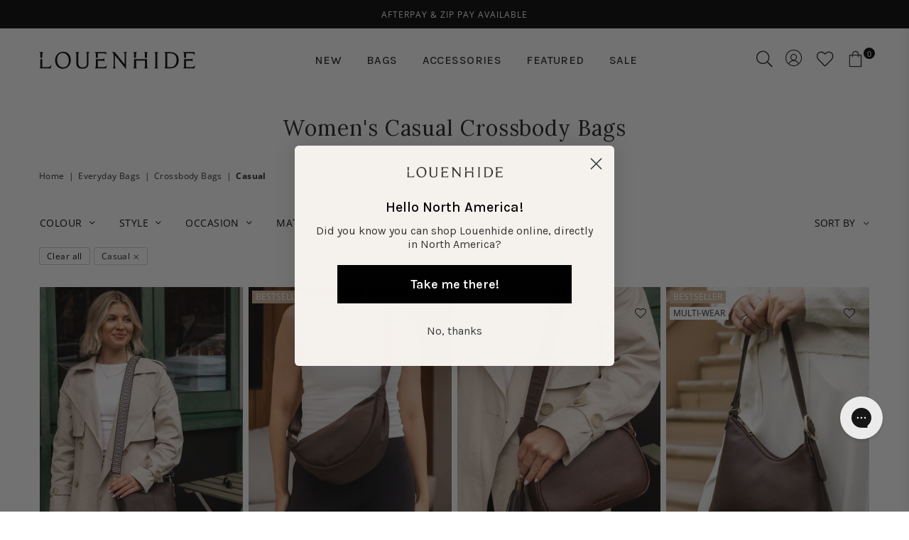

--- FILE ---
content_type: text/html; charset=utf-8
request_url: https://www.louenhide.com.au/collections/crossbody-bags/casual
body_size: 53903
content:









<!doctype html>
<html class="no-js" lang="en" >
<head>
<link rel='preconnect dns-prefetch' href='https://api.config-security.com/' crossorigin />
<link rel='preconnect dns-prefetch' href='https://conf.config-security.com/' crossorigin />
<link rel='preconnect dns-prefetch' href='https://whale.camera/' crossorigin />

  
  
  

  
  

  
<script>
/* >> TriplePixel :: start*/
window.TriplePixelData={TripleName:"louenhide-store.myshopify.com",ver:"2.12",plat:"SHOPIFY",isHeadless:false},function(W,H,A,L,E,_,B,N){function O(U,T,P,H,R){void 0===R&&(R=!1),H=new XMLHttpRequest,P?(H.open("POST",U,!0),H.setRequestHeader("Content-Type","text/plain")):H.open("GET",U,!0),H.send(JSON.stringify(P||{})),H.onreadystatechange=function(){4===H.readyState&&200===H.status?(R=H.responseText,U.includes(".txt")?eval(R):P||(N[B]=R)):(299<H.status||H.status<200)&&T&&!R&&(R=!0,O(U,T-1,P))}}if(N=window,!N[H+"sn"]){N[H+"sn"]=1,L=function(){return Date.now().toString(36)+"_"+Math.random().toString(36)};try{A.setItem(H,1+(0|A.getItem(H)||0)),(E=JSON.parse(A.getItem(H+"U")||"[]")).push({u:location.href,r:document.referrer,t:Date.now(),id:L()}),A.setItem(H+"U",JSON.stringify(E))}catch(e){}var i,m,p;A.getItem('"!nC`')||(_=A,A=N,A[H]||(E=A[H]=function(t,e,a){return void 0===a&&(a=[]),"State"==t?E.s:(W=L(),(E._q=E._q||[]).push([W,t,e].concat(a)),W)},E.s="Installed",E._q=[],E.ch=W,B="configSecurityConfModel",N[B]=1,O("https://conf.config-security.com/model",5),i=L(),m=A[atob("c2NyZWVu")],_.setItem("di_pmt_wt",i),p={id:i,action:"profile",avatar:_.getItem("auth-security_rand_salt_"),time:m[atob("d2lkdGg=")]+":"+m[atob("aGVpZ2h0")],host:A.TriplePixelData.TripleName,plat:A.TriplePixelData.plat,url:window.location.href,ref:document.referrer,ver:A.TriplePixelData.ver},O("https://api.config-security.com/event",5,p),O("https://whale.camera/live/dot.txt",5)))}}("","TriplePixel",localStorage);
/* << TriplePixel :: end*/
</script>
<link rel='preconnect dns-prefetch' href='https://triplewhale-pixel.web.app/' crossorigin />
<!-- TAGinstall START -->
<script>
 (function(w) {  var first = document.getElementsByTagName('script')[0];  var script = document.createElement('script');  script.async = true;  script.src = "\/\/www.louenhide.com.au\/cdn\/shop\/t\/281\/assets\/dataLayer.js?v=100984351315984907461768470968";  script.addEventListener ("load", function() {  function start() {    var allProducts = [{name: "Kasey Crossbody Bag - Chocolate",title: "Kasey Crossbody Bag - Chocolate",id: "6036FCHO",price: "89.95",brand: "Louenhide",category: "Crossbody Bag",variant: "Chocolate",productId: "15121844797811",variantId: "52710813663603",handle: "kasey-crossbody-bag-chocolate",},{name: "Sylvia Nylon Crossbody Bag - Chocolate",title: "Sylvia Nylon Crossbody Bag - Chocolate",id: "4256CHO",price: "59.95",brand: "Louenhide",category: "Crossbody Bag",variant: "Chocolate",productId: "15170151743859",variantId: "62084186407283",handle: "sylvia-nylon-crossbody-bag-chocolate",},{name: "Jacinta Gia Crossbody Bag - Chocolate",title: "Jacinta Gia Crossbody Bag - Chocolate",id: "2581CHO",price: "99.95",brand: "Louenhide",category: "Crossbody Bag",variant: "Chocolate",productId: "15121844699507",variantId: "52710813172083",handle: "jacinta-gia-crossbody-bag-chocolate",},{name: "Amelia Shoulder Bag - Chocolate",title: "Amelia Shoulder Bag - Chocolate",id: "3461CHO",price: "79.95",brand: "Louenhide",category: "Shoulder Bag",variant: "Chocolate",productId: "15133737648499",variantId: "52762132644211",handle: "amelia-shoulder-bag-chocolate",},{name: "Nadia Shoulder Bag - Chocolate",title: "Nadia Shoulder Bag - Chocolate",id: "2511CHOC",price: "109.95",brand: "Louenhide",category: "Shoulder Bag",variant: "Chocolate",productId: "15189245886835",variantId: "62148585357683",handle: "nadia-shoulder-bag-chocolate",},{name: "Boyd Nylon Sling Bag - Chocolate",title: "Boyd Nylon Sling Bag - Chocolate",id: "6734CHO",price: "79.95",brand: "Louenhide",category: "Sling Bag",variant: "Chocolate",productId: "15111507444083",variantId: "52685143474547",handle: "boyd-nylon-sling-bag-chocolate",},{name: "Bianca Crossbody Bag - Chocolate",title: "Bianca Crossbody Bag - Chocolate",id: "3457CHO",price: "89.95",brand: "Louenhide",category: "Crossbody Bag",variant: "Chocolate",productId: "15133739549043",variantId: "52762135396723",handle: "bianca-crossbody-bag-chocolate",},{name: "Cruiser Neoprene Tote Bag - Chocolate",title: "Cruiser Neoprene Tote Bag - Chocolate",id: "3475CHO",price: "69.95",brand: "Louenhide",category: "Tote Bag",variant: "Chocolate",productId: "15133741449587",variantId: "52762137493875",handle: "cruiser-neoprene-tote-bag-chocolate",},{name: "Parker Phone Crossbody Bag - Chocolate",title: "Parker Phone Crossbody Bag - Chocolate",id: "1231CHO",price: "69.95",brand: "Louenhide",category: "Crossbody Bag",variant: "Chocolate",productId: "15111492370803",variantId: "52685127942515",handle: "parker-phone-crossbody-bag-chocolate",},{name: "Reese Shoulder Bag - Chocolate",title: "Reese Shoulder Bag - Chocolate",id: "2470CHO",price: "89.95",brand: "Louenhide",category: "Shoulder Bag",variant: "Chocolate",productId: "15111499088243",variantId: "52685135118707",handle: "reese-shoulder-bag",},{name: "Boyd Nylon Sling Bag - Black",title: "Boyd Nylon Sling Bag - Black",id: "6734BLK",price: "79.95",brand: "Louenhide",category: "Sling Bag",variant: "Black",productId: "15111507411315",variantId: "52685143441779",handle: "boyd-nylon-sling-bag",},{name: "Nadia Shoulder Bag - Black",title: "Nadia Shoulder Bag - Black",id: "2511BLK",price: "109.95",brand: "Louenhide",category: "Shoulder Bag",variant: "Black",productId: "15111499514227",variantId: "52685135544691",handle: "nadia-shoulder-bag-black",},{name: "Kasey Stripe Crossbody Bag - Black",title: "Kasey Stripe Crossbody Bag - Black",id: "6038STBLK",price: "89.95",brand: "Louenhide",category: "Crossbody Bag",variant: "Black",productId: "15111507018099",variantId: "52685143048563",handle: "kasey-stripe-crossbody-bag-black",},{name: "Bianca Crossbody Bag - Black",title: "Bianca Crossbody Bag - Black",id: "3457BLK",price: "89.95",brand: "Louenhide",category: "Crossbody Bag",variant: "Black",productId: "15133739516275",variantId: "52762135363955",handle: "bianca-crossbody-bag-black",},{name: "Parker Phone Crossbody Bag - Black",title: "Parker Phone Crossbody Bag - Black",id: "1231BLK",price: "69.95",brand: "Louenhide",category: "Crossbody Bag",variant: "Black",productId: "15111492305267",variantId: "52685127876979",handle: "parker-phone-crossbody-bag-1",},{name: "Sylvia Nylon Crossbody Bag - Black",title: "Sylvia Nylon Crossbody Bag - Black",id: "4256BLK",price: "59.95",brand: "Louenhide",category: "Crossbody Bag",variant: "Black",productId: "15111503741299",variantId: "52685139771763",handle: "sylvia-nylon-crossbody-bag-black",},{name: "Jacinta Gia Crossbody Bag - Black",title: "Jacinta Gia Crossbody Bag - Black",id: "2581BLK",price: "99.95",brand: "Louenhide",category: "Crossbody Bag",variant: "Black",productId: "15111499645299",variantId: "52685135675763",handle: "jacinta-gia-crossbody-bag-black",},{name: "Josephine Crossbody Bag - Black",title: "Josephine Crossbody Bag - Black",id: "3458BLK",price: "49.95",brand: "Louenhide",category: "Crossbody Bag",variant: "Black",productId: "15133741121907",variantId: "52762137166195",handle: "josephine-crossbody-bag-black",},{name: "Sylvia Crossbody Bag - Mocha",title: "Sylvia Crossbody Bag - Mocha",id: "4256PUMOC",price: "49.95",brand: "Louenhide",category: "Crossbody Bag",variant: "Mocha",productId: "15121844830579",variantId: "52710813696371",handle: "sylvia-crossbody-bag-mocha-vegan-leather",},{name: "Bianca Crossbody Bag - Tan",title: "Bianca Crossbody Bag - Tan",id: "3457TAN",price: "89.95",brand: "Louenhide",category: "Crossbody Bag",variant: "Tan",productId: "15133739614579",variantId: "52762135462259",handle: "bianca-crossbody-bag-tan",},{name: "Reese Shoulder Bag - Tan",title: "Reese Shoulder Bag - Tan",id: "2470TAN",price: "89.95",brand: "Louenhide",category: "Shoulder Bag",variant: "Tan",productId: "15111499121011",variantId: "52685135151475",handle: "reese-shoulder-bag-tan",},{name: "Nadia Shoulder Bag - Malt",title: "Nadia Shoulder Bag - Malt",id: "2511MAL",price: "109.95",brand: "Louenhide",category: "Shoulder Bag",variant: "Malt",productId: "15111499546995",variantId: "52685135577459",handle: "nadia-shoulder-bag",},{name: "Jacinta Gia Crossbody Bag - Biscotti",title: "Jacinta Gia Crossbody Bag - Biscotti",id: "2581PABIS",price: "69.95",brand: "Louenhide",category: "Crossbody Bag",variant: "Biscotti",productId: "15111499874675",variantId: "52685135905139",handle: "jacinta-gia-crossbody-bag-biscotti",},{name: "Nadia Shoulder Bag - Sage Green",title: "Nadia Shoulder Bag - Sage Green",id: "2511SAGRN",price: "69.95",brand: "Louenhide",category: "Shoulder Bag",variant: "Sage Green",productId: "15159236854131",variantId: "52877399916915",handle: "nadia-shoulder-bag-sage-green",},];  var shopCurrency = 'AUD';  var collectionTitle = "Women's Crossbody Bags";    var customer = {  customerType: 'guest'  };    var pageType = 'Collection Page';  var searchPerformed = false;  var cart = {  "items": [],  "total": 0.0,  "currency": "AUD",  };  if (!w.__TAGinstall) {  console.error('Unable to initialize Easy Tag - GTM & Data Layer.');  return;  }  w.__TAGinstall.init({  shopCurrency, allProducts, collectionTitle, searchPerformed, pageType, customer, cartData: cart  });    w.__TAGinstall.onCollectionPage({  shopCurrency, collectionTitle, pageType, allProducts, searchPerformed  });    };  if (w.__TAGinstall && w.__TAGinstall.boot) {  w.__TAGinstall.boot(start);  }  }, false);  first.parentNode.insertBefore(script, first); })(window);
</script>
<!-- TAGinstall END -->
<meta charset="utf-8"><meta http-equiv="X-UA-Compatible" content="IE=edge,chrome=1"><meta name="viewport" content="width=device-width, initial-scale=1.0, maximum-scale=1.0, user-scalable=no"><meta name="theme-color" content="#000"><meta name="format-detection" content="telephone=no"><link rel="canonical" href="https://www.louenhide.com.au/collections/crossbody-bags/casual"><meta name="google-site-verification" content="Bd1u9pvj722sGVEa_JLqKMrjoFStj1_J0egkUheN6oU" /><link rel="dns-prefetch" href="https://www.louenhide.com.au" crossorigin><link rel="dns-prefetch" href="https://louenhide-store.myshopify.com" crossorigin><link rel="dns-prefetch" href="https://cdn.shopify.com" crossorigin><link rel="dns-prefetch" href="https://fonts.shopifycdn.com" crossorigin><link rel="preconnect" href="https//fonts.shopifycdn.com/" crossorigin><link rel="preconnect" href="https//cdn.shopify.com" crossorigin><link rel="shortcut icon" href="//www.louenhide.com.au/cdn/shop/files/favicon-32x32_32x32.png?v=1663512681" type="image/png"><link rel="apple-touch-icon-precomposed" type="image/png" sizes="152x152" href="//www.louenhide.com.au/cdn/shop/files/apple-touch-icon_152x.png?v=1663512692"><meta name="robots" content="index,follow"> <title>Casual Women's Crossbody Bags - Buy a Crossbody Casual Bag </title> <meta name="description" content="Add a finishing touch to your everyday outfits with our collection of casual crossbody bags for women. Find a casual crossbody to match your style and order now." /> <!-- /snippets/social-meta-tags.liquid --> <meta name="keywords" content="Louenhide, www.louenhide.com.au" /><meta name="author" content="AdornThemes"><meta property="og:site_name" content="Louenhide"><meta property="og:url" content="https://www.louenhide.com.au/collections/crossbody-bags/casual"><meta property="og:title" content="Women's Crossbody Bags"><meta property="og:type" content="product.group"><meta property="og:description" content="Busy days are easier with a reliable companion. Find yours in our range of crossbody bags for women. Buy a trendy and functional ladies cross bag now."><meta property="og:image" content="http://www.louenhide.com.au/cdn/shop/files/Louenhide_Logo_Black_1200x1200.png?v=1663504474"><meta property="og:image:secure_url" content="https://www.louenhide.com.au/cdn/shop/files/Louenhide_Logo_Black_1200x1200.png?v=1663504474"><meta name="twitter:card" content="summary_large_image"><meta name="twitter:title" content="Women's Crossbody Bags"><meta name="twitter:description" content="Busy days are easier with a reliable companion. Find yours in our range of crossbody bags for women. Buy a trendy and functional ladies cross bag now.">
<link rel="preload" as="style" href="//www.louenhide.com.au/cdn/shop/t/281/assets/theme.css?v=62633378634663011501768471006"><link rel="preload" as="font" href="//www.louenhide.com.au/cdn/fonts/open_sans/opensans_n4.c32e4d4eca5273f6d4ee95ddf54b5bbb75fc9b61.woff2" type="font/woff2" crossorigin><link rel="preload" as="font" href="//www.louenhide.com.au/cdn/fonts/open_sans/opensans_n7.a9393be1574ea8606c68f4441806b2711d0d13e4.woff2" type="font/woff2" crossorigin><link rel="preload" as="font" href="//www.louenhide.com.au/cdn/fonts/lora/lora_n4.9a60cb39eff3bfbc472bac5b3c5c4d7c878f0a8d.woff2" type="font/woff2" crossorigin><link rel="preload" as="font" href="//www.louenhide.com.au/cdn/fonts/lora/lora_n7.58a834e7e54c895806b2ffc982e4a00af29b1b9c.woff2" type="font/woff2" crossorigin><link rel="preload" as="font" href="//www.louenhide.com.au/cdn/fonts/karla/karla_n4.40497e07df527e6a50e58fb17ef1950c72f3e32c.woff2" type="font/woff2" crossorigin><link rel="preload" as="font" href="//www.louenhide.com.au/cdn/fonts/karla/karla_n7.4358a847d4875593d69cfc3f8cc0b44c17b3ed03.woff2" type="font/woff2" crossorigin><link rel="preload" as="font" href="//www.louenhide.com.au/cdn/shop/t/281/assets/adorn-icons.woff2?v=23110375483909177801768470965" type="font/woff2" crossorigin><style type="text/css">:root{--ft1:"Open Sans",sans-serif;--ft2:Lora,serif;--ft3:Karla,sans-serif;--site_gutter:15px;--grid_gutter:30px;--grid_gutter_sm:15px;--input_height:38px;--input_height_sm:32px;--error:#d20000}@media (prefers-reduced-motion:no-preference){:root{scroll-behavior:smooth}}*,::after,::before{box-sizing:border-box}html{overflow-x:hidden}article,aside,details,figcaption,figure,footer,header,hgroup,main,menu,nav,section,summary{display:block}body,button,input,select,textarea{ font-family:-apple-system, BlinkMacSystemFont,"Segoe UI","Roboto","Oxygen","Ubuntu","Cantarell","Fira Sans","Droid Sans","Helvetica Neue",sans-serif;-webkit-font-smoothing:antialiased;-webkit-text-size-adjust:100%}a{background-color:transparent;text-decoration:none}a,img{outline:0!important;border:0}a,a:after, a:before,.anim{transition:all .3s ease-in-out}a:focus, a:hover{outline:0!important}code,pre{font-family:Consolas, monospace;font-size:1em}pre{overflow:auto}small,.txt--minor,.small-font{font-size:80%}.small-font {font-size:90%;}sub,sup{font-size:75%;line-height:0;position:relative;vertical-align:baseline}sup{top:-.5em}sub{bottom:-.25em}img{max-width:100%;border:0}table{width:100%;border-collapse:collapse;border-spacing:0}td,th{padding:0}textarea{overflow:auto;-webkit-appearance:none;-moz-appearance:none}[tabindex='-1']:focus{outline:0}form{margin:0}legend{border:0;padding:0}button,input,optgroup,select,textarea{color:inherit;font:inherit;margin:0;outline:0}button[disabled],input[disabled]{cursor:default}input[type=text],input[type=email],input[type=number],input[type=password],input[type=search],input[type=tel]{-webkit-appearance:none;-moz-appearance:none}button{cursor:pointer}input[type=submit]{cursor:pointer}[type=checkbox]+label,[type=radio]+label {display:inline-block;margin-bottom:0}label[for]{cursor:pointer}textarea{min-height:100px;resize:none;}input[type=checkbox],input[type=radio]{margin:0 5px 0 0;vertical-align:middle}select::-ms-expand{display:none}[role=button],a,button,input,label,select,textarea{touch-action:manipulation}.clearfix::after{content:'';display:table;clear:both}.clear{clear:both}.fallback_txt,.hidden_txt{position:absolute!important;overflow:hidden;clip:rect(0 0 0 0);height:1px;width:1px;margin:-1px;padding:0;border:0}.v_hidden,[data-shopify-xr-hidden]{visibility:hidden}.of_hidden{overflow:hidden}.of_auto{overflow:auto}.js-focus-hidden:focus{outline:0}.no-js:not(html),.no-js .js{display:none}.no-js .no-js:not(html){display:block}.skip-link:focus{clip:auto;width:auto;height:auto;margin:0;color:#111;background-color:#fff;padding:10px;opacity:1;z-index:10000;transition:none}blockquote{background:#f8f8f8;font-weight:600;font-size:15px;font-style:normal;text-align:center;padding:0 30px;margin:0}blockquote p+cite{margin-top:7.5px}blockquote cite{display:block;font-size:13px;font-style:inherit}p{margin:0 0 20px 0}p:last-child{margin-bottom:0}.fine-print{font-size:1.07692em;font-style:italic;margin:20px 0}.txt--emphasis{font-style:italic}svg:not(:root){overflow:hidden}.icon{display:inline-block;width:20px;height:20px;vertical-align:middle;fill:currentColor}.no-svg .icon{display:none}svg.icon:not(.icon--full-color) *{fill:inherit;stroke:inherit}.no-svg .fallback-txt{position:static!important;overflow:inherit;clip:none;height:auto;width:auto;margin:0}ol, ul{margin:0;padding:0}ol{list-style:decimal}li{list-style:none}.tb-wrap{max-width:100%;overflow:auto;-webkit-overflow-scrolling:touch}.vd-wrap{position:relative;overflow:hidden;max-width:100%;padding-bottom:56.25%;height:auto}.vd-wrap iframe{position:absolute;top:0;left:0;width:100%;height:100%}.form-vertical input,.form-vertical select,.form-vertical textarea{display:block;width:100%}.form-vertical [type=checkbox],.form-vertical [type=radio]{display:inline-block;width:auto;margin-right:5px}.grid{list-style:none;padding:0;margin:0 -15px;}.grid::after{content:'';display:table;clear:both}.grid__item{ padding-left:15px;padding-right:15px;float:left;width:100%}@media only screen and (max-width:1024px){.grid{margin:0 -7.5px}.grid__item{padding-left:7.5px;padding-right:7.5px}}.grid__item[class*="--push"]{position:relative}.grid--rev{direction:rtl;text-align:left}.grid--rev>.grid__item{direction:ltr;text-align:left;float:right}.col-1,.one-whole{width:100%}.col-2,.five-tenths,.four-eighths,.one-half,.three-sixths,.two-quarters,.wd-50{width:50%}.col-3,.one-third,.two-sixths{width:33.33333%}.four-sixths,.two-thirds{width:66.66667%}.col-4,.one-quarter,.two-eighths{width:25%}.six-eighths,.three-quarters{width:75%}.col-5,.one-fifth,.two-tenths{width:20%}.four-tenths,.two-fifths,.wd-40{width:40%}.six-tenths,.three-fifths,.wd-60{width:60%}.eight-tenths,.four-fifths,.wd-80{width:80%}.col-6,.one-sixth{width:16.66667%}.five-sixths{width:83.33333%}.col-7,.one-seventh{width:14.28571%}.col-8,.one-eighth{width:12.5%}.three-eighths{width:37.5%}.five-eighths{width:62.5%}.seven-eighths{width:87.5%}.col-9,.one-nineth{width:11.11111%}.col-10,.one-tenth{width:10%}.three-tenths,.wd-30{width:30%}.seven-tenths,.wd-70{width:70%}.nine-tenths,.wd-90{width:90%}.show{display:block!important}.hide{display:none!important}@media only screen and (min-width:767px){.medium-up--one-whole{width:100%}.medium-up--five-tenths,.medium-up--four-eighths,.medium-up--one-half,.medium-up--three-sixths,.medium-up--two-quarters{width:50%}.medium-up--one-third,.medium-up--two-sixths{width:33.33333%}.medium-up--four-sixths,.medium-up--two-thirds{width:66.66667%}.medium-up--one-quarter,.medium-up--two-eighths{width:25%}.medium-up--six-eighths,.medium-up--three-quarters{width:75%}.medium-up--one-fifth,.medium-up--two-tenths{width:20%}.medium-up--four-tenths,.medium-up--two-fifths{width:40%}.medium-up--six-tenths,.medium-up--three-fifths{width:60%}.medium-up--eight-tenths,.medium-up--four-fifths{width:80%}.medium-up--one-sixth{width:16.66667%}.medium-up--five-sixths{width:83.33333%}.medium-up--one-seventh{width:14.28571%}.medium-up--one-eighth{width:12.5%}.medium-up--three-eighths{width:37.5%}.medium-up--five-eighths{width:62.5%}.medium-up--seven-eighths{width:87.5%}.medium-up--one-nineth{width:11.11111%}.medium-up--one-tenth{width:10%}.medium-up--three-tenths{width:30%}.medium-up--seven-tenths{width:70%}.medium-up--nine-tenths{width:90%}.grid--uniform .medium-up--five-tenths:nth-child(2n+1),.grid--uniform .medium-up--four-eighths:nth-child(2n+1),.grid--uniform .medium-up--one-eighth:nth-child(8n+1),.grid--uniform .medium-up--one-fifth:nth-child(5n+1),.grid--uniform .medium-up--one-half:nth-child(2n+1),.grid--uniform .medium-up--one-quarter:nth-child(4n+1),.grid--uniform .medium-up--one-seventh:nth-child(7n+1),.grid--uniform .medium-up--one-sixth:nth-child(6n+1),.grid--uniform .medium-up--one-third:nth-child(3n+1),.grid--uniform .medium-up--three-sixths:nth-child(2n+1),.grid--uniform .medium-up--two-eighths:nth-child(4n+1),.grid--uniform .medium-up--two-sixths:nth-child(3n+1){clear:both}.medium-up--show{display:block!important}.medium-up--hide{display:none!important}}@media only screen and (min-width:1025px){.large-up--one-whole{width:100%}.large-up--five-tenths,.large-up--four-eighths,.large-up--one-half,.large-up--three-sixths,.large-up--two-quarters{width:50%}.large-up--one-third,.large-up--two-sixths{width:33.33333%}.large-up--four-sixths,.large-up--two-thirds{width:66.66667%}.large-up--one-quarter,.large-up--two-eighths{width:25%}.large-up--six-eighths,.large-up--three-quarters{width:75%}.large-up--one-fifth,.large-up--two-tenths{width:20%}.large-up--four-tenths,.large-up--two-fifths{width:40%}.large-up--six-tenths,.large-up--three-fifths{width:60%}.large-up--eight-tenths,.large-up--four-fifths{width:80%}.large-up--one-sixth{width:16.66667%}.large-up--five-sixths{width:83.33333%}.large-up--one-seventh{width:14.28571%}.large-up--one-eighth{width:12.5%}.large-up--three-eighths{width:37.5%}.large-up--five-eighths{width:62.5%}.large-up--seven-eighths{width:87.5%}.large-up--one-nineth{width:11.11111%}.large-up--one-tenth{width:10%}.large-up--three-tenths{width:30%}.large-up--seven-tenths{width:70%}.large-up--nine-tenths{width:90%}.grid--uniform .large-up--five-tenths:nth-child(2n+1),.grid--uniform .large-up--four-eighths:nth-child(2n+1),.grid--uniform .large-up--one-eighth:nth-child(8n+1),.grid--uniform .large-up--one-fifth:nth-child(5n+1),.grid--uniform .large-up--one-half:nth-child(2n+1),.grid--uniform .large-up--one-quarter:nth-child(4n+1),.grid--uniform .large-up--one-seventh:nth-child(7n+1),.grid--uniform .large-up--one-sixth:nth-child(6n+1),.grid--uniform .large-up--one-third:nth-child(3n+1),.grid--uniform .large-up--three-sixths:nth-child(2n+1),.grid--uniform .large-up--two-eighths:nth-child(4n+1),.grid--uniform .large-up--two-sixths:nth-child(3n+1){clear:both}.large-up--show{display:block!important}.large-up--hide{display:none!important}}@media only screen and (min-width:1280px){.widescreen--one-whole{width:100%}.widescreen--five-tenths,.widescreen--four-eighths,.widescreen--one-half,.widescreen--three-sixths,.widescreen--two-quarters{width:50%}.widescreen--one-third,.widescreen--two-sixths{width:33.33333%}.widescreen--four-sixths,.widescreen--two-thirds{width:66.66667%}.widescreen--one-quarter,.widescreen--two-eighths{width:25%}.widescreen--six-eighths,.widescreen--three-quarters{width:75%}.widescreen--one-fifth,.widescreen--two-tenths{width:20%}.widescreen--four-tenths,.widescreen--two-fifths{width:40%}.widescreen--six-tenths,.widescreen--three-fifths{width:60%}.widescreen--eight-tenths,.widescreen--four-fifths{width:80%}.widescreen--one-sixth{width:16.66667%}.widescreen--five-sixths{width:83.33333%}.widescreen--one-seventh{width:14.28571%}.widescreen--one-eighth{width:12.5%}.widescreen--three-eighths{width:37.5%}.widescreen--five-eighths{width:62.5%}.widescreen--seven-eighths{width:87.5%}.widescreen--one-nineth{width:11.11111%}.widescreen--one-tenth{width:10%}.widescreen--three-tenths{width:30%}.widescreen--seven-tenths{width:70%}.widescreen--nine-tenths{width:90%}.grid--uniform .widescreen--five-tenths:nth-child(2n+1),.grid--uniform .widescreen--four-eighths:nth-child(2n+1),.grid--uniform .widescreen--one-eighth:nth-child(8n+1),.grid--uniform .widescreen--one-fifth:nth-child(5n+1),.grid--uniform .widescreen--one-half:nth-child(2n+1),.grid--uniform .widescreen--one-quarter:nth-child(4n+1),.grid--uniform .widescreen--one-seventh:nth-child(7n+1),.grid--uniform .widescreen--one-sixth:nth-child(6n+1),.grid--uniform .widescreen--one-third:nth-child(3n+1),.grid--uniform .widescreen--three-sixths:nth-child(2n+1),.grid--uniform .widescreen--two-eighths:nth-child(4n+1),.grid--uniform .widescreen--two-sixths:nth-child(3n+1){clear:both}.widescreen--show{display:block!important}.widescreen--hide{display:none!important}}@media only screen and (min-width:767px) and (max-width:1024px){.medium--one-whole{width:100%}.medium--five-tenths,.medium--four-eighths,.medium--one-half,.medium--three-sixths,.medium--two-quarters{width:50%}.medium--one-third,.medium--two-sixths{width:33.33333%}.medium--four-sixths,.medium--two-thirds{width:66.66667%}.medium--one-quarter,.medium--two-eighths{width:25%}.medium--six-eighths,.medium--three-quarters{width:75%}.medium--one-fifth,.medium--two-tenths{width:20%}.medium--four-tenths,.medium--two-fifths{width:40%}.medium--six-tenths,.medium--three-fifths{width:60%}.medium--eight-tenths,.medium--four-fifths{width:80%}.medium--one-sixth{width:16.66667%}.medium--five-sixths{width:83.33333%}.medium--one-seventh{width:14.28571%}.medium--one-eighth{width:12.5%}.medium--three-eighths{width:37.5%}.medium--five-eighths{width:62.5%}.medium--seven-eighths{width:87.5%}.medium--one-nineth{width:11.11111%}.medium--one-tenth{width:10%}.medium--three-tenths{width:30%}.medium--seven-tenths{width:70%}.medium--nine-tenths{width:90%}.grid--uniform .medium--five-tenths:nth-child(2n+1),.grid--uniform .medium--four-eighths:nth-child(2n+1),.grid--uniform .medium--one-eighth:nth-child(8n+1),.grid--uniform .medium--one-fifth:nth-child(5n+1),.grid--uniform .medium--one-half:nth-child(2n+1),.grid--uniform .medium--one-quarter:nth-child(4n+1),.grid--uniform .medium--one-seventh:nth-child(7n+1),.grid--uniform .medium--one-sixth:nth-child(6n+1),.grid--uniform .medium--one-third:nth-child(3n+1),.grid--uniform .medium--three-sixths:nth-child(2n+1),.grid--uniform .medium--two-eighths:nth-child(4n+1),.grid--uniform .medium--two-sixths:nth-child(3n+1){clear:both}.medium--show{display:block!important}.medium--hide{display:none!important}}@media only screen and (max-width:766px){.grid{margin:0 -5px}.grid__item{padding-left:5px;padding-right:5px}.small--one-whole{width:100%}.small--five-tenths,.small--four-eighths,.small--one-half,.small--three-sixths,.small--two-quarters{width:50%}.small--one-third,.small--two-sixths{width:33.33333%}.small--four-sixths,.small--two-thirds{width:66.66667%}.small--one-quarter,.small--two-eighths{width:25%}.small--six-eighths,.small--three-quarters{width:75%}.small--one-fifth,.small--two-tenths{width:20%}.small--four-tenths,.small--two-fifths{width:40%}.small--six-tenths,.small--three-fifths{width:60%}.small--eight-tenths,.small--four-fifths{width:80%}.small--one-sixth{width:16.66667%}.small--five-sixths{width:83.33333%}.small--one-seventh{width:14.28571%}.small--one-eighth{width:12.5%}.small--three-eighths{width:37.5%}.small--five-eighths{width:62.5%}.small--seven-eighths{width:87.5%}.small--one-nineth{width:11.11111%}.small--one-tenth{width:10%}.small--three-tenths{width:30%}.small--seven-tenths{width:70%}.small--nine-tenths{width:90%}.grid--uniform .small--five-tenths:nth-child(2n+1),.grid--uniform .small--four-eighths:nth-child(2n+1),.grid--uniform .small--one-eighth:nth-child(8n+1),.grid--uniform .small--one-half:nth-child(2n+1),.grid--uniform .small--one-quarter:nth-child(4n+1),.grid--uniform .small--one-seventh:nth-child(7n+1),.grid--uniform .small--one-sixth:nth-child(6n+1),.grid--uniform .small--one-third:nth-child(3n+1),.grid--uniform .small--three-sixths:nth-child(2n+1),.grid--uniform .small--two-eighths:nth-child(4n+1),.grid--uniform .small--two-sixths:nth-child(3n+1),.grid--uniform.small--one-fifth:nth-child(5n+1){clear:both}.small--show{display:block!important}.small--hide{display:none!important}}.grid-tbl{display:table;table-layout:fixed;width:100%}.grid-tbl>.grid-col,.grid-tbl>.grid__item{float:none;display:table-cell;vertical-align:middle}@media (min-width:1024px){.grid-products {margin:0 -3.0px;}.grid-products .grid__item{ padding-left:3.0px;padding-right:3.0px;}}.m_auto {margin-left:auto;margin-right:auto}.m0 {margin:0!important}.mt0 {margin-top:0!important}.ml0 {margin-left:0!important}.mr0 {margin-right:0!important}.mb0 {margin-bottom:0!important}.ml5 {margin-left:5px}.mt5 {margin-top:5px}.mr5 {margin-right:5px}.mb5 {margin-bottom:5px}.ml10 {margin-left:10px}.mt10 {margin-top:10px}.mr10 {margin-right:10px}.mb10 {margin-bottom:10px}.ml15 {margin-left:15px}.mt15 {margin-top:15px}.mr15 {margin-right:15px}.mb15 {margin-bottom:15px}.ml20 {margin-left:20px}.mt20 {margin-top:20px}.mr20 {margin-right:20px}.mb20 {margin-bottom:20px}.ml25 {margin-left:25px}.mt25 {margin-top:25px}.mr25 {margin-right:25px}.mb25 {margin-bottom:25px}.ml30 {margin-left:30px}.mt30 {margin-top:30px}.mr30 {margin-right:30px}.mb30 {margin-bottom:30px}.pd0 {padding:0!important}.pd_t {padding-top:0}.pd_l {padding-left:0}.pd_r {padding-right:0}.pd_b {padding-bottom:0}.p5 {padding:5px}.p10 {padding:10px}.p15 {padding:15px}.p20 {padding:20px}.p25 {padding:25px}.p30 {padding:30px}.mt1 { margin-top:1px;}.mt2 { margin-top:2px;}.mt3 { margin-top:3px;}.mt4 { margin-top:4px;}.bdr_rd0{border-radius:0}.bdr_rd3{border-radius:3px}.bdr_rd4{border-radius:4px}.bdr_rd5{border-radius:5px}.bdr_rd6{border-radius:6px}.bdr_rd7{border-radius:7px}.bdr_rd8{border-radius:8px}.bdr_rd9{border-radius:9px}.bdr_rd10{border-radius:10px}.bdr_rd15{border-radius:15px}.bdr_rd50{border-radius:50%}.db{display:block}.dbi{display:inline-block}.dn {display:none}.pa {position:absolute}.pr {position:relative}.fwl{font-weight:300}.fwr{font-weight:400}.fwm{font-weight:500}.fwsb{font-weight:600}b,strong,.fwb{font-weight:700}em,.em{font-style:italic}.ttu{text-transform:uppercase}.ttl{text-transform:lowercase}.ttc{text-transform:capitalize}.ttn{text-transform:none}.tdn {text-decoration:none!important}.tdu {text-decoration:underline}.grid-sizer{width:25%;position:absolute}.w_auto {width:auto!important}.h_auto{height:auto}.w_100{width:100%!important}.h_100{height:100%!important}.img_fl{display:block;width:100%;height:auto}.imgWrapper{display:block;margin:auto}.bgImg{background-size:cover;background-repeat:no-repeat;background-position:center}.fl{display:flex}.fl1{flex:1}.f-row{flex-direction:row}.f-col{flex-direction:column}.f-wrap{flex-wrap:wrap}.f-nowrap{flex-wrap:nowrap}.f-jcs{justify-content:flex-start}.f-jce{justify-content:flex-end}.f-jcc{justify-content:center}.f-jcsb{justify-content:space-between}.f-jcsa{justify-content:space-around}.f-jcse{justify-content:space-evenly}.f-ais{align-items:flex-start}.f-aie{align-items:flex-end}.f-aic{align-items:center}.f-aib{align-items:baseline}.f-aist{align-items:stretch}.f-acs{align-content:flex-start}.f-ace{align-content:flex-end}.f-acc{align-content:center}.f-acsb{align-content:space-between}.f-acsa{align-content:space-around}.f-acst{align-content:stretch}.f-asa{align-self:auto}.f-ass{align-self:flex-start}.f-ase{align-self:flex-end}.f-asc{align-self:center}.f-asb{align-self:baseline}.f-asst{align-self:stretch}.order0{order:0}.order1{order:1}.order2{order:2}.order3{order:3}.tl{text-align:left!important}.tc{text-align:center!important}.tr{text-align:right!important}.tjc{text-align:justify;}@media (min-width:768px){.tl-md{text-align:left!important}.tc-md{text-align:center!important}.tr-md{text-align:right!important}.f-row-md{flex-direction:row}.f-col-md{flex-direction:column}.f-wrap-md{flex-wrap:wrap}.f-nowrap-md{flex-wrap:nowrap}.f-jcs-md{justify-content:flex-start}.f-jce-md{justify-content:flex-end}.f-jcc-md{justify-content:center}.f-jcsb-md{justify-content:space-between}.f-jcsa-md{justify-content:space-around}.f-jcse-md{justify-content:space-evenly}.f-ais-md{align-items:flex-start}.f-aie-md{align-items:flex-end}.f-aic-md{align-items:center}.f-aib-md{align-items:baseline}.f-aist-md{align-items:stretch}.f-acs-md{align-content:flex-start}.f-ace-md{align-content:flex-end}.f-acc-md{align-content:center}.f-acsb-md{align-content:space-between}.f-acsa-md{align-content:space-around}.f-acst-md{align-content:stretch}.f-asa-md{align-self:auto}.f-ass-md{align-self:flex-start}.f-ase-md{align-self:flex-end}.f-asc-md{align-self:center}.f-asb-md{align-self:baseline}.f-asst-md{align-self:stretch}}@media (min-width:1025px){.f-row-lg{flex-direction:row}.f-col-lg{flex-direction:column}.f-wrap-lg{flex-wrap:wrap}.f-nowrap-lg{flex-wrap:nowrap}.tl-lg {text-align:left!important}.tc-lg {text-align:center!important}.tr-lg {text-align:right!important}}@media (min-width:1280px){.f-wrap-xl{flex-wrap:wrap}.f-col-xl{flex-direction:column}.tl-xl {text-align:left!important}.tc-xl {text-align:center!important}.tr-xl {text-align:right!important}}@font-face {font-family: "Open Sans";font-weight: 300;font-style: normal;font-display: swap;src: url("//www.louenhide.com.au/cdn/fonts/open_sans/opensans_n3.b10466eda05a6b2d1ef0f6ba490dcecf7588dd78.woff2") format("woff2"), url("//www.louenhide.com.au/cdn/fonts/open_sans/opensans_n3.056c4b5dddadba7018747bd50fdaa80430e21710.woff") format("woff");}@font-face {font-family: "Open Sans";font-weight: 400;font-style: normal;font-display: swap;src: url("//www.louenhide.com.au/cdn/fonts/open_sans/opensans_n4.c32e4d4eca5273f6d4ee95ddf54b5bbb75fc9b61.woff2") format("woff2"), url("//www.louenhide.com.au/cdn/fonts/open_sans/opensans_n4.5f3406f8d94162b37bfa232b486ac93ee892406d.woff") format("woff");}@font-face {font-family: "Open Sans";font-weight: 500;font-style: normal;font-display: swap;src: url("//www.louenhide.com.au/cdn/fonts/open_sans/opensans_n5.500dcf21ddee5bc5855ad3a20394d3bc363c217c.woff2") format("woff2"), url("//www.louenhide.com.au/cdn/fonts/open_sans/opensans_n5.af1a06d824dccfb4d400ba874ef19176651ec834.woff") format("woff");}@font-face {font-family: "Open Sans";font-weight: 600;font-style: normal;font-display: swap;src: url("//www.louenhide.com.au/cdn/fonts/open_sans/opensans_n6.15aeff3c913c3fe570c19cdfeed14ce10d09fb08.woff2") format("woff2"), url("//www.louenhide.com.au/cdn/fonts/open_sans/opensans_n6.14bef14c75f8837a87f70ce22013cb146ee3e9f3.woff") format("woff");}@font-face {font-family: "Open Sans";font-weight: 700;font-style: normal;font-display: swap;src: url("//www.louenhide.com.au/cdn/fonts/open_sans/opensans_n7.a9393be1574ea8606c68f4441806b2711d0d13e4.woff2") format("woff2"), url("//www.louenhide.com.au/cdn/fonts/open_sans/opensans_n7.7b8af34a6ebf52beb1a4c1d8c73ad6910ec2e553.woff") format("woff");}@font-face {font-family: "Open Sans";font-weight: 800;font-style: normal;font-display: swap;src: url("//www.louenhide.com.au/cdn/fonts/open_sans/opensans_n8.8397a8153d7172f9fd2b668340b216c70cae90a5.woff2") format("woff2"), url("//www.louenhide.com.au/cdn/fonts/open_sans/opensans_n8.e6b8c8da9a85739da8727944118b210848d95f08.woff") format("woff");}@font-face {font-family: Lora;font-weight: 400;font-style: normal;font-display: swap;src: url("//www.louenhide.com.au/cdn/fonts/lora/lora_n4.9a60cb39eff3bfbc472bac5b3c5c4d7c878f0a8d.woff2") format("woff2"), url("//www.louenhide.com.au/cdn/fonts/lora/lora_n4.4d935d2630ceaf34d2e494106075f8d9f1257d25.woff") format("woff");}@font-face {font-family: Lora;font-weight: 500;font-style: normal;font-display: swap;src: url("//www.louenhide.com.au/cdn/fonts/lora/lora_n5.04efeb8e68ba4da62f0fd6abc2572b934a6148ba.woff2") format("woff2"), url("//www.louenhide.com.au/cdn/fonts/lora/lora_n5.e033d2f9dd010c91e161af150080aa55acb1b9f4.woff") format("woff");}@font-face {font-family: Lora;font-weight: 600;font-style: normal;font-display: swap;src: url("//www.louenhide.com.au/cdn/fonts/lora/lora_n6.3aa87f0c6eaa950e08df0d58173e7c15a64e7088.woff2") format("woff2"), url("//www.louenhide.com.au/cdn/fonts/lora/lora_n6.802008a8ae62702ea355fc39db9f73dde0bee416.woff") format("woff");}@font-face {font-family: Lora;font-weight: 700;font-style: normal;font-display: swap;src: url("//www.louenhide.com.au/cdn/fonts/lora/lora_n7.58a834e7e54c895806b2ffc982e4a00af29b1b9c.woff2") format("woff2"), url("//www.louenhide.com.au/cdn/fonts/lora/lora_n7.05fdf76140ca6e72e48561caf7f9893c487c3f1b.woff") format("woff");}@font-face {font-family: Karla;font-weight: 300;font-style: normal;font-display: swap;src: url("//www.louenhide.com.au/cdn/fonts/karla/karla_n3.f7dc1a43fe7705188329bd9a5b672565b62caa55.woff2") format("woff2"), url("//www.louenhide.com.au/cdn/fonts/karla/karla_n3.f54b0d52b91dc25f449929e75e47b6984ea8b078.woff") format("woff");}@font-face {font-family: Karla;font-weight: 400;font-style: normal;font-display: swap;src: url("//www.louenhide.com.au/cdn/fonts/karla/karla_n4.40497e07df527e6a50e58fb17ef1950c72f3e32c.woff2") format("woff2"), url("//www.louenhide.com.au/cdn/fonts/karla/karla_n4.e9f6f9de321061073c6bfe03c28976ba8ce6ee18.woff") format("woff");}@font-face {font-family: Karla;font-weight: 500;font-style: normal;font-display: swap;src: url("//www.louenhide.com.au/cdn/fonts/karla/karla_n5.0f2c50ba88af8c39d2756f2fc9dfccf18f808828.woff2") format("woff2"), url("//www.louenhide.com.au/cdn/fonts/karla/karla_n5.88d3e57f788ee4a41fa11fc99b9881ce077acdc2.woff") format("woff");}@font-face {font-family: Karla;font-weight: 600;font-style: normal;font-display: swap;src: url("//www.louenhide.com.au/cdn/fonts/karla/karla_n6.11d2ca9baa9358585c001bdea96cf4efec1c541a.woff2") format("woff2"), url("//www.louenhide.com.au/cdn/fonts/karla/karla_n6.f61bdbc760ad3ce235abbf92fc104026b8312806.woff") format("woff");}@font-face {font-family: Karla;font-weight: 700;font-style: normal;font-display: swap;src: url("//www.louenhide.com.au/cdn/fonts/karla/karla_n7.4358a847d4875593d69cfc3f8cc0b44c17b3ed03.woff2") format("woff2"), url("//www.louenhide.com.au/cdn/fonts/karla/karla_n7.96e322f6d76ce794f25fa29e55d6997c3fb656b6.woff") format("woff");}@font-face {font-family: Karla;font-weight: 800;font-style: normal;font-display: swap;src: url("//www.louenhide.com.au/cdn/fonts/karla/karla_n8.b4b2fb2fd7c9e5cd3f943a09498004ad5459f5e6.woff2") format("woff2"), url("//www.louenhide.com.au/cdn/fonts/karla/karla_n8.f6a57bef4fdcaa31fffd290e403b010f69897424.woff") format("woff");}@font-face{font-family:Adorn-Icons;src:url("//www.louenhide.com.au/cdn/shop/t/281/assets/adorn-icons.woff2?v=23110375483909177801768470965") format('woff2'),url("//www.louenhide.com.au/cdn/shop/t/281/assets/adorn-icons.woff?v=3660380726993999231768470965") format('woff');font-weight:400;font-style:normal;font-display:swap}.at{font:normal normal normal 15px/1 Adorn-Icons;speak:none;text-transform:none;display:inline-block;vertical-align:middle;text-rendering:auto;-webkit-font-smoothing:antialiased;-moz-osx-font-smoothing:grayscale}</style><link href="//www.louenhide.com.au/cdn/shop/t/281/assets/theme.css?v=62633378634663011501768471006" rel="stylesheet" type="text/css" media="all" /><link href="//www.louenhide.com.au/cdn/shop/t/281/assets/collection.css?v=61162490788092939541768471006" rel="stylesheet" type="text/css" media="all" /><link rel="preload" href="//www.louenhide.com.au/cdn/shop/t/281/assets/jquery.min.js?v=11054033913403182911768470972" as="script"><link rel="preload" href="//www.louenhide.com.au/cdn/shop/t/281/assets/custom.js?v=157663603079027846311768470968" as="script"><link rel="preload" href="//www.louenhide.com.au/cdn/shop/t/281/assets/vendor.min.js?v=101232742333367104801768470985" as="script"><script src="//www.louenhide.com.au/cdn/shop/t/281/assets/jquery.min.js?v=11054033913403182911768470972" defer="defer"></script><script>var theme = {strings:{addToCart:"Add to Cart",soldOut:"SOLD OUT",unavailable:"SOLD OUT",showMore:"Show More",showLess:"Show Less"},mlcurrency:false,moneyFormat:"${{amount}}",currencyFormat:"money_format",shopCurrency:"AUD",autoCurrencies:true,money_currency_format:"${{amount}} AUD",money_format:"${{amount}}",ajax_cart:true,fixedHeader:true,animation:false,animationMobile:true,searchresult:"See All Results",wlAvailable:"Available in Wishlist",rtl:false,days:"Days",hours:"Hrs",minuts:"Min",seconds:"Sec",};document.documentElement.className = document.documentElement.className.replace('no-js', 'js');window.lazySizesConfig = window.lazySizesConfig || {};window.lazySizesConfig.loadMode = 1;window.lazySizesConfig.expand = 10;window.lazySizesConfig.expFactor = 1.5;window.lazySizesConfig.loadHidden = false;</script><script src="//www.louenhide.com.au/cdn/shop/t/281/assets/custom.js?v=157663603079027846311768470968" defer="defer"></script><script src="//www.louenhide.com.au/cdn/shop/t/281/assets/vendor.min.js?v=101232742333367104801768470985" defer="defer"></script>
   <script>window.performance && window.performance.mark && window.performance.mark('shopify.content_for_header.start');</script><meta id="shopify-digital-wallet" name="shopify-digital-wallet" content="/62224957628/digital_wallets/dialog">
<meta name="shopify-checkout-api-token" content="caa8cc9ad876b6170989b1be33eafc86">
<meta id="in-context-paypal-metadata" data-shop-id="62224957628" data-venmo-supported="false" data-environment="production" data-locale="en_US" data-paypal-v4="true" data-currency="AUD">
<link rel="alternate" type="application/atom+xml" title="Feed" href="/collections/crossbody-bags/casual.atom" />
<link rel="next" href="/collections/crossbody-bags/casual?page=2">
<link rel="alternate" type="application/json+oembed" href="https://www.louenhide.com.au/collections/crossbody-bags/casual.oembed">
<script async="async" data-src="/checkouts/internal/preloads.js?locale=en-AU"></script>
<link rel="preconnect" href="https://shop.app" crossorigin="anonymous">
<script async="async" data-src="https://shop.app/checkouts/internal/preloads.js?locale=en-AU&shop_id=62224957628" crossorigin="anonymous"></script>
<script id="apple-pay-shop-capabilities" type="application/json">{"shopId":62224957628,"countryCode":"AU","currencyCode":"AUD","merchantCapabilities":["supports3DS"],"merchantId":"gid:\/\/shopify\/Shop\/62224957628","merchantName":"Louenhide","requiredBillingContactFields":["postalAddress","email","phone"],"requiredShippingContactFields":["postalAddress","email","phone"],"shippingType":"shipping","supportedNetworks":["visa","masterCard","amex","jcb"],"total":{"type":"pending","label":"Louenhide","amount":"1.00"},"shopifyPaymentsEnabled":true,"supportsSubscriptions":true}</script>
<script id="shopify-features" type="application/json">{"accessToken":"caa8cc9ad876b6170989b1be33eafc86","betas":["rich-media-storefront-analytics"],"domain":"www.louenhide.com.au","predictiveSearch":true,"shopId":62224957628,"locale":"en"}</script>
<script>var Shopify = Shopify || {};
Shopify.shop = "louenhide-store.myshopify.com";
Shopify.locale = "en";
Shopify.currency = {"active":"AUD","rate":"1.0"};
Shopify.country = "AU";
Shopify.theme = {"name":"PROD- v1.30.8 | Product Breadcrumbs | 250116","id":187542110579,"schema_name":"Optimal","schema_version":"v1.9","theme_store_id":null,"role":"main"};
Shopify.theme.handle = "null";
Shopify.theme.style = {"id":null,"handle":null};
Shopify.cdnHost = "www.louenhide.com.au/cdn";
Shopify.routes = Shopify.routes || {};
Shopify.routes.root = "/";</script>
<script type="module">!function(o){(o.Shopify=o.Shopify||{}).modules=!0}(window);</script>
<script>!function(o){function n(){var o=[];function n(){o.push(Array.prototype.slice.apply(arguments))}return n.q=o,n}var t=o.Shopify=o.Shopify||{};t.loadFeatures=n(),t.autoloadFeatures=n()}(window);</script>
<script>
  window.ShopifyPay = window.ShopifyPay || {};
  window.ShopifyPay.apiHost = "shop.app\/pay";
  window.ShopifyPay.redirectState = null;
</script>
<script id="shop-js-analytics" type="application/json">{"pageType":"collection"}</script>
<script defer="defer" async type="module" data-src="//www.louenhide.com.au/cdn/shopifycloud/shop-js/modules/v2/client.init-shop-cart-sync_C5BV16lS.en.esm.js"></script>
<script defer="defer" async type="module" data-src="//www.louenhide.com.au/cdn/shopifycloud/shop-js/modules/v2/chunk.common_CygWptCX.esm.js"></script>
<script type="module">
  await import("//www.louenhide.com.au/cdn/shopifycloud/shop-js/modules/v2/client.init-shop-cart-sync_C5BV16lS.en.esm.js");
await import("//www.louenhide.com.au/cdn/shopifycloud/shop-js/modules/v2/chunk.common_CygWptCX.esm.js");

  window.Shopify.SignInWithShop?.initShopCartSync?.({"fedCMEnabled":true,"windoidEnabled":true});

</script>
<script>
  window.Shopify = window.Shopify || {};
  if (!window.Shopify.featureAssets) window.Shopify.featureAssets = {};
  window.Shopify.featureAssets['shop-js'] = {"shop-cart-sync":["modules/v2/client.shop-cart-sync_ZFArdW7E.en.esm.js","modules/v2/chunk.common_CygWptCX.esm.js"],"init-fed-cm":["modules/v2/client.init-fed-cm_CmiC4vf6.en.esm.js","modules/v2/chunk.common_CygWptCX.esm.js"],"shop-button":["modules/v2/client.shop-button_tlx5R9nI.en.esm.js","modules/v2/chunk.common_CygWptCX.esm.js"],"shop-cash-offers":["modules/v2/client.shop-cash-offers_DOA2yAJr.en.esm.js","modules/v2/chunk.common_CygWptCX.esm.js","modules/v2/chunk.modal_D71HUcav.esm.js"],"init-windoid":["modules/v2/client.init-windoid_sURxWdc1.en.esm.js","modules/v2/chunk.common_CygWptCX.esm.js"],"shop-toast-manager":["modules/v2/client.shop-toast-manager_ClPi3nE9.en.esm.js","modules/v2/chunk.common_CygWptCX.esm.js"],"init-shop-email-lookup-coordinator":["modules/v2/client.init-shop-email-lookup-coordinator_B8hsDcYM.en.esm.js","modules/v2/chunk.common_CygWptCX.esm.js"],"init-shop-cart-sync":["modules/v2/client.init-shop-cart-sync_C5BV16lS.en.esm.js","modules/v2/chunk.common_CygWptCX.esm.js"],"avatar":["modules/v2/client.avatar_BTnouDA3.en.esm.js"],"pay-button":["modules/v2/client.pay-button_FdsNuTd3.en.esm.js","modules/v2/chunk.common_CygWptCX.esm.js"],"init-customer-accounts":["modules/v2/client.init-customer-accounts_DxDtT_ad.en.esm.js","modules/v2/client.shop-login-button_C5VAVYt1.en.esm.js","modules/v2/chunk.common_CygWptCX.esm.js","modules/v2/chunk.modal_D71HUcav.esm.js"],"init-shop-for-new-customer-accounts":["modules/v2/client.init-shop-for-new-customer-accounts_ChsxoAhi.en.esm.js","modules/v2/client.shop-login-button_C5VAVYt1.en.esm.js","modules/v2/chunk.common_CygWptCX.esm.js","modules/v2/chunk.modal_D71HUcav.esm.js"],"shop-login-button":["modules/v2/client.shop-login-button_C5VAVYt1.en.esm.js","modules/v2/chunk.common_CygWptCX.esm.js","modules/v2/chunk.modal_D71HUcav.esm.js"],"init-customer-accounts-sign-up":["modules/v2/client.init-customer-accounts-sign-up_CPSyQ0Tj.en.esm.js","modules/v2/client.shop-login-button_C5VAVYt1.en.esm.js","modules/v2/chunk.common_CygWptCX.esm.js","modules/v2/chunk.modal_D71HUcav.esm.js"],"shop-follow-button":["modules/v2/client.shop-follow-button_Cva4Ekp9.en.esm.js","modules/v2/chunk.common_CygWptCX.esm.js","modules/v2/chunk.modal_D71HUcav.esm.js"],"checkout-modal":["modules/v2/client.checkout-modal_BPM8l0SH.en.esm.js","modules/v2/chunk.common_CygWptCX.esm.js","modules/v2/chunk.modal_D71HUcav.esm.js"],"lead-capture":["modules/v2/client.lead-capture_Bi8yE_yS.en.esm.js","modules/v2/chunk.common_CygWptCX.esm.js","modules/v2/chunk.modal_D71HUcav.esm.js"],"shop-login":["modules/v2/client.shop-login_D6lNrXab.en.esm.js","modules/v2/chunk.common_CygWptCX.esm.js","modules/v2/chunk.modal_D71HUcav.esm.js"],"payment-terms":["modules/v2/client.payment-terms_CZxnsJam.en.esm.js","modules/v2/chunk.common_CygWptCX.esm.js","modules/v2/chunk.modal_D71HUcav.esm.js"]};
</script>
<script>(function() {
  var isLoaded = false;
  function asyncLoad() {
    if (isLoaded) return;
    isLoaded = true;
    var urls = ["https:\/\/loox.io\/widget\/2zgj0akrLZ\/loox.1707805540772.js?shop=louenhide-store.myshopify.com","https:\/\/widgetic.com\/sdk\/sdk.js?shop=louenhide-store.myshopify.com","https:\/\/cdn.rebuyengine.com\/onsite\/js\/rebuy.js?shop=louenhide-store.myshopify.com"];
    for (var i = 0; i < urls.length; i++) {
      var s = document.createElement('script');
      s.type = 'text/javascript';
      s.async = true;
      s.src = urls[i];
      var x = document.getElementsByTagName('script')[0];
      x.parentNode.insertBefore(s, x);
    }
  };
  document.addEventListener('StartAsyncLoading',function(event){asyncLoad();});if(window.attachEvent) {
    window.attachEvent('onload', function(){});
  } else {
    window.addEventListener('load', function(){}, false);
  }
})();</script>
<script id="__st">var __st={"a":62224957628,"offset":36000,"reqid":"a5d86071-2436-43e3-9e04-8493cd252f4c-1768813787","pageurl":"www.louenhide.com.au\/collections\/crossbody-bags\/casual","u":"3ee0a6423f4b","p":"collection","rtyp":"collection","rid":288611139772};</script>
<script>window.ShopifyPaypalV4VisibilityTracking = true;</script>
<script id="captcha-bootstrap">!function(){'use strict';const t='contact',e='account',n='new_comment',o=[[t,t],['blogs',n],['comments',n],[t,'customer']],c=[[e,'customer_login'],[e,'guest_login'],[e,'recover_customer_password'],[e,'create_customer']],r=t=>t.map((([t,e])=>`form[action*='/${t}']:not([data-nocaptcha='true']) input[name='form_type'][value='${e}']`)).join(','),a=t=>()=>t?[...document.querySelectorAll(t)].map((t=>t.form)):[];function s(){const t=[...o],e=r(t);return a(e)}const i='password',u='form_key',d=['recaptcha-v3-token','g-recaptcha-response','h-captcha-response',i],f=()=>{try{return window.sessionStorage}catch{return}},m='__shopify_v',_=t=>t.elements[u];function p(t,e,n=!1){try{const o=window.sessionStorage,c=JSON.parse(o.getItem(e)),{data:r}=function(t){const{data:e,action:n}=t;return t[m]||n?{data:e,action:n}:{data:t,action:n}}(c);for(const[e,n]of Object.entries(r))t.elements[e]&&(t.elements[e].value=n);n&&o.removeItem(e)}catch(o){console.error('form repopulation failed',{error:o})}}const l='form_type',E='cptcha';function T(t){t.dataset[E]=!0}const w=window,h=w.document,L='Shopify',v='ce_forms',y='captcha';let A=!1;((t,e)=>{const n=(g='f06e6c50-85a8-45c8-87d0-21a2b65856fe',I='https://cdn.shopify.com/shopifycloud/storefront-forms-hcaptcha/ce_storefront_forms_captcha_hcaptcha.v1.5.2.iife.js',D={infoText:'Protected by hCaptcha',privacyText:'Privacy',termsText:'Terms'},(t,e,n)=>{const o=w[L][v],c=o.bindForm;if(c)return c(t,g,e,D).then(n);var r;o.q.push([[t,g,e,D],n]),r=I,A||(h.body.append(Object.assign(h.createElement('script'),{id:'captcha-provider',async:!0,src:r})),A=!0)});var g,I,D;w[L]=w[L]||{},w[L][v]=w[L][v]||{},w[L][v].q=[],w[L][y]=w[L][y]||{},w[L][y].protect=function(t,e){n(t,void 0,e),T(t)},Object.freeze(w[L][y]),function(t,e,n,w,h,L){const[v,y,A,g]=function(t,e,n){const i=e?o:[],u=t?c:[],d=[...i,...u],f=r(d),m=r(i),_=r(d.filter((([t,e])=>n.includes(e))));return[a(f),a(m),a(_),s()]}(w,h,L),I=t=>{const e=t.target;return e instanceof HTMLFormElement?e:e&&e.form},D=t=>v().includes(t);t.addEventListener('submit',(t=>{const e=I(t);if(!e)return;const n=D(e)&&!e.dataset.hcaptchaBound&&!e.dataset.recaptchaBound,o=_(e),c=g().includes(e)&&(!o||!o.value);(n||c)&&t.preventDefault(),c&&!n&&(function(t){try{if(!f())return;!function(t){const e=f();if(!e)return;const n=_(t);if(!n)return;const o=n.value;o&&e.removeItem(o)}(t);const e=Array.from(Array(32),(()=>Math.random().toString(36)[2])).join('');!function(t,e){_(t)||t.append(Object.assign(document.createElement('input'),{type:'hidden',name:u})),t.elements[u].value=e}(t,e),function(t,e){const n=f();if(!n)return;const o=[...t.querySelectorAll(`input[type='${i}']`)].map((({name:t})=>t)),c=[...d,...o],r={};for(const[a,s]of new FormData(t).entries())c.includes(a)||(r[a]=s);n.setItem(e,JSON.stringify({[m]:1,action:t.action,data:r}))}(t,e)}catch(e){console.error('failed to persist form',e)}}(e),e.submit())}));const S=(t,e)=>{t&&!t.dataset[E]&&(n(t,e.some((e=>e===t))),T(t))};for(const o of['focusin','change'])t.addEventListener(o,(t=>{const e=I(t);D(e)&&S(e,y())}));const B=e.get('form_key'),M=e.get(l),P=B&&M;t.addEventListener('DOMContentLoaded',(()=>{const t=y();if(P)for(const e of t)e.elements[l].value===M&&p(e,B);[...new Set([...A(),...v().filter((t=>'true'===t.dataset.shopifyCaptcha))])].forEach((e=>S(e,t)))}))}(h,new URLSearchParams(w.location.search),n,t,e,['guest_login'])})(!0,!0)}();</script>
<script integrity="sha256-4kQ18oKyAcykRKYeNunJcIwy7WH5gtpwJnB7kiuLZ1E=" data-source-attribution="shopify.loadfeatures" defer="defer" data-src="//www.louenhide.com.au/cdn/shopifycloud/storefront/assets/storefront/load_feature-a0a9edcb.js" crossorigin="anonymous"></script>
<script crossorigin="anonymous" defer="defer" data-src="//www.louenhide.com.au/cdn/shopifycloud/storefront/assets/shopify_pay/storefront-65b4c6d7.js?v=20250812"></script>
<script data-source-attribution="shopify.dynamic_checkout.dynamic.init">var Shopify=Shopify||{};Shopify.PaymentButton=Shopify.PaymentButton||{isStorefrontPortableWallets:!0,init:function(){window.Shopify.PaymentButton.init=function(){};var t=document.createElement("script");t.data-src="https://www.louenhide.com.au/cdn/shopifycloud/portable-wallets/latest/portable-wallets.en.js",t.type="module",document.head.appendChild(t)}};
</script>
<script data-source-attribution="shopify.dynamic_checkout.buyer_consent">
  function portableWalletsHideBuyerConsent(e){var t=document.getElementById("shopify-buyer-consent"),n=document.getElementById("shopify-subscription-policy-button");t&&n&&(t.classList.add("hidden"),t.setAttribute("aria-hidden","true"),n.removeEventListener("click",e))}function portableWalletsShowBuyerConsent(e){var t=document.getElementById("shopify-buyer-consent"),n=document.getElementById("shopify-subscription-policy-button");t&&n&&(t.classList.remove("hidden"),t.removeAttribute("aria-hidden"),n.addEventListener("click",e))}window.Shopify?.PaymentButton&&(window.Shopify.PaymentButton.hideBuyerConsent=portableWalletsHideBuyerConsent,window.Shopify.PaymentButton.showBuyerConsent=portableWalletsShowBuyerConsent);
</script>
<script data-source-attribution="shopify.dynamic_checkout.cart.bootstrap">document.addEventListener("DOMContentLoaded",(function(){function t(){return document.querySelector("shopify-accelerated-checkout-cart, shopify-accelerated-checkout")}if(t())Shopify.PaymentButton.init();else{new MutationObserver((function(e,n){t()&&(Shopify.PaymentButton.init(),n.disconnect())})).observe(document.body,{childList:!0,subtree:!0})}}));
</script>
<link id="shopify-accelerated-checkout-styles" rel="stylesheet" media="screen" href="https://www.louenhide.com.au/cdn/shopifycloud/portable-wallets/latest/accelerated-checkout-backwards-compat.css" crossorigin="anonymous">
<style id="shopify-accelerated-checkout-cart">
        #shopify-buyer-consent {
  margin-top: 1em;
  display: inline-block;
  width: 100%;
}

#shopify-buyer-consent.hidden {
  display: none;
}

#shopify-subscription-policy-button {
  background: none;
  border: none;
  padding: 0;
  text-decoration: underline;
  font-size: inherit;
  cursor: pointer;
}

#shopify-subscription-policy-button::before {
  box-shadow: none;
}

      </style>

<script>window.performance && window.performance.mark && window.performance.mark('shopify.content_for_header.end');</script><meta name="google-site-verification" content="aANxpWE4Lm5XLuq_h2ARaaOzD_f78QRYXYf2KFRMo6w" />

  <script>window.performance && window.performance.mark && window.performance.mark('shopify.content_for_header.start');</script><meta id="shopify-digital-wallet" name="shopify-digital-wallet" content="/62224957628/digital_wallets/dialog">
<meta name="shopify-checkout-api-token" content="caa8cc9ad876b6170989b1be33eafc86">
<meta id="in-context-paypal-metadata" data-shop-id="62224957628" data-venmo-supported="false" data-environment="production" data-locale="en_US" data-paypal-v4="true" data-currency="AUD">
<link rel="alternate" type="application/atom+xml" title="Feed" href="/collections/crossbody-bags/casual.atom" />
<link rel="next" href="/collections/crossbody-bags/casual?page=2">
<link rel="alternate" type="application/json+oembed" href="https://www.louenhide.com.au/collections/crossbody-bags/casual.oembed">
<script async="async" src="/checkouts/internal/preloads.js?locale=en-AU"></script>
<link rel="preconnect" href="https://shop.app" crossorigin="anonymous">
<script async="async" src="https://shop.app/checkouts/internal/preloads.js?locale=en-AU&shop_id=62224957628" crossorigin="anonymous"></script>
<script id="apple-pay-shop-capabilities" type="application/json">{"shopId":62224957628,"countryCode":"AU","currencyCode":"AUD","merchantCapabilities":["supports3DS"],"merchantId":"gid:\/\/shopify\/Shop\/62224957628","merchantName":"Louenhide","requiredBillingContactFields":["postalAddress","email","phone"],"requiredShippingContactFields":["postalAddress","email","phone"],"shippingType":"shipping","supportedNetworks":["visa","masterCard","amex","jcb"],"total":{"type":"pending","label":"Louenhide","amount":"1.00"},"shopifyPaymentsEnabled":true,"supportsSubscriptions":true}</script>
<script id="shopify-features" type="application/json">{"accessToken":"caa8cc9ad876b6170989b1be33eafc86","betas":["rich-media-storefront-analytics"],"domain":"www.louenhide.com.au","predictiveSearch":true,"shopId":62224957628,"locale":"en"}</script>
<script>var Shopify = Shopify || {};
Shopify.shop = "louenhide-store.myshopify.com";
Shopify.locale = "en";
Shopify.currency = {"active":"AUD","rate":"1.0"};
Shopify.country = "AU";
Shopify.theme = {"name":"PROD- v1.30.8 | Product Breadcrumbs | 250116","id":187542110579,"schema_name":"Optimal","schema_version":"v1.9","theme_store_id":null,"role":"main"};
Shopify.theme.handle = "null";
Shopify.theme.style = {"id":null,"handle":null};
Shopify.cdnHost = "www.louenhide.com.au/cdn";
Shopify.routes = Shopify.routes || {};
Shopify.routes.root = "/";</script>
<script type="module">!function(o){(o.Shopify=o.Shopify||{}).modules=!0}(window);</script>
<script>!function(o){function n(){var o=[];function n(){o.push(Array.prototype.slice.apply(arguments))}return n.q=o,n}var t=o.Shopify=o.Shopify||{};t.loadFeatures=n(),t.autoloadFeatures=n()}(window);</script>
<script>
  window.ShopifyPay = window.ShopifyPay || {};
  window.ShopifyPay.apiHost = "shop.app\/pay";
  window.ShopifyPay.redirectState = null;
</script>
<script id="shop-js-analytics" type="application/json">{"pageType":"collection"}</script>
<script defer="defer" async type="module" src="//www.louenhide.com.au/cdn/shopifycloud/shop-js/modules/v2/client.init-shop-cart-sync_C5BV16lS.en.esm.js"></script>
<script defer="defer" async type="module" src="//www.louenhide.com.au/cdn/shopifycloud/shop-js/modules/v2/chunk.common_CygWptCX.esm.js"></script>
<script type="module">
  await import("//www.louenhide.com.au/cdn/shopifycloud/shop-js/modules/v2/client.init-shop-cart-sync_C5BV16lS.en.esm.js");
await import("//www.louenhide.com.au/cdn/shopifycloud/shop-js/modules/v2/chunk.common_CygWptCX.esm.js");

  window.Shopify.SignInWithShop?.initShopCartSync?.({"fedCMEnabled":true,"windoidEnabled":true});

</script>
<script>
  window.Shopify = window.Shopify || {};
  if (!window.Shopify.featureAssets) window.Shopify.featureAssets = {};
  window.Shopify.featureAssets['shop-js'] = {"shop-cart-sync":["modules/v2/client.shop-cart-sync_ZFArdW7E.en.esm.js","modules/v2/chunk.common_CygWptCX.esm.js"],"init-fed-cm":["modules/v2/client.init-fed-cm_CmiC4vf6.en.esm.js","modules/v2/chunk.common_CygWptCX.esm.js"],"shop-button":["modules/v2/client.shop-button_tlx5R9nI.en.esm.js","modules/v2/chunk.common_CygWptCX.esm.js"],"shop-cash-offers":["modules/v2/client.shop-cash-offers_DOA2yAJr.en.esm.js","modules/v2/chunk.common_CygWptCX.esm.js","modules/v2/chunk.modal_D71HUcav.esm.js"],"init-windoid":["modules/v2/client.init-windoid_sURxWdc1.en.esm.js","modules/v2/chunk.common_CygWptCX.esm.js"],"shop-toast-manager":["modules/v2/client.shop-toast-manager_ClPi3nE9.en.esm.js","modules/v2/chunk.common_CygWptCX.esm.js"],"init-shop-email-lookup-coordinator":["modules/v2/client.init-shop-email-lookup-coordinator_B8hsDcYM.en.esm.js","modules/v2/chunk.common_CygWptCX.esm.js"],"init-shop-cart-sync":["modules/v2/client.init-shop-cart-sync_C5BV16lS.en.esm.js","modules/v2/chunk.common_CygWptCX.esm.js"],"avatar":["modules/v2/client.avatar_BTnouDA3.en.esm.js"],"pay-button":["modules/v2/client.pay-button_FdsNuTd3.en.esm.js","modules/v2/chunk.common_CygWptCX.esm.js"],"init-customer-accounts":["modules/v2/client.init-customer-accounts_DxDtT_ad.en.esm.js","modules/v2/client.shop-login-button_C5VAVYt1.en.esm.js","modules/v2/chunk.common_CygWptCX.esm.js","modules/v2/chunk.modal_D71HUcav.esm.js"],"init-shop-for-new-customer-accounts":["modules/v2/client.init-shop-for-new-customer-accounts_ChsxoAhi.en.esm.js","modules/v2/client.shop-login-button_C5VAVYt1.en.esm.js","modules/v2/chunk.common_CygWptCX.esm.js","modules/v2/chunk.modal_D71HUcav.esm.js"],"shop-login-button":["modules/v2/client.shop-login-button_C5VAVYt1.en.esm.js","modules/v2/chunk.common_CygWptCX.esm.js","modules/v2/chunk.modal_D71HUcav.esm.js"],"init-customer-accounts-sign-up":["modules/v2/client.init-customer-accounts-sign-up_CPSyQ0Tj.en.esm.js","modules/v2/client.shop-login-button_C5VAVYt1.en.esm.js","modules/v2/chunk.common_CygWptCX.esm.js","modules/v2/chunk.modal_D71HUcav.esm.js"],"shop-follow-button":["modules/v2/client.shop-follow-button_Cva4Ekp9.en.esm.js","modules/v2/chunk.common_CygWptCX.esm.js","modules/v2/chunk.modal_D71HUcav.esm.js"],"checkout-modal":["modules/v2/client.checkout-modal_BPM8l0SH.en.esm.js","modules/v2/chunk.common_CygWptCX.esm.js","modules/v2/chunk.modal_D71HUcav.esm.js"],"lead-capture":["modules/v2/client.lead-capture_Bi8yE_yS.en.esm.js","modules/v2/chunk.common_CygWptCX.esm.js","modules/v2/chunk.modal_D71HUcav.esm.js"],"shop-login":["modules/v2/client.shop-login_D6lNrXab.en.esm.js","modules/v2/chunk.common_CygWptCX.esm.js","modules/v2/chunk.modal_D71HUcav.esm.js"],"payment-terms":["modules/v2/client.payment-terms_CZxnsJam.en.esm.js","modules/v2/chunk.common_CygWptCX.esm.js","modules/v2/chunk.modal_D71HUcav.esm.js"]};
</script>
<script>(function() {
  var isLoaded = false;
  function asyncLoad() {
    if (isLoaded) return;
    isLoaded = true;
    var urls = ["https:\/\/loox.io\/widget\/2zgj0akrLZ\/loox.1707805540772.js?shop=louenhide-store.myshopify.com","https:\/\/widgetic.com\/sdk\/sdk.js?shop=louenhide-store.myshopify.com","https:\/\/cdn.rebuyengine.com\/onsite\/js\/rebuy.js?shop=louenhide-store.myshopify.com"];
    for (var i = 0; i < urls.length; i++) {
      var s = document.createElement('script');
      s.type = 'text/javascript';
      s.async = true;
      s.src = urls[i];
      var x = document.getElementsByTagName('script')[0];
      x.parentNode.insertBefore(s, x);
    }
  };
  if(window.attachEvent) {
    window.attachEvent('onload', asyncLoad);
  } else {
    window.addEventListener('load', asyncLoad, false);
  }
})();</script>
<script id="__st">var __st={"a":62224957628,"offset":36000,"reqid":"a5d86071-2436-43e3-9e04-8493cd252f4c-1768813787","pageurl":"www.louenhide.com.au\/collections\/crossbody-bags\/casual","u":"3ee0a6423f4b","p":"collection","rtyp":"collection","rid":288611139772};</script>
<script>window.ShopifyPaypalV4VisibilityTracking = true;</script>
<script id="captcha-bootstrap">!function(){'use strict';const t='contact',e='account',n='new_comment',o=[[t,t],['blogs',n],['comments',n],[t,'customer']],c=[[e,'customer_login'],[e,'guest_login'],[e,'recover_customer_password'],[e,'create_customer']],r=t=>t.map((([t,e])=>`form[action*='/${t}']:not([data-nocaptcha='true']) input[name='form_type'][value='${e}']`)).join(','),a=t=>()=>t?[...document.querySelectorAll(t)].map((t=>t.form)):[];function s(){const t=[...o],e=r(t);return a(e)}const i='password',u='form_key',d=['recaptcha-v3-token','g-recaptcha-response','h-captcha-response',i],f=()=>{try{return window.sessionStorage}catch{return}},m='__shopify_v',_=t=>t.elements[u];function p(t,e,n=!1){try{const o=window.sessionStorage,c=JSON.parse(o.getItem(e)),{data:r}=function(t){const{data:e,action:n}=t;return t[m]||n?{data:e,action:n}:{data:t,action:n}}(c);for(const[e,n]of Object.entries(r))t.elements[e]&&(t.elements[e].value=n);n&&o.removeItem(e)}catch(o){console.error('form repopulation failed',{error:o})}}const l='form_type',E='cptcha';function T(t){t.dataset[E]=!0}const w=window,h=w.document,L='Shopify',v='ce_forms',y='captcha';let A=!1;((t,e)=>{const n=(g='f06e6c50-85a8-45c8-87d0-21a2b65856fe',I='https://cdn.shopify.com/shopifycloud/storefront-forms-hcaptcha/ce_storefront_forms_captcha_hcaptcha.v1.5.2.iife.js',D={infoText:'Protected by hCaptcha',privacyText:'Privacy',termsText:'Terms'},(t,e,n)=>{const o=w[L][v],c=o.bindForm;if(c)return c(t,g,e,D).then(n);var r;o.q.push([[t,g,e,D],n]),r=I,A||(h.body.append(Object.assign(h.createElement('script'),{id:'captcha-provider',async:!0,src:r})),A=!0)});var g,I,D;w[L]=w[L]||{},w[L][v]=w[L][v]||{},w[L][v].q=[],w[L][y]=w[L][y]||{},w[L][y].protect=function(t,e){n(t,void 0,e),T(t)},Object.freeze(w[L][y]),function(t,e,n,w,h,L){const[v,y,A,g]=function(t,e,n){const i=e?o:[],u=t?c:[],d=[...i,...u],f=r(d),m=r(i),_=r(d.filter((([t,e])=>n.includes(e))));return[a(f),a(m),a(_),s()]}(w,h,L),I=t=>{const e=t.target;return e instanceof HTMLFormElement?e:e&&e.form},D=t=>v().includes(t);t.addEventListener('submit',(t=>{const e=I(t);if(!e)return;const n=D(e)&&!e.dataset.hcaptchaBound&&!e.dataset.recaptchaBound,o=_(e),c=g().includes(e)&&(!o||!o.value);(n||c)&&t.preventDefault(),c&&!n&&(function(t){try{if(!f())return;!function(t){const e=f();if(!e)return;const n=_(t);if(!n)return;const o=n.value;o&&e.removeItem(o)}(t);const e=Array.from(Array(32),(()=>Math.random().toString(36)[2])).join('');!function(t,e){_(t)||t.append(Object.assign(document.createElement('input'),{type:'hidden',name:u})),t.elements[u].value=e}(t,e),function(t,e){const n=f();if(!n)return;const o=[...t.querySelectorAll(`input[type='${i}']`)].map((({name:t})=>t)),c=[...d,...o],r={};for(const[a,s]of new FormData(t).entries())c.includes(a)||(r[a]=s);n.setItem(e,JSON.stringify({[m]:1,action:t.action,data:r}))}(t,e)}catch(e){console.error('failed to persist form',e)}}(e),e.submit())}));const S=(t,e)=>{t&&!t.dataset[E]&&(n(t,e.some((e=>e===t))),T(t))};for(const o of['focusin','change'])t.addEventListener(o,(t=>{const e=I(t);D(e)&&S(e,y())}));const B=e.get('form_key'),M=e.get(l),P=B&&M;t.addEventListener('DOMContentLoaded',(()=>{const t=y();if(P)for(const e of t)e.elements[l].value===M&&p(e,B);[...new Set([...A(),...v().filter((t=>'true'===t.dataset.shopifyCaptcha))])].forEach((e=>S(e,t)))}))}(h,new URLSearchParams(w.location.search),n,t,e,['guest_login'])})(!0,!0)}();</script>
<script integrity="sha256-4kQ18oKyAcykRKYeNunJcIwy7WH5gtpwJnB7kiuLZ1E=" data-source-attribution="shopify.loadfeatures" defer="defer" src="//www.louenhide.com.au/cdn/shopifycloud/storefront/assets/storefront/load_feature-a0a9edcb.js" crossorigin="anonymous"></script>
<script crossorigin="anonymous" defer="defer" src="//www.louenhide.com.au/cdn/shopifycloud/storefront/assets/shopify_pay/storefront-65b4c6d7.js?v=20250812"></script>
<script data-source-attribution="shopify.dynamic_checkout.dynamic.init">var Shopify=Shopify||{};Shopify.PaymentButton=Shopify.PaymentButton||{isStorefrontPortableWallets:!0,init:function(){window.Shopify.PaymentButton.init=function(){};var t=document.createElement("script");t.src="https://www.louenhide.com.au/cdn/shopifycloud/portable-wallets/latest/portable-wallets.en.js",t.type="module",document.head.appendChild(t)}};
</script>
<script data-source-attribution="shopify.dynamic_checkout.buyer_consent">
  function portableWalletsHideBuyerConsent(e){var t=document.getElementById("shopify-buyer-consent"),n=document.getElementById("shopify-subscription-policy-button");t&&n&&(t.classList.add("hidden"),t.setAttribute("aria-hidden","true"),n.removeEventListener("click",e))}function portableWalletsShowBuyerConsent(e){var t=document.getElementById("shopify-buyer-consent"),n=document.getElementById("shopify-subscription-policy-button");t&&n&&(t.classList.remove("hidden"),t.removeAttribute("aria-hidden"),n.addEventListener("click",e))}window.Shopify?.PaymentButton&&(window.Shopify.PaymentButton.hideBuyerConsent=portableWalletsHideBuyerConsent,window.Shopify.PaymentButton.showBuyerConsent=portableWalletsShowBuyerConsent);
</script>
<script data-source-attribution="shopify.dynamic_checkout.cart.bootstrap">document.addEventListener("DOMContentLoaded",(function(){function t(){return document.querySelector("shopify-accelerated-checkout-cart, shopify-accelerated-checkout")}if(t())Shopify.PaymentButton.init();else{new MutationObserver((function(e,n){t()&&(Shopify.PaymentButton.init(),n.disconnect())})).observe(document.body,{childList:!0,subtree:!0})}}));
</script>
<!-- placeholder e14ca4227fcf1d50 --><script>window.performance && window.performance.mark && window.performance.mark('shopify.content_for_header.end');</script>
<!-- BEGIN app block: shopify://apps/microsoft-clarity/blocks/clarity_js/31c3d126-8116-4b4a-8ba1-baeda7c4aeea -->
<script type="text/javascript">
  (function (c, l, a, r, i, t, y) {
    c[a] = c[a] || function () { (c[a].q = c[a].q || []).push(arguments); };
    t = l.createElement(r); t.async = 1; t.src = "https://www.clarity.ms/tag/" + i + "?ref=shopify";
    y = l.getElementsByTagName(r)[0]; y.parentNode.insertBefore(t, y);

    c.Shopify.loadFeatures([{ name: "consent-tracking-api", version: "0.1" }], error => {
      if (error) {
        console.error("Error loading Shopify features:", error);
        return;
      }

      c[a]('consentv2', {
        ad_Storage: c.Shopify.customerPrivacy.marketingAllowed() ? "granted" : "denied",
        analytics_Storage: c.Shopify.customerPrivacy.analyticsProcessingAllowed() ? "granted" : "denied",
      });
    });

    l.addEventListener("visitorConsentCollected", function (e) {
      c[a]('consentv2', {
        ad_Storage: e.detail.marketingAllowed ? "granted" : "denied",
        analytics_Storage: e.detail.analyticsAllowed ? "granted" : "denied",
      });
    });
  })(window, document, "clarity", "script", "tfqwgi9zrw");
</script>



<!-- END app block --><!-- BEGIN app block: shopify://apps/gorgias-live-chat-helpdesk/blocks/gorgias/a66db725-7b96-4e3f-916e-6c8e6f87aaaa -->
<script defer data-gorgias-loader-chat src="https://config.gorgias.chat/bundle-loader/shopify/louenhide-store.myshopify.com"></script>


<script defer data-gorgias-loader-convert  src="https://cdn.9gtb.com/loader.js"></script>


<script defer data-gorgias-loader-mailto-replace  src="https://config.gorgias.help/api/contact-forms/replace-mailto-script.js?shopName=louenhide-store"></script>


<!-- END app block --><!-- BEGIN app block: shopify://apps/klaviyo-email-marketing-sms/blocks/klaviyo-onsite-embed/2632fe16-c075-4321-a88b-50b567f42507 -->












  <script async src="https://static.klaviyo.com/onsite/js/LgQcPP/klaviyo.js?company_id=LgQcPP"></script>
  <script>!function(){if(!window.klaviyo){window._klOnsite=window._klOnsite||[];try{window.klaviyo=new Proxy({},{get:function(n,i){return"push"===i?function(){var n;(n=window._klOnsite).push.apply(n,arguments)}:function(){for(var n=arguments.length,o=new Array(n),w=0;w<n;w++)o[w]=arguments[w];var t="function"==typeof o[o.length-1]?o.pop():void 0,e=new Promise((function(n){window._klOnsite.push([i].concat(o,[function(i){t&&t(i),n(i)}]))}));return e}}})}catch(n){window.klaviyo=window.klaviyo||[],window.klaviyo.push=function(){var n;(n=window._klOnsite).push.apply(n,arguments)}}}}();</script>

  




  <script>
    window.klaviyoReviewsProductDesignMode = false
  </script>







<!-- END app block --><!-- BEGIN app block: shopify://apps/hulk-form-builder/blocks/app-embed/b6b8dd14-356b-4725-a4ed-77232212b3c3 --><!-- BEGIN app snippet: hulkapps-formbuilder-theme-ext --><script type="text/javascript">
  
  if (typeof window.formbuilder_customer != "object") {
        window.formbuilder_customer = {}
  }

  window.hulkFormBuilder = {
    form_data: {"form_5qM7kz3XsWtA4eIqBia_uA":{"uuid":"5qM7kz3XsWtA4eIqBia_uA","form_name":"Corporate Gifting","form_data":{"div_back_gradient_1":"#fff","div_back_gradient_2":"#fff","back_color":"#fff","form_title":"","form_submit":"Submit","after_submit":"hideAndmessage","after_submit_msg":"\u003cp\u003eThank-you for your enquiry. A Corporate Gifting Account Manager will be in touch within 2 business days.\u003c\/p\u003e\n","captcha_enable":"no","label_style":"blockLabels","input_border_radius":"2","back_type":"transparent","input_back_color":"#fff","input_back_color_hover":"#fff","back_shadow":"none","label_font_clr":"#333333","input_font_clr":"#333333","button_align":"fullBtn","button_clr":"#fff","button_back_clr":"#333333","button_border_radius":"2","form_width":"600px","form_border_size":"2","form_border_clr":"#c7c7c7","form_border_radius":"1","label_font_size":"14","input_font_size":"12","button_font_size":"16","form_padding":"35","input_border_color":"#ccc","input_border_color_hover":"#ccc","btn_border_clr":"#333333","btn_border_size":"1","form_name":"Corporate Gifting","":"sales@louenhide.com.au","form_access_message":"\u003cp\u003ePlease login to access the form\u003cbr\u003eDo not have an account? Create account\u003c\/p\u003e","formElements":[{"type":"text","position":0,"label":"First Name","customClass":"","halfwidth":"yes","Conditions":{},"required":"yes","page_number":1},{"type":"text","position":1,"label":"Last Name","halfwidth":"yes","Conditions":{},"required":"yes","page_number":1},{"Conditions":{},"type":"text","position":2,"label":"Company Name","required":"yes","page_number":1},{"Conditions":{},"type":"select","position":3,"label":"Industry","values":"Education\nFinance\nHealthcare\nHospitality\nRetail\nReal Estate\nTechnology\nTravel\nOther","elementCost":{},"page_number":1},{"type":"email","position":4,"label":"Email","required":"yes","email_confirm":"yes","Conditions":{},"page_number":1},{"Conditions":{},"type":"phone","position":5,"label":"Phone Number","default_country_code":"Australia +61","required":"yes","page_number":1},{"Conditions":{},"type":"select","position":6,"label":"Occasion","values":"Onboarding\nEmployee Milestone\nChristmas \/ End of Year\nClient Gift\nConference or Event","elementCost":{},"other_value":"no","other_value_label":"Other: Type here","page_number":1},{"Conditions":{},"type":"select","position":7,"label":"Product Type","required":"yes","values":"Laptop Bag\nTravel Bag\nCosmetic Case\nAccessory\nOther","elementCost":{},"page_number":1},{"Conditions":{},"type":"select","position":8,"label":"Approx Gift Qty","values":"0-50\n51-100\n100+","elementCost":{},"required":"yes","page_number":1},{"Conditions":{},"type":"textarea","position":9,"label":"Message (Let us know your preferred products and any other details)","page_number":1}]},"is_spam_form":false,"shop_uuid":"ppv1soJRNUKl9Jp9M3Zpdg","shop_timezone":"Australia\/Brisbane","shop_id":104229,"shop_is_after_submit_enabled":true,"shop_shopify_plan":"shopify_plus","shop_shopify_domain":"louenhide-store.myshopify.com","shop_remove_watermark":false,"shop_created_at":"2024-04-03T18:35:24.893-05:00"},"form_uIQqbPNhgPJWr7leXHYcDg":{"uuid":"uIQqbPNhgPJWr7leXHYcDg","form_name":"LOUENHIDE Customer Service Cordinator Application","form_data":{"div_back_gradient_1":"#fff","div_back_gradient_2":"#fff","back_color":"#fff","form_title":"\u003ch3 style=\"text-align: center;\"\u003eCustomer Service Coordinator Application\u003c\/h3\u003e\n","form_submit":"Submit Application","after_submit":"hideAndmessage","after_submit_msg":"\u003cp\u003eThank-you for your application. Our team will be in touch.\u003c\/p\u003e\n","captcha_enable":"no","label_style":"blockLabels","input_border_radius":"2","back_type":"transparent","input_back_color":"#fff","input_back_color_hover":"#fff","back_shadow":"none","label_font_clr":"#333333","input_font_clr":"#333333","button_align":"fullBtn","button_clr":"#fff","button_back_clr":"#333333","button_border_radius":"2","form_width":"80%","form_border_size":"2","form_border_clr":"#c7c7c7","form_border_radius":"1","label_font_size":"14","input_font_size":"12","button_font_size":"16","form_padding":"35","input_border_color":"#ccc","input_border_color_hover":"#ccc","btn_border_clr":"#333333","btn_border_size":"1","form_name":"LOUENHIDE Customer Service Cordinator Application","":"shannon@louenhide.com.au","form_emails":"shannon@louenhide.com.au","admin_email_subject":"New form submission received.","admin_email_message":"Hi [first-name of store owner],\u003cbr\u003eSomeone just submitted a response to your form.\u003cbr\u003ePlease find the details below:","form_access_message":"\u003cp\u003ePlease login to access the form\u003cbr\u003eDo not have an account? Create account\u003c\/p\u003e","notification_email_send":true,"captcha_honeypot":"no","captcha_version_3_enable":"no","form_banner_alignment":"left","form_description":"","formElements":[{"type":"text","position":0,"label":"First Name","customClass":"","halfwidth":"yes","Conditions":{},"required":"yes","page_number":1},{"type":"text","position":1,"label":"Last Name","halfwidth":"yes","Conditions":{},"required":"yes","page_number":1},{"Conditions":{},"type":"phone","position":2,"label":"Phone Number","required":"yes","default_country_code":"Australia +61","page_number":1},{"type":"email","position":3,"label":"Email","required":"yes","email_confirm":"yes","Conditions":{},"page_number":1},{"Conditions":{},"type":"file","position":4,"label":"Upload Cover Letter *","required":"yes","page_number":1},{"Conditions":{},"type":"file","position":5,"label":"Upload CV\/Resume *","required":"yes","enable_drag_and_drop":"no","halfwidth":"no","page_number":1}]},"is_spam_form":false,"shop_uuid":"ppv1soJRNUKl9Jp9M3Zpdg","shop_timezone":"Australia\/Brisbane","shop_id":104229,"shop_is_after_submit_enabled":true,"shop_shopify_plan":"shopify_plus","shop_shopify_domain":"louenhide-store.myshopify.com","shop_remove_watermark":false,"shop_created_at":"2024-04-03T18:35:24.893-05:00"},"form_uzxRia82OAvfUrcvir1ZkQ":{"uuid":"uzxRia82OAvfUrcvir1ZkQ","form_name":"Share The Dignity Form","form_data":{"div_back_gradient_1":"#fff","div_back_gradient_2":"#fff","back_color":"#fff","form_title":"","form_submit":"Submit","after_submit":"hideAndmessage","after_submit_msg":"","captcha_enable":"no","label_style":"blockLabels","input_border_radius":"2","back_type":"transparent","input_back_color":"#fff","input_back_color_hover":"#fff","back_shadow":"none","label_font_clr":"#333333","input_font_clr":"#333333","button_align":"fullBtn","button_clr":"#060505","button_back_clr":"#f38cba","button_border_radius":"2","form_width":"600px","form_border_size":"2","form_border_clr":"#c7c7c7","form_border_radius":"1","label_font_size":"14","input_font_size":"12","button_font_size":"16","form_padding":"35","input_border_color":"#ccc","input_border_color_hover":"#ccc","btn_border_clr":"#333333","btn_border_size":"1","form_name":"Share The Dignity Form","":"","form_emails":"","admin_email_subject":"New form submission received.","admin_email_message":"Hi [first-name of store owner],\u003cbr\u003eSomeone just submitted a response to your form.\u003cbr\u003ePlease find the details below:","form_access_message":"\u003cp\u003ePlease login to access the form\u003cbr\u003eDo not have an account? Create account\u003c\/p\u003e","capture_form_submission_counts":"no","form_description":"","custom_count_number":"","formElements":[{"type":"text","position":0,"label":"First Name","customClass":"","halfwidth":"yes","Conditions":{},"page_number":1},{"type":"textarea","position":1,"label":"Message","required":"no","Conditions":{},"page_number":1}]},"is_spam_form":false,"shop_uuid":"ppv1soJRNUKl9Jp9M3Zpdg","shop_timezone":"Australia\/Brisbane","shop_id":104229,"shop_is_after_submit_enabled":true,"shop_shopify_plan":"shopify_plus","shop_shopify_domain":"louenhide-store.myshopify.com","shop_remove_watermark":false,"shop_created_at":"2024-04-03T18:35:24.893-05:00"}},
    shop_data: {"shop_ppv1soJRNUKl9Jp9M3Zpdg":{"shop_uuid":"ppv1soJRNUKl9Jp9M3Zpdg","shop_timezone":"Australia\/Brisbane","shop_id":104229,"shop_is_after_submit_enabled":true,"shop_shopify_plan":"Shopify Plus","shop_shopify_domain":"louenhide-store.myshopify.com","shop_created_at":"2024-04-03T18:35:24.893-05:00","is_skip_metafield":false,"shop_deleted":false,"shop_disabled":false}},
    settings_data: {"shop_settings":{"shop_customise_msgs":[],"default_customise_msgs":{"is_required":"is required","thank_you":"Thank you! The form was submitted successfully.","processing":"Processing...","valid_data":"Please provide valid data","valid_email":"Provide valid email format","valid_tags":"HTML Tags are not allowed","valid_phone":"Provide valid phone number","valid_captcha":"Please provide valid captcha response","valid_url":"Provide valid URL","only_number_alloud":"Provide valid number in","number_less":"must be less than","number_more":"must be more than","image_must_less":"Image must be less than 20MB","image_number":"Images allowed","image_extension":"Invalid extension! Please provide image file","error_image_upload":"Error in image upload. Please try again.","error_file_upload":"Error in file upload. Please try again.","your_response":"Your response","error_form_submit":"Error occur.Please try again after sometime.","email_submitted":"Form with this email is already submitted","invalid_email_by_zerobounce":"The email address you entered appears to be invalid. Please check it and try again.","download_file":"Download file","card_details_invalid":"Your card details are invalid","card_details":"Card details","please_enter_card_details":"Please enter card details","card_number":"Card number","exp_mm":"Exp MM","exp_yy":"Exp YY","crd_cvc":"CVV","payment_value":"Payment amount","please_enter_payment_amount":"Please enter payment amount","address1":"Address line 1","address2":"Address line 2","city":"City","province":"Province","zipcode":"Zip code","country":"Country","blocked_domain":"This form does not accept addresses from","file_must_less":"File must be less than 20MB","file_extension":"Invalid extension! Please provide file","only_file_number_alloud":"files allowed","previous":"Previous","next":"Next","must_have_a_input":"Please enter at least one field.","please_enter_required_data":"Please enter required data","atleast_one_special_char":"Include at least one special character","atleast_one_lowercase_char":"Include at least one lowercase character","atleast_one_uppercase_char":"Include at least one uppercase character","atleast_one_number":"Include at least one number","must_have_8_chars":"Must have 8 characters long","be_between_8_and_12_chars":"Be between 8 and 12 characters long","please_select":"Please Select","phone_submitted":"Form with this phone number is already submitted","user_res_parse_error":"Error while submitting the form","valid_same_values":"values must be same","product_choice_clear_selection":"Clear Selection","picture_choice_clear_selection":"Clear Selection","remove_all_for_file_image_upload":"Remove All","invalid_file_type_for_image_upload":"You can't upload files of this type.","invalid_file_type_for_signature_upload":"You can't upload files of this type.","max_files_exceeded_for_file_upload":"You can not upload any more files.","max_files_exceeded_for_image_upload":"You can not upload any more files.","file_already_exist":"File already uploaded","max_limit_exceed":"You have added the maximum number of text fields.","cancel_upload_for_file_upload":"Cancel upload","cancel_upload_for_image_upload":"Cancel upload","cancel_upload_for_signature_upload":"Cancel upload"},"shop_blocked_domains":[]}},
    features_data: {"shop_plan_features":{"shop_plan_features":["unlimited-forms","full-design-customization","export-form-submissions","multiple-recipients-for-form-submissions","multiple-admin-notifications","enable-captcha","unlimited-file-uploads","save-submitted-form-data","set-auto-response-message","conditional-logic","form-banner","save-as-draft-facility","include-user-response-in-admin-email","disable-form-submission","file-upload"]}},
    shop: null,
    shop_id: null,
    plan_features: null,
    validateDoubleQuotes: false,
    assets: {
      extraFunctions: "https://cdn.shopify.com/extensions/019bb5ee-ec40-7527-955d-c1b8751eb060/form-builder-by-hulkapps-50/assets/extra-functions.js",
      extraStyles: "https://cdn.shopify.com/extensions/019bb5ee-ec40-7527-955d-c1b8751eb060/form-builder-by-hulkapps-50/assets/extra-styles.css",
      bootstrapStyles: "https://cdn.shopify.com/extensions/019bb5ee-ec40-7527-955d-c1b8751eb060/form-builder-by-hulkapps-50/assets/theme-app-extension-bootstrap.css"
    },
    translations: {
      htmlTagNotAllowed: "HTML Tags are not allowed",
      sqlQueryNotAllowed: "SQL Queries are not allowed",
      doubleQuoteNotAllowed: "Double quotes are not allowed",
      vorwerkHttpWwwNotAllowed: "The words \u0026#39;http\u0026#39; and \u0026#39;www\u0026#39; are not allowed. Please remove them and try again.",
      maxTextFieldsReached: "You have added the maximum number of text fields.",
      avoidNegativeWords: "Avoid negative words: Don\u0026#39;t use negative words in your contact message.",
      customDesignOnly: "This form is for custom designs requests. For general inquiries please contact our team at info@stagheaddesigns.com",
      zerobounceApiErrorMsg: "We couldn\u0026#39;t verify your email due to a technical issue. Please try again later.",
    }

  }

  

  window.FbThemeAppExtSettingsHash = {}
  
</script><!-- END app snippet --><!-- END app block --><!-- BEGIN app block: shopify://apps/tolstoy-shoppable-video-quiz/blocks/widget-block/06fa8282-42ff-403e-b67c-1936776aed11 -->




                























<script
  type="module"
  async
  src="https://widget.gotolstoy.com/we/widget.js"
  data-shop=louenhide-store.myshopify.com
  data-app-key=3d0c32ef-25aa-4ef8-a672-e9ffda9cf96b
  data-should-use-cache=true
  data-cache-version=19bd3c893ed
  data-product-gallery-projects="[]"
  data-collection-gallery-projects="[]"
  data-product-id=""
  data-template-name="collection"
  data-ot-ignore
>
</script>
<script
  type="text/javascript"
  nomodule
  async
  src="https://widget.gotolstoy.com/widget/widget.js"
  data-shop=louenhide-store.myshopify.com
  data-app-key=3d0c32ef-25aa-4ef8-a672-e9ffda9cf96b
  data-should-use-cache=true
  data-cache-version=19bd3c893ed
  data-product-gallery-projects="[]"
  data-collection-gallery-projects="[]"
  data-product-id=""
  data-collection-id=288611139772
  data-template-name="collection"
  data-ot-ignore
></script>
<script
  type="module"
  async
  src="https://play.gotolstoy.com/widget-v2/widget.js"
  id="tolstoy-widget-script"
  data-shop=louenhide-store.myshopify.com
  data-app-key=3d0c32ef-25aa-4ef8-a672-e9ffda9cf96b
  data-should-use-cache=true
  data-cache-version=19bd3c893ed
  data-product-gallery-projects="[]"
  data-collection-gallery-projects="[]"
  data-product-id=""
  data-collection-id=288611139772
  data-shop-assistant-enabled="false"
  data-search-bar-widget-enabled="false"
  data-template-name="collection"
  data-customer-id=""
  data-ot-ignore
></script>
<script>
  window.tolstoyCurrencySymbol = '$';
  window.tolstoyMoneyFormat = '${{amount}}';
</script>
<script>
  window.tolstoyDebug = {
    enable: () => {
      fetch('/cart/update.js', {
        method: 'POST',
        headers: { 'Content-Type': 'application/json' },
        body: JSON.stringify({ attributes: { TolstoyDebugEnabled: 'true' } })
      })
      .then(response => response.json())
      .then(() => window.location.reload());
    },
    disable: () => {
      fetch('/cart/update.js', {
        method: 'POST',
        headers: { 'Content-Type': 'application/json' },
        body: JSON.stringify({ attributes: { TolstoyDebugEnabled: null } })
      })
      .then(response => response.json())
      .then(() => window.location.reload())
    },
    status: async () => {
      const response = await fetch('/cart.js');
      const json = await response.json();
      console.log(json.attributes);
    }
  }
</script>

<!-- END app block --><script src="https://cdn.shopify.com/extensions/019bb5ee-ec40-7527-955d-c1b8751eb060/form-builder-by-hulkapps-50/assets/form-builder-script.js" type="text/javascript" defer="defer"></script>
<link href="https://monorail-edge.shopifysvc.com" rel="dns-prefetch">
<script>(function(){if ("sendBeacon" in navigator && "performance" in window) {try {var session_token_from_headers = performance.getEntriesByType('navigation')[0].serverTiming.find(x => x.name == '_s').description;} catch {var session_token_from_headers = undefined;}var session_cookie_matches = document.cookie.match(/_shopify_s=([^;]*)/);var session_token_from_cookie = session_cookie_matches && session_cookie_matches.length === 2 ? session_cookie_matches[1] : "";var session_token = session_token_from_headers || session_token_from_cookie || "";function handle_abandonment_event(e) {var entries = performance.getEntries().filter(function(entry) {return /monorail-edge.shopifysvc.com/.test(entry.name);});if (!window.abandonment_tracked && entries.length === 0) {window.abandonment_tracked = true;var currentMs = Date.now();var navigation_start = performance.timing.navigationStart;var payload = {shop_id: 62224957628,url: window.location.href,navigation_start,duration: currentMs - navigation_start,session_token,page_type: "collection"};window.navigator.sendBeacon("https://monorail-edge.shopifysvc.com/v1/produce", JSON.stringify({schema_id: "online_store_buyer_site_abandonment/1.1",payload: payload,metadata: {event_created_at_ms: currentMs,event_sent_at_ms: currentMs}}));}}window.addEventListener('pagehide', handle_abandonment_event);}}());</script>
<script id="web-pixels-manager-setup">(function e(e,d,r,n,o){if(void 0===o&&(o={}),!Boolean(null===(a=null===(i=window.Shopify)||void 0===i?void 0:i.analytics)||void 0===a?void 0:a.replayQueue)){var i,a;window.Shopify=window.Shopify||{};var t=window.Shopify;t.analytics=t.analytics||{};var s=t.analytics;s.replayQueue=[],s.publish=function(e,d,r){return s.replayQueue.push([e,d,r]),!0};try{self.performance.mark("wpm:start")}catch(e){}var l=function(){var e={modern:/Edge?\/(1{2}[4-9]|1[2-9]\d|[2-9]\d{2}|\d{4,})\.\d+(\.\d+|)|Firefox\/(1{2}[4-9]|1[2-9]\d|[2-9]\d{2}|\d{4,})\.\d+(\.\d+|)|Chrom(ium|e)\/(9{2}|\d{3,})\.\d+(\.\d+|)|(Maci|X1{2}).+ Version\/(15\.\d+|(1[6-9]|[2-9]\d|\d{3,})\.\d+)([,.]\d+|)( \(\w+\)|)( Mobile\/\w+|) Safari\/|Chrome.+OPR\/(9{2}|\d{3,})\.\d+\.\d+|(CPU[ +]OS|iPhone[ +]OS|CPU[ +]iPhone|CPU IPhone OS|CPU iPad OS)[ +]+(15[._]\d+|(1[6-9]|[2-9]\d|\d{3,})[._]\d+)([._]\d+|)|Android:?[ /-](13[3-9]|1[4-9]\d|[2-9]\d{2}|\d{4,})(\.\d+|)(\.\d+|)|Android.+Firefox\/(13[5-9]|1[4-9]\d|[2-9]\d{2}|\d{4,})\.\d+(\.\d+|)|Android.+Chrom(ium|e)\/(13[3-9]|1[4-9]\d|[2-9]\d{2}|\d{4,})\.\d+(\.\d+|)|SamsungBrowser\/([2-9]\d|\d{3,})\.\d+/,legacy:/Edge?\/(1[6-9]|[2-9]\d|\d{3,})\.\d+(\.\d+|)|Firefox\/(5[4-9]|[6-9]\d|\d{3,})\.\d+(\.\d+|)|Chrom(ium|e)\/(5[1-9]|[6-9]\d|\d{3,})\.\d+(\.\d+|)([\d.]+$|.*Safari\/(?![\d.]+ Edge\/[\d.]+$))|(Maci|X1{2}).+ Version\/(10\.\d+|(1[1-9]|[2-9]\d|\d{3,})\.\d+)([,.]\d+|)( \(\w+\)|)( Mobile\/\w+|) Safari\/|Chrome.+OPR\/(3[89]|[4-9]\d|\d{3,})\.\d+\.\d+|(CPU[ +]OS|iPhone[ +]OS|CPU[ +]iPhone|CPU IPhone OS|CPU iPad OS)[ +]+(10[._]\d+|(1[1-9]|[2-9]\d|\d{3,})[._]\d+)([._]\d+|)|Android:?[ /-](13[3-9]|1[4-9]\d|[2-9]\d{2}|\d{4,})(\.\d+|)(\.\d+|)|Mobile Safari.+OPR\/([89]\d|\d{3,})\.\d+\.\d+|Android.+Firefox\/(13[5-9]|1[4-9]\d|[2-9]\d{2}|\d{4,})\.\d+(\.\d+|)|Android.+Chrom(ium|e)\/(13[3-9]|1[4-9]\d|[2-9]\d{2}|\d{4,})\.\d+(\.\d+|)|Android.+(UC? ?Browser|UCWEB|U3)[ /]?(15\.([5-9]|\d{2,})|(1[6-9]|[2-9]\d|\d{3,})\.\d+)\.\d+|SamsungBrowser\/(5\.\d+|([6-9]|\d{2,})\.\d+)|Android.+MQ{2}Browser\/(14(\.(9|\d{2,})|)|(1[5-9]|[2-9]\d|\d{3,})(\.\d+|))(\.\d+|)|K[Aa][Ii]OS\/(3\.\d+|([4-9]|\d{2,})\.\d+)(\.\d+|)/},d=e.modern,r=e.legacy,n=navigator.userAgent;return n.match(d)?"modern":n.match(r)?"legacy":"unknown"}(),u="modern"===l?"modern":"legacy",c=(null!=n?n:{modern:"",legacy:""})[u],f=function(e){return[e.baseUrl,"/wpm","/b",e.hashVersion,"modern"===e.buildTarget?"m":"l",".js"].join("")}({baseUrl:d,hashVersion:r,buildTarget:u}),m=function(e){var d=e.version,r=e.bundleTarget,n=e.surface,o=e.pageUrl,i=e.monorailEndpoint;return{emit:function(e){var a=e.status,t=e.errorMsg,s=(new Date).getTime(),l=JSON.stringify({metadata:{event_sent_at_ms:s},events:[{schema_id:"web_pixels_manager_load/3.1",payload:{version:d,bundle_target:r,page_url:o,status:a,surface:n,error_msg:t},metadata:{event_created_at_ms:s}}]});if(!i)return console&&console.warn&&console.warn("[Web Pixels Manager] No Monorail endpoint provided, skipping logging."),!1;try{return self.navigator.sendBeacon.bind(self.navigator)(i,l)}catch(e){}var u=new XMLHttpRequest;try{return u.open("POST",i,!0),u.setRequestHeader("Content-Type","text/plain"),u.send(l),!0}catch(e){return console&&console.warn&&console.warn("[Web Pixels Manager] Got an unhandled error while logging to Monorail."),!1}}}}({version:r,bundleTarget:l,surface:e.surface,pageUrl:self.location.href,monorailEndpoint:e.monorailEndpoint});try{o.browserTarget=l,function(e){var d=e.src,r=e.async,n=void 0===r||r,o=e.onload,i=e.onerror,a=e.sri,t=e.scriptDataAttributes,s=void 0===t?{}:t,l=document.createElement("script"),u=document.querySelector("head"),c=document.querySelector("body");if(l.async=n,l.src=d,a&&(l.integrity=a,l.crossOrigin="anonymous"),s)for(var f in s)if(Object.prototype.hasOwnProperty.call(s,f))try{l.dataset[f]=s[f]}catch(e){}if(o&&l.addEventListener("load",o),i&&l.addEventListener("error",i),u)u.appendChild(l);else{if(!c)throw new Error("Did not find a head or body element to append the script");c.appendChild(l)}}({src:f,async:!0,onload:function(){if(!function(){var e,d;return Boolean(null===(d=null===(e=window.Shopify)||void 0===e?void 0:e.analytics)||void 0===d?void 0:d.initialized)}()){var d=window.webPixelsManager.init(e)||void 0;if(d){var r=window.Shopify.analytics;r.replayQueue.forEach((function(e){var r=e[0],n=e[1],o=e[2];d.publishCustomEvent(r,n,o)})),r.replayQueue=[],r.publish=d.publishCustomEvent,r.visitor=d.visitor,r.initialized=!0}}},onerror:function(){return m.emit({status:"failed",errorMsg:"".concat(f," has failed to load")})},sri:function(e){var d=/^sha384-[A-Za-z0-9+/=]+$/;return"string"==typeof e&&d.test(e)}(c)?c:"",scriptDataAttributes:o}),m.emit({status:"loading"})}catch(e){m.emit({status:"failed",errorMsg:(null==e?void 0:e.message)||"Unknown error"})}}})({shopId: 62224957628,storefrontBaseUrl: "https://www.louenhide.com.au",extensionsBaseUrl: "https://extensions.shopifycdn.com/cdn/shopifycloud/web-pixels-manager",monorailEndpoint: "https://monorail-edge.shopifysvc.com/unstable/produce_batch",surface: "storefront-renderer",enabledBetaFlags: ["2dca8a86"],webPixelsConfigList: [{"id":"1933705587","configuration":"{\"accountID\":\"LgQcPP\",\"webPixelConfig\":\"eyJlbmFibGVBZGRlZFRvQ2FydEV2ZW50cyI6IHRydWV9\"}","eventPayloadVersion":"v1","runtimeContext":"STRICT","scriptVersion":"524f6c1ee37bacdca7657a665bdca589","type":"APP","apiClientId":123074,"privacyPurposes":["ANALYTICS","MARKETING"],"dataSharingAdjustments":{"protectedCustomerApprovalScopes":["read_customer_address","read_customer_email","read_customer_name","read_customer_personal_data","read_customer_phone"]}},{"id":"1629487475","configuration":"{\"projectId\":\"tfqwgi9zrw\"}","eventPayloadVersion":"v1","runtimeContext":"STRICT","scriptVersion":"737156edc1fafd4538f270df27821f1c","type":"APP","apiClientId":240074326017,"privacyPurposes":[],"capabilities":["advanced_dom_events"],"dataSharingAdjustments":{"protectedCustomerApprovalScopes":["read_customer_personal_data"]}},{"id":"1563820403","configuration":"{\"appUrl\":\"https:\\\/\\\/appshop.profitpeak.io\",\"pixelUrl\":\"https:\\\/\\\/track.profitpeak.io\\\/pixel\\\/sh\",\"accountID\":\"1\",\"shopId\":\"62224957628\"}","eventPayloadVersion":"v1","runtimeContext":"STRICT","scriptVersion":"775b2bf38c6b938e32814a0308e03dc8","type":"APP","apiClientId":79966306305,"privacyPurposes":["ANALYTICS","MARKETING","SALE_OF_DATA"],"dataSharingAdjustments":{"protectedCustomerApprovalScopes":["read_customer_address","read_customer_email","read_customer_name","read_customer_personal_data","read_customer_phone"]}},{"id":"668041587","configuration":"{\"pixelCode\":\"CKHM163C77UBVFV182VG\"}","eventPayloadVersion":"v1","runtimeContext":"STRICT","scriptVersion":"22e92c2ad45662f435e4801458fb78cc","type":"APP","apiClientId":4383523,"privacyPurposes":["ANALYTICS","MARKETING","SALE_OF_DATA"],"dataSharingAdjustments":{"protectedCustomerApprovalScopes":["read_customer_address","read_customer_email","read_customer_name","read_customer_personal_data","read_customer_phone"]}},{"id":"183992508","configuration":"{\"pixel_id\":\"1128999627212080\",\"pixel_type\":\"facebook_pixel\",\"metaapp_system_user_token\":\"-\"}","eventPayloadVersion":"v1","runtimeContext":"OPEN","scriptVersion":"ca16bc87fe92b6042fbaa3acc2fbdaa6","type":"APP","apiClientId":2329312,"privacyPurposes":["ANALYTICS","MARKETING","SALE_OF_DATA"],"dataSharingAdjustments":{"protectedCustomerApprovalScopes":["read_customer_address","read_customer_email","read_customer_name","read_customer_personal_data","read_customer_phone"]}},{"id":"171606204","configuration":"{\"tenantId\":\"3257df69-5325-4c91-b574-75e928759f3c\", \"shop\":\"louenhide-store.myshopify.com\"}","eventPayloadVersion":"v1","runtimeContext":"STRICT","scriptVersion":"aecc2e21ca41aa0ccd0fd68bb810007d","type":"APP","apiClientId":4294333,"privacyPurposes":["ANALYTICS","MARKETING","SALE_OF_DATA"],"dataSharingAdjustments":{"protectedCustomerApprovalScopes":["read_customer_address","read_customer_email","read_customer_name","read_customer_personal_data","read_customer_phone"]}},{"id":"86900924","configuration":"{\"tagID\":\"2614271505664\"}","eventPayloadVersion":"v1","runtimeContext":"STRICT","scriptVersion":"18031546ee651571ed29edbe71a3550b","type":"APP","apiClientId":3009811,"privacyPurposes":["ANALYTICS","MARKETING","SALE_OF_DATA"],"dataSharingAdjustments":{"protectedCustomerApprovalScopes":["read_customer_address","read_customer_email","read_customer_name","read_customer_personal_data","read_customer_phone"]}},{"id":"25919676","eventPayloadVersion":"1","runtimeContext":"LAX","scriptVersion":"66","type":"CUSTOM","privacyPurposes":[],"name":"Custom-GTM"},{"id":"shopify-app-pixel","configuration":"{}","eventPayloadVersion":"v1","runtimeContext":"STRICT","scriptVersion":"0450","apiClientId":"shopify-pixel","type":"APP","privacyPurposes":["ANALYTICS","MARKETING"]},{"id":"shopify-custom-pixel","eventPayloadVersion":"v1","runtimeContext":"LAX","scriptVersion":"0450","apiClientId":"shopify-pixel","type":"CUSTOM","privacyPurposes":["ANALYTICS","MARKETING"]}],isMerchantRequest: false,initData: {"shop":{"name":"Louenhide","paymentSettings":{"currencyCode":"AUD"},"myshopifyDomain":"louenhide-store.myshopify.com","countryCode":"AU","storefrontUrl":"https:\/\/www.louenhide.com.au"},"customer":null,"cart":null,"checkout":null,"productVariants":[],"purchasingCompany":null},},"https://www.louenhide.com.au/cdn","fcfee988w5aeb613cpc8e4bc33m6693e112",{"modern":"","legacy":""},{"shopId":"62224957628","storefrontBaseUrl":"https:\/\/www.louenhide.com.au","extensionBaseUrl":"https:\/\/extensions.shopifycdn.com\/cdn\/shopifycloud\/web-pixels-manager","surface":"storefront-renderer","enabledBetaFlags":"[\"2dca8a86\"]","isMerchantRequest":"false","hashVersion":"fcfee988w5aeb613cpc8e4bc33m6693e112","publish":"custom","events":"[[\"page_viewed\",{}],[\"collection_viewed\",{\"collection\":{\"id\":\"288611139772\",\"title\":\"Women's Crossbody Bags\",\"productVariants\":[{\"price\":{\"amount\":89.95,\"currencyCode\":\"AUD\"},\"product\":{\"title\":\"Kasey Crossbody Bag - Chocolate\",\"vendor\":\"Louenhide\",\"id\":\"15121844797811\",\"untranslatedTitle\":\"Kasey Crossbody Bag - Chocolate\",\"url\":\"\/products\/kasey-crossbody-bag-chocolate\",\"type\":\"Crossbody Bag\"},\"id\":\"52710813663603\",\"image\":{\"src\":\"\/\/www.louenhide.com.au\/cdn\/shop\/files\/6038FCHO-01.jpg?v=1751433274\"},\"sku\":\"6036FCHO\",\"title\":\"Chocolate\",\"untranslatedTitle\":\"Chocolate\"},{\"price\":{\"amount\":59.95,\"currencyCode\":\"AUD\"},\"product\":{\"title\":\"Sylvia Nylon Crossbody Bag - Chocolate\",\"vendor\":\"Louenhide\",\"id\":\"15170151743859\",\"untranslatedTitle\":\"Sylvia Nylon Crossbody Bag - Chocolate\",\"url\":\"\/products\/sylvia-nylon-crossbody-bag-chocolate\",\"type\":\"Crossbody Bag\"},\"id\":\"62084186407283\",\"image\":{\"src\":\"\/\/www.louenhide.com.au\/cdn\/shop\/files\/4256CHOC-01.jpg?v=1759117319\"},\"sku\":\"4256CHO\",\"title\":\"Chocolate\",\"untranslatedTitle\":\"Chocolate\"},{\"price\":{\"amount\":99.95,\"currencyCode\":\"AUD\"},\"product\":{\"title\":\"Jacinta Gia Crossbody Bag - Chocolate\",\"vendor\":\"Louenhide\",\"id\":\"15121844699507\",\"untranslatedTitle\":\"Jacinta Gia Crossbody Bag - Chocolate\",\"url\":\"\/products\/jacinta-gia-crossbody-bag-chocolate\",\"type\":\"Crossbody Bag\"},\"id\":\"52710813172083\",\"image\":{\"src\":\"\/\/www.louenhide.com.au\/cdn\/shop\/files\/2581CHO-04.jpg?v=1751432727\"},\"sku\":\"2581CHO\",\"title\":\"Chocolate\",\"untranslatedTitle\":\"Chocolate\"},{\"price\":{\"amount\":79.95,\"currencyCode\":\"AUD\"},\"product\":{\"title\":\"Amelia Shoulder Bag - Chocolate\",\"vendor\":\"Louenhide\",\"id\":\"15133737648499\",\"untranslatedTitle\":\"Amelia Shoulder Bag - Chocolate\",\"url\":\"\/products\/amelia-shoulder-bag-chocolate\",\"type\":\"Shoulder Bag\"},\"id\":\"52762132644211\",\"image\":{\"src\":\"\/\/www.louenhide.com.au\/cdn\/shop\/files\/3461CHOC-01.jpg?v=1753931021\"},\"sku\":\"3461CHO\",\"title\":\"Chocolate\",\"untranslatedTitle\":\"Chocolate\"},{\"price\":{\"amount\":109.95,\"currencyCode\":\"AUD\"},\"product\":{\"title\":\"Nadia Shoulder Bag - Chocolate\",\"vendor\":\"Louenhide\",\"id\":\"15189245886835\",\"untranslatedTitle\":\"Nadia Shoulder Bag - Chocolate\",\"url\":\"\/products\/nadia-shoulder-bag-chocolate\",\"type\":\"Shoulder Bag\"},\"id\":\"62148585357683\",\"image\":{\"src\":\"\/\/www.louenhide.com.au\/cdn\/shop\/files\/2511CHOC-01.jpg?v=1760394661\"},\"sku\":\"2511CHOC\",\"title\":\"Chocolate\",\"untranslatedTitle\":\"Chocolate\"},{\"price\":{\"amount\":79.95,\"currencyCode\":\"AUD\"},\"product\":{\"title\":\"Boyd Nylon Sling Bag - Chocolate\",\"vendor\":\"Louenhide\",\"id\":\"15111507444083\",\"untranslatedTitle\":\"Boyd Nylon Sling Bag - Chocolate\",\"url\":\"\/products\/boyd-nylon-sling-bag-chocolate\",\"type\":\"Sling Bag\"},\"id\":\"52685143474547\",\"image\":{\"src\":\"\/\/www.louenhide.com.au\/cdn\/shop\/files\/6734CHO-01_8e784359-d656-4b8d-b50a-36cdc26bc29f.jpg?v=1760486556\"},\"sku\":\"6734CHO\",\"title\":\"Chocolate\",\"untranslatedTitle\":\"Chocolate\"},{\"price\":{\"amount\":89.95,\"currencyCode\":\"AUD\"},\"product\":{\"title\":\"Bianca Crossbody Bag - Chocolate\",\"vendor\":\"Louenhide\",\"id\":\"15133739549043\",\"untranslatedTitle\":\"Bianca Crossbody Bag - Chocolate\",\"url\":\"\/products\/bianca-crossbody-bag-chocolate\",\"type\":\"Crossbody Bag\"},\"id\":\"52762135396723\",\"image\":{\"src\":\"\/\/www.louenhide.com.au\/cdn\/shop\/files\/3457CHO-04.jpg?v=1753926542\"},\"sku\":\"3457CHO\",\"title\":\"Chocolate\",\"untranslatedTitle\":\"Chocolate\"},{\"price\":{\"amount\":69.95,\"currencyCode\":\"AUD\"},\"product\":{\"title\":\"Cruiser Neoprene Tote Bag - Chocolate\",\"vendor\":\"Louenhide\",\"id\":\"15133741449587\",\"untranslatedTitle\":\"Cruiser Neoprene Tote Bag - Chocolate\",\"url\":\"\/products\/cruiser-neoprene-tote-bag-chocolate\",\"type\":\"Tote Bag\"},\"id\":\"52762137493875\",\"image\":{\"src\":\"\/\/www.louenhide.com.au\/cdn\/shop\/files\/3475CHO-01.jpg?v=1756959100\"},\"sku\":\"3475CHO\",\"title\":\"Chocolate\",\"untranslatedTitle\":\"Chocolate\"},{\"price\":{\"amount\":69.95,\"currencyCode\":\"AUD\"},\"product\":{\"title\":\"Parker Phone Crossbody Bag - Chocolate\",\"vendor\":\"Louenhide\",\"id\":\"15111492370803\",\"untranslatedTitle\":\"Parker Phone Crossbody Bag - Chocolate\",\"url\":\"\/products\/parker-phone-crossbody-bag-chocolate\",\"type\":\"Crossbody Bag\"},\"id\":\"52685127942515\",\"image\":{\"src\":\"\/\/www.louenhide.com.au\/cdn\/shop\/files\/1231CHO-01_6c0f1474-d625-4a3f-b14b-22be70a51a38.jpg?v=1750639098\"},\"sku\":\"1231CHO\",\"title\":\"Chocolate\",\"untranslatedTitle\":\"Chocolate\"},{\"price\":{\"amount\":89.95,\"currencyCode\":\"AUD\"},\"product\":{\"title\":\"Reese Shoulder Bag - Chocolate\",\"vendor\":\"Louenhide\",\"id\":\"15111499088243\",\"untranslatedTitle\":\"Reese Shoulder Bag - Chocolate\",\"url\":\"\/products\/reese-shoulder-bag\",\"type\":\"Shoulder Bag\"},\"id\":\"52685135118707\",\"image\":{\"src\":\"\/\/www.louenhide.com.au\/cdn\/shop\/files\/2470CHO-01_6b9d0dcb-25bf-49da-8bed-eace2b6e7ab2.jpg?v=1750638757\"},\"sku\":\"2470CHO\",\"title\":\"Chocolate\",\"untranslatedTitle\":\"Chocolate\"},{\"price\":{\"amount\":79.95,\"currencyCode\":\"AUD\"},\"product\":{\"title\":\"Boyd Nylon Sling Bag - Black\",\"vendor\":\"Louenhide\",\"id\":\"15111507411315\",\"untranslatedTitle\":\"Boyd Nylon Sling Bag - Black\",\"url\":\"\/products\/boyd-nylon-sling-bag\",\"type\":\"Sling Bag\"},\"id\":\"52685143441779\",\"image\":{\"src\":\"\/\/www.louenhide.com.au\/cdn\/shop\/files\/6734BLK-01_eef7095d-3d46-4adf-9dcc-b19f42742849.jpg?v=1751505281\"},\"sku\":\"6734BLK\",\"title\":\"Black\",\"untranslatedTitle\":\"Black\"},{\"price\":{\"amount\":109.95,\"currencyCode\":\"AUD\"},\"product\":{\"title\":\"Nadia Shoulder Bag - Black\",\"vendor\":\"Louenhide\",\"id\":\"15111499514227\",\"untranslatedTitle\":\"Nadia Shoulder Bag - Black\",\"url\":\"\/products\/nadia-shoulder-bag-black\",\"type\":\"Shoulder Bag\"},\"id\":\"52685135544691\",\"image\":{\"src\":\"\/\/www.louenhide.com.au\/cdn\/shop\/files\/2511BLK-01_3f2ee168-912c-4ab7-abd6-c403d98ddbcb.jpg?v=1750638699\"},\"sku\":\"2511BLK\",\"title\":\"Black\",\"untranslatedTitle\":\"Black\"},{\"price\":{\"amount\":89.95,\"currencyCode\":\"AUD\"},\"product\":{\"title\":\"Kasey Stripe Crossbody Bag - Black\",\"vendor\":\"Louenhide\",\"id\":\"15111507018099\",\"untranslatedTitle\":\"Kasey Stripe Crossbody Bag - Black\",\"url\":\"\/products\/kasey-stripe-crossbody-bag-black\",\"type\":\"Crossbody Bag\"},\"id\":\"52685143048563\",\"image\":{\"src\":\"\/\/www.louenhide.com.au\/cdn\/shop\/files\/6038STBLK-01_133681c9-1c81-4a2d-8c39-d8d0c9029c41.jpg?v=1759118731\"},\"sku\":\"6038STBLK\",\"title\":\"Black\",\"untranslatedTitle\":\"Black\"},{\"price\":{\"amount\":89.95,\"currencyCode\":\"AUD\"},\"product\":{\"title\":\"Bianca Crossbody Bag - Black\",\"vendor\":\"Louenhide\",\"id\":\"15133739516275\",\"untranslatedTitle\":\"Bianca Crossbody Bag - Black\",\"url\":\"\/products\/bianca-crossbody-bag-black\",\"type\":\"Crossbody Bag\"},\"id\":\"52762135363955\",\"image\":{\"src\":\"\/\/www.louenhide.com.au\/cdn\/shop\/files\/3457BLK-04.jpg?v=1753926389\"},\"sku\":\"3457BLK\",\"title\":\"Black\",\"untranslatedTitle\":\"Black\"},{\"price\":{\"amount\":69.95,\"currencyCode\":\"AUD\"},\"product\":{\"title\":\"Parker Phone Crossbody Bag - Black\",\"vendor\":\"Louenhide\",\"id\":\"15111492305267\",\"untranslatedTitle\":\"Parker Phone Crossbody Bag - Black\",\"url\":\"\/products\/parker-phone-crossbody-bag-1\",\"type\":\"Crossbody Bag\"},\"id\":\"52685127876979\",\"image\":{\"src\":\"\/\/www.louenhide.com.au\/cdn\/shop\/files\/1231Blk-01_b9913034-d2d6-4c8a-8ec4-00338711dc6e.jpg?v=1759114362\"},\"sku\":\"1231BLK\",\"title\":\"Black\",\"untranslatedTitle\":\"Black\"},{\"price\":{\"amount\":59.95,\"currencyCode\":\"AUD\"},\"product\":{\"title\":\"Sylvia Nylon Crossbody Bag - Black\",\"vendor\":\"Louenhide\",\"id\":\"15111503741299\",\"untranslatedTitle\":\"Sylvia Nylon Crossbody Bag - Black\",\"url\":\"\/products\/sylvia-nylon-crossbody-bag-black\",\"type\":\"Crossbody Bag\"},\"id\":\"52685139771763\",\"image\":{\"src\":\"\/\/www.louenhide.com.au\/cdn\/shop\/files\/4256BLK-01_70abad8c-6393-4463-bc13-8c8e210dce01.jpg?v=1751506605\"},\"sku\":\"4256BLK\",\"title\":\"Black\",\"untranslatedTitle\":\"Black\"},{\"price\":{\"amount\":99.95,\"currencyCode\":\"AUD\"},\"product\":{\"title\":\"Jacinta Gia Crossbody Bag - Black\",\"vendor\":\"Louenhide\",\"id\":\"15111499645299\",\"untranslatedTitle\":\"Jacinta Gia Crossbody Bag - Black\",\"url\":\"\/products\/jacinta-gia-crossbody-bag-black\",\"type\":\"Crossbody Bag\"},\"id\":\"52685135675763\",\"image\":{\"src\":\"\/\/www.louenhide.com.au\/cdn\/shop\/files\/2581BLK-04_3df0d126-b3b5-4522-a6ed-f26b3b91776e.jpg?v=1750639348\"},\"sku\":\"2581BLK\",\"title\":\"Black\",\"untranslatedTitle\":\"Black\"},{\"price\":{\"amount\":49.95,\"currencyCode\":\"AUD\"},\"product\":{\"title\":\"Josephine Crossbody Bag - Black\",\"vendor\":\"Louenhide\",\"id\":\"15133741121907\",\"untranslatedTitle\":\"Josephine Crossbody Bag - Black\",\"url\":\"\/products\/josephine-crossbody-bag-black\",\"type\":\"Crossbody Bag\"},\"id\":\"52762137166195\",\"image\":{\"src\":\"\/\/www.louenhide.com.au\/cdn\/shop\/files\/3458BLK-01.jpg?v=1753926735\"},\"sku\":\"3458BLK\",\"title\":\"Black\",\"untranslatedTitle\":\"Black\"},{\"price\":{\"amount\":49.95,\"currencyCode\":\"AUD\"},\"product\":{\"title\":\"Sylvia Crossbody Bag - Mocha\",\"vendor\":\"Louenhide\",\"id\":\"15121844830579\",\"untranslatedTitle\":\"Sylvia Crossbody Bag - Mocha\",\"url\":\"\/products\/sylvia-crossbody-bag-mocha-vegan-leather\",\"type\":\"Crossbody Bag\"},\"id\":\"52710813696371\",\"image\":{\"src\":\"\/\/www.louenhide.com.au\/cdn\/shop\/files\/4256MOC-01.jpg?v=1751440022\"},\"sku\":\"4256PUMOC\",\"title\":\"Mocha\",\"untranslatedTitle\":\"Mocha\"},{\"price\":{\"amount\":89.95,\"currencyCode\":\"AUD\"},\"product\":{\"title\":\"Bianca Crossbody Bag - Tan\",\"vendor\":\"Louenhide\",\"id\":\"15133739614579\",\"untranslatedTitle\":\"Bianca Crossbody Bag - Tan\",\"url\":\"\/products\/bianca-crossbody-bag-tan\",\"type\":\"Crossbody Bag\"},\"id\":\"52762135462259\",\"image\":{\"src\":\"\/\/www.louenhide.com.au\/cdn\/shop\/files\/3457TAN-04.jpg?v=1753926610\"},\"sku\":\"3457TAN\",\"title\":\"Tan\",\"untranslatedTitle\":\"Tan\"},{\"price\":{\"amount\":89.95,\"currencyCode\":\"AUD\"},\"product\":{\"title\":\"Reese Shoulder Bag - Tan\",\"vendor\":\"Louenhide\",\"id\":\"15111499121011\",\"untranslatedTitle\":\"Reese Shoulder Bag - Tan\",\"url\":\"\/products\/reese-shoulder-bag-tan\",\"type\":\"Shoulder Bag\"},\"id\":\"52685135151475\",\"image\":{\"src\":\"\/\/www.louenhide.com.au\/cdn\/shop\/files\/2470TAN-01_89cf85b7-53ab-47d8-94c2-5252fb534390.jpg?v=1750638756\"},\"sku\":\"2470TAN\",\"title\":\"Tan\",\"untranslatedTitle\":\"Tan\"},{\"price\":{\"amount\":109.95,\"currencyCode\":\"AUD\"},\"product\":{\"title\":\"Nadia Shoulder Bag - Malt\",\"vendor\":\"Louenhide\",\"id\":\"15111499546995\",\"untranslatedTitle\":\"Nadia Shoulder Bag - Malt\",\"url\":\"\/products\/nadia-shoulder-bag\",\"type\":\"Shoulder Bag\"},\"id\":\"52685135577459\",\"image\":{\"src\":\"\/\/www.louenhide.com.au\/cdn\/shop\/files\/2511MAL-01_479b3d85-e358-4d55-8839-8f1a379c6184.jpg?v=1750638698\"},\"sku\":\"2511MAL\",\"title\":\"Malt\",\"untranslatedTitle\":\"Malt\"},{\"price\":{\"amount\":69.95,\"currencyCode\":\"AUD\"},\"product\":{\"title\":\"Jacinta Gia Crossbody Bag - Biscotti\",\"vendor\":\"Louenhide\",\"id\":\"15111499874675\",\"untranslatedTitle\":\"Jacinta Gia Crossbody Bag - Biscotti\",\"url\":\"\/products\/jacinta-gia-crossbody-bag-biscotti\",\"type\":\"Crossbody Bag\"},\"id\":\"52685135905139\",\"image\":{\"src\":\"\/\/www.louenhide.com.au\/cdn\/shop\/files\/2581PABIS-04_fc0bafcc-a7d7-4a9e-907d-56fc5f853d26.jpg?v=1750639349\"},\"sku\":\"2581PABIS\",\"title\":\"Biscotti\",\"untranslatedTitle\":\"Biscotti\"},{\"price\":{\"amount\":69.95,\"currencyCode\":\"AUD\"},\"product\":{\"title\":\"Nadia Shoulder Bag - Sage Green\",\"vendor\":\"Louenhide\",\"id\":\"15159236854131\",\"untranslatedTitle\":\"Nadia Shoulder Bag - Sage Green\",\"url\":\"\/products\/nadia-shoulder-bag-sage-green\",\"type\":\"Shoulder Bag\"},\"id\":\"52877399916915\",\"image\":{\"src\":\"\/\/www.louenhide.com.au\/cdn\/shop\/files\/2511SAGRN-01.jpg?v=1756957119\"},\"sku\":\"2511SAGRN\",\"title\":\"Sage Green\",\"untranslatedTitle\":\"Sage Green\"}]}}]]"});</script><script>
  window.ShopifyAnalytics = window.ShopifyAnalytics || {};
  window.ShopifyAnalytics.meta = window.ShopifyAnalytics.meta || {};
  window.ShopifyAnalytics.meta.currency = 'AUD';
  var meta = {"products":[{"id":15121844797811,"gid":"gid:\/\/shopify\/Product\/15121844797811","vendor":"Louenhide","type":"Crossbody Bag","handle":"kasey-crossbody-bag-chocolate","variants":[{"id":52710813663603,"price":8995,"name":"Kasey Crossbody Bag - Chocolate - Chocolate","public_title":"Chocolate","sku":"6036FCHO"}],"remote":false},{"id":15170151743859,"gid":"gid:\/\/shopify\/Product\/15170151743859","vendor":"Louenhide","type":"Crossbody Bag","handle":"sylvia-nylon-crossbody-bag-chocolate","variants":[{"id":62084186407283,"price":5995,"name":"Sylvia Nylon Crossbody Bag - Chocolate - Chocolate","public_title":"Chocolate","sku":"4256CHO"}],"remote":false},{"id":15121844699507,"gid":"gid:\/\/shopify\/Product\/15121844699507","vendor":"Louenhide","type":"Crossbody Bag","handle":"jacinta-gia-crossbody-bag-chocolate","variants":[{"id":52710813172083,"price":9995,"name":"Jacinta Gia Crossbody Bag - Chocolate - Chocolate","public_title":"Chocolate","sku":"2581CHO"}],"remote":false},{"id":15133737648499,"gid":"gid:\/\/shopify\/Product\/15133737648499","vendor":"Louenhide","type":"Shoulder Bag","handle":"amelia-shoulder-bag-chocolate","variants":[{"id":52762132644211,"price":7995,"name":"Amelia Shoulder Bag - Chocolate - Chocolate","public_title":"Chocolate","sku":"3461CHO"}],"remote":false},{"id":15189245886835,"gid":"gid:\/\/shopify\/Product\/15189245886835","vendor":"Louenhide","type":"Shoulder Bag","handle":"nadia-shoulder-bag-chocolate","variants":[{"id":62148585357683,"price":10995,"name":"Nadia Shoulder Bag - Chocolate - Chocolate","public_title":"Chocolate","sku":"2511CHOC"}],"remote":false},{"id":15111507444083,"gid":"gid:\/\/shopify\/Product\/15111507444083","vendor":"Louenhide","type":"Sling Bag","handle":"boyd-nylon-sling-bag-chocolate","variants":[{"id":52685143474547,"price":7995,"name":"Boyd Nylon Sling Bag - Chocolate - Chocolate","public_title":"Chocolate","sku":"6734CHO"}],"remote":false},{"id":15133739549043,"gid":"gid:\/\/shopify\/Product\/15133739549043","vendor":"Louenhide","type":"Crossbody Bag","handle":"bianca-crossbody-bag-chocolate","variants":[{"id":52762135396723,"price":8995,"name":"Bianca Crossbody Bag - Chocolate - Chocolate","public_title":"Chocolate","sku":"3457CHO"}],"remote":false},{"id":15133741449587,"gid":"gid:\/\/shopify\/Product\/15133741449587","vendor":"Louenhide","type":"Tote Bag","handle":"cruiser-neoprene-tote-bag-chocolate","variants":[{"id":52762137493875,"price":6995,"name":"Cruiser Neoprene Tote Bag - Chocolate - Chocolate","public_title":"Chocolate","sku":"3475CHO"}],"remote":false},{"id":15111492370803,"gid":"gid:\/\/shopify\/Product\/15111492370803","vendor":"Louenhide","type":"Crossbody Bag","handle":"parker-phone-crossbody-bag-chocolate","variants":[{"id":52685127942515,"price":6995,"name":"Parker Phone Crossbody Bag - Chocolate - Chocolate","public_title":"Chocolate","sku":"1231CHO"}],"remote":false},{"id":15111499088243,"gid":"gid:\/\/shopify\/Product\/15111499088243","vendor":"Louenhide","type":"Shoulder Bag","handle":"reese-shoulder-bag","variants":[{"id":52685135118707,"price":8995,"name":"Reese Shoulder Bag - Chocolate - Chocolate","public_title":"Chocolate","sku":"2470CHO"}],"remote":false},{"id":15111507411315,"gid":"gid:\/\/shopify\/Product\/15111507411315","vendor":"Louenhide","type":"Sling Bag","handle":"boyd-nylon-sling-bag","variants":[{"id":52685143441779,"price":7995,"name":"Boyd Nylon Sling Bag - Black - Black","public_title":"Black","sku":"6734BLK"}],"remote":false},{"id":15111499514227,"gid":"gid:\/\/shopify\/Product\/15111499514227","vendor":"Louenhide","type":"Shoulder Bag","handle":"nadia-shoulder-bag-black","variants":[{"id":52685135544691,"price":10995,"name":"Nadia Shoulder Bag - Black - Black","public_title":"Black","sku":"2511BLK"}],"remote":false},{"id":15111507018099,"gid":"gid:\/\/shopify\/Product\/15111507018099","vendor":"Louenhide","type":"Crossbody Bag","handle":"kasey-stripe-crossbody-bag-black","variants":[{"id":52685143048563,"price":8995,"name":"Kasey Stripe Crossbody Bag - Black - Black","public_title":"Black","sku":"6038STBLK"}],"remote":false},{"id":15133739516275,"gid":"gid:\/\/shopify\/Product\/15133739516275","vendor":"Louenhide","type":"Crossbody Bag","handle":"bianca-crossbody-bag-black","variants":[{"id":52762135363955,"price":8995,"name":"Bianca Crossbody Bag - Black - Black","public_title":"Black","sku":"3457BLK"}],"remote":false},{"id":15111492305267,"gid":"gid:\/\/shopify\/Product\/15111492305267","vendor":"Louenhide","type":"Crossbody Bag","handle":"parker-phone-crossbody-bag-1","variants":[{"id":52685127876979,"price":6995,"name":"Parker Phone Crossbody Bag - Black - Black","public_title":"Black","sku":"1231BLK"}],"remote":false},{"id":15111503741299,"gid":"gid:\/\/shopify\/Product\/15111503741299","vendor":"Louenhide","type":"Crossbody Bag","handle":"sylvia-nylon-crossbody-bag-black","variants":[{"id":52685139771763,"price":5995,"name":"Sylvia Nylon Crossbody Bag - Black - Black","public_title":"Black","sku":"4256BLK"}],"remote":false},{"id":15111499645299,"gid":"gid:\/\/shopify\/Product\/15111499645299","vendor":"Louenhide","type":"Crossbody Bag","handle":"jacinta-gia-crossbody-bag-black","variants":[{"id":52685135675763,"price":9995,"name":"Jacinta Gia Crossbody Bag - Black - Black","public_title":"Black","sku":"2581BLK"}],"remote":false},{"id":15133741121907,"gid":"gid:\/\/shopify\/Product\/15133741121907","vendor":"Louenhide","type":"Crossbody Bag","handle":"josephine-crossbody-bag-black","variants":[{"id":52762137166195,"price":4995,"name":"Josephine Crossbody Bag - Black - Black","public_title":"Black","sku":"3458BLK"}],"remote":false},{"id":15121844830579,"gid":"gid:\/\/shopify\/Product\/15121844830579","vendor":"Louenhide","type":"Crossbody Bag","handle":"sylvia-crossbody-bag-mocha-vegan-leather","variants":[{"id":52710813696371,"price":4995,"name":"Sylvia Crossbody Bag - Mocha - Mocha","public_title":"Mocha","sku":"4256PUMOC"}],"remote":false},{"id":15133739614579,"gid":"gid:\/\/shopify\/Product\/15133739614579","vendor":"Louenhide","type":"Crossbody Bag","handle":"bianca-crossbody-bag-tan","variants":[{"id":52762135462259,"price":8995,"name":"Bianca Crossbody Bag - Tan - Tan","public_title":"Tan","sku":"3457TAN"}],"remote":false},{"id":15111499121011,"gid":"gid:\/\/shopify\/Product\/15111499121011","vendor":"Louenhide","type":"Shoulder Bag","handle":"reese-shoulder-bag-tan","variants":[{"id":52685135151475,"price":8995,"name":"Reese Shoulder Bag - Tan - Tan","public_title":"Tan","sku":"2470TAN"}],"remote":false},{"id":15111499546995,"gid":"gid:\/\/shopify\/Product\/15111499546995","vendor":"Louenhide","type":"Shoulder Bag","handle":"nadia-shoulder-bag","variants":[{"id":52685135577459,"price":10995,"name":"Nadia Shoulder Bag - Malt - Malt","public_title":"Malt","sku":"2511MAL"}],"remote":false},{"id":15111499874675,"gid":"gid:\/\/shopify\/Product\/15111499874675","vendor":"Louenhide","type":"Crossbody Bag","handle":"jacinta-gia-crossbody-bag-biscotti","variants":[{"id":52685135905139,"price":6995,"name":"Jacinta Gia Crossbody Bag - Biscotti - Biscotti","public_title":"Biscotti","sku":"2581PABIS"}],"remote":false},{"id":15159236854131,"gid":"gid:\/\/shopify\/Product\/15159236854131","vendor":"Louenhide","type":"Shoulder Bag","handle":"nadia-shoulder-bag-sage-green","variants":[{"id":52877399916915,"price":6995,"name":"Nadia Shoulder Bag - Sage Green - Sage Green","public_title":"Sage Green","sku":"2511SAGRN"}],"remote":false}],"page":{"pageType":"collection","resourceType":"collection","resourceId":288611139772,"requestId":"a5d86071-2436-43e3-9e04-8493cd252f4c-1768813787"}};
  for (var attr in meta) {
    window.ShopifyAnalytics.meta[attr] = meta[attr];
  }
</script>
<script class="analytics">
  (function () {
    var customDocumentWrite = function(content) {
      var jquery = null;

      if (window.jQuery) {
        jquery = window.jQuery;
      } else if (window.Checkout && window.Checkout.$) {
        jquery = window.Checkout.$;
      }

      if (jquery) {
        jquery('body').append(content);
      }
    };

    var hasLoggedConversion = function(token) {
      if (token) {
        return document.cookie.indexOf('loggedConversion=' + token) !== -1;
      }
      return false;
    }

    var setCookieIfConversion = function(token) {
      if (token) {
        var twoMonthsFromNow = new Date(Date.now());
        twoMonthsFromNow.setMonth(twoMonthsFromNow.getMonth() + 2);

        document.cookie = 'loggedConversion=' + token + '; expires=' + twoMonthsFromNow;
      }
    }

    var trekkie = window.ShopifyAnalytics.lib = window.trekkie = window.trekkie || [];
    if (trekkie.integrations) {
      return;
    }
    trekkie.methods = [
      'identify',
      'page',
      'ready',
      'track',
      'trackForm',
      'trackLink'
    ];
    trekkie.factory = function(method) {
      return function() {
        var args = Array.prototype.slice.call(arguments);
        args.unshift(method);
        trekkie.push(args);
        return trekkie;
      };
    };
    for (var i = 0; i < trekkie.methods.length; i++) {
      var key = trekkie.methods[i];
      trekkie[key] = trekkie.factory(key);
    }
    trekkie.load = function(config) {
      trekkie.config = config || {};
      trekkie.config.initialDocumentCookie = document.cookie;
      var first = document.getElementsByTagName('script')[0];
      var script = document.createElement('script');
      script.type = 'text/javascript';
      script.onerror = function(e) {
        var scriptFallback = document.createElement('script');
        scriptFallback.type = 'text/javascript';
        scriptFallback.onerror = function(error) {
                var Monorail = {
      produce: function produce(monorailDomain, schemaId, payload) {
        var currentMs = new Date().getTime();
        var event = {
          schema_id: schemaId,
          payload: payload,
          metadata: {
            event_created_at_ms: currentMs,
            event_sent_at_ms: currentMs
          }
        };
        return Monorail.sendRequest("https://" + monorailDomain + "/v1/produce", JSON.stringify(event));
      },
      sendRequest: function sendRequest(endpointUrl, payload) {
        // Try the sendBeacon API
        if (window && window.navigator && typeof window.navigator.sendBeacon === 'function' && typeof window.Blob === 'function' && !Monorail.isIos12()) {
          var blobData = new window.Blob([payload], {
            type: 'text/plain'
          });

          if (window.navigator.sendBeacon(endpointUrl, blobData)) {
            return true;
          } // sendBeacon was not successful

        } // XHR beacon

        var xhr = new XMLHttpRequest();

        try {
          xhr.open('POST', endpointUrl);
          xhr.setRequestHeader('Content-Type', 'text/plain');
          xhr.send(payload);
        } catch (e) {
          console.log(e);
        }

        return false;
      },
      isIos12: function isIos12() {
        return window.navigator.userAgent.lastIndexOf('iPhone; CPU iPhone OS 12_') !== -1 || window.navigator.userAgent.lastIndexOf('iPad; CPU OS 12_') !== -1;
      }
    };
    Monorail.produce('monorail-edge.shopifysvc.com',
      'trekkie_storefront_load_errors/1.1',
      {shop_id: 62224957628,
      theme_id: 187542110579,
      app_name: "storefront",
      context_url: window.location.href,
      source_url: "//www.louenhide.com.au/cdn/s/trekkie.storefront.cd680fe47e6c39ca5d5df5f0a32d569bc48c0f27.min.js"});

        };
        scriptFallback.async = true;
        scriptFallback.src = '//www.louenhide.com.au/cdn/s/trekkie.storefront.cd680fe47e6c39ca5d5df5f0a32d569bc48c0f27.min.js';
        first.parentNode.insertBefore(scriptFallback, first);
      };
      script.async = true;
      script.src = '//www.louenhide.com.au/cdn/s/trekkie.storefront.cd680fe47e6c39ca5d5df5f0a32d569bc48c0f27.min.js';
      first.parentNode.insertBefore(script, first);
    };
    trekkie.load(
      {"Trekkie":{"appName":"storefront","development":false,"defaultAttributes":{"shopId":62224957628,"isMerchantRequest":null,"themeId":187542110579,"themeCityHash":"2285008261285858270","contentLanguage":"en","currency":"AUD"},"isServerSideCookieWritingEnabled":true,"monorailRegion":"shop_domain","enabledBetaFlags":["65f19447"]},"Session Attribution":{},"S2S":{"facebookCapiEnabled":true,"source":"trekkie-storefront-renderer","apiClientId":580111}}
    );

    var loaded = false;
    trekkie.ready(function() {
      if (loaded) return;
      loaded = true;

      window.ShopifyAnalytics.lib = window.trekkie;

      var originalDocumentWrite = document.write;
      document.write = customDocumentWrite;
      try { window.ShopifyAnalytics.merchantGoogleAnalytics.call(this); } catch(error) {};
      document.write = originalDocumentWrite;

      window.ShopifyAnalytics.lib.page(null,{"pageType":"collection","resourceType":"collection","resourceId":288611139772,"requestId":"a5d86071-2436-43e3-9e04-8493cd252f4c-1768813787","shopifyEmitted":true});

      var match = window.location.pathname.match(/checkouts\/(.+)\/(thank_you|post_purchase)/)
      var token = match? match[1]: undefined;
      if (!hasLoggedConversion(token)) {
        setCookieIfConversion(token);
        window.ShopifyAnalytics.lib.track("Viewed Product Category",{"currency":"AUD","category":"Collection: crossbody-bags","collectionName":"crossbody-bags","collectionId":288611139772,"nonInteraction":true},undefined,undefined,{"shopifyEmitted":true});
      }
    });


        var eventsListenerScript = document.createElement('script');
        eventsListenerScript.async = true;
        eventsListenerScript.src = "//www.louenhide.com.au/cdn/shopifycloud/storefront/assets/shop_events_listener-3da45d37.js";
        document.getElementsByTagName('head')[0].appendChild(eventsListenerScript);

})();</script>
<script
  defer
  src="https://www.louenhide.com.au/cdn/shopifycloud/perf-kit/shopify-perf-kit-3.0.4.min.js"
  data-application="storefront-renderer"
  data-shop-id="62224957628"
  data-render-region="gcp-us-central1"
  data-page-type="collection"
  data-theme-instance-id="187542110579"
  data-theme-name="Optimal"
  data-theme-version="v1.9"
  data-monorail-region="shop_domain"
  data-resource-timing-sampling-rate="10"
  data-shs="true"
  data-shs-beacon="true"
  data-shs-export-with-fetch="true"
  data-shs-logs-sample-rate="1"
  data-shs-beacon-endpoint="https://www.louenhide.com.au/api/collect"
></script>
</head><body class="template-collection"><div id="shopify-section-promotion-bar" class="shopify-section index-section promoBr"><div class="top-promo wrpromotion-bar" id="carousel-promotion-bar" data-section-id="promotion-bar" data-section-type="quotes"><div id="Quotes-promotion-bar" data-slick='{"slidesToShow":1,"slidesToScroll":1,"arrows":false,"fade":false,"infinite": true, "autoplay": true, "autoplaySpeed":5000 }'><div class="quotes_sl-text_block_WDCAaK" ><a href="/pages/shipping-and-delivery" class="fl f-jcc f-aic promo_msg tc tpromobr0 ft1 lazyload" style="min-height:40px" data-bgset="" data-sizes="auto" data-parent-fit="contain">FREE STANDARD SHIPPING OVER $110 AUS WIDE</a><style> .quotes_sl-text_block_WDCAaK .tpromobr0, .quotes_sl-text_block_WDCAaK a.tpromobr0:hover { color:#ffffff; background-color:#111111; } .quotes_sl-text_block_WDCAaK .tpromobr0 .hl { color:#050505; }</style></div><div class="quotes_sl-text_block_cEBhhD slick-slide" ><a href="/pages/terms-and-conditions" class="fl f-jcc f-aic promo_msg tc tpromobr1 ft1 lazyload" style="min-height:40px" data-bgset="" data-sizes="auto" data-parent-fit="contain">AFTERPAY & ZIP PAY AVAILABLE</a><style> .quotes_sl-text_block_cEBhhD .tpromobr1, .quotes_sl-text_block_cEBhhD a.tpromobr1:hover { color:#ffffff; background-color:#000000; } .quotes_sl-text_block_cEBhhD .tpromobr1 .hl { color:#050505; }</style></div><div class="quotes_sl-text_block_RUcqmT slick-slide" ><a href="/pages/about-us" class="fl f-jcc f-aic promo_msg tc tpromobr2 ft1 lazyload" style="min-height:40px" data-bgset="" data-sizes="auto" data-parent-fit="contain">AUSTRALIAN OWNED BRAND</a><style> .quotes_sl-text_block_RUcqmT .tpromobr2, .quotes_sl-text_block_RUcqmT a.tpromobr2:hover { color:#ffffff; background-color:#000000; } .quotes_sl-text_block_RUcqmT .tpromobr2 .hl { color:#050505; }</style></div></div></div><style>.promo_msg{ font-size:12px; }.promo_msg .atCounter > span { font-size:12px; min-width:17px }.promo_msg:hover {opacity:1;}</style>
</div><div id="shopify-section-top-info-panel" class="shopify-section index-section top_info_br"><div class="top-bar tc"><div class="wrtop-info-panel fullwidth " id="carousel-top-info-panel" data-section-id="top-info-panel" data-section-type="carousel"><div class="top-info-bar fl carousel" data-slick='{"slidesToShow": 3,"slidesToScroll": 1,"arrows":false,"infinite": true, "autoplay": true, "autoplaySpeed": 5000, "responsive":[{"breakpoint": 1024,"settings":{"slidesToShow": 1 }},{"breakpoint": 776,"settings":{"slidesToShow":1 }} ]}' > </div></div></div><style>.top-bar .page-width {width:100%;}.wr-info-text { padding-top:10px; padding-bottom:10px;}.top-bar { background:#000000; }.top-bar a,.top-bar { color:#ffffff; font-size:12px;}.top-bar .slick-prev, .top-bar .slick-next { background:none;}.top-bar .slick-prev:before, .top-bar .slick-next:before {color:#ffffff; } @media screen and (min-width: 1024px) {  .fl1 + .fl1 .wr-info-text { border-left:1px solid rgba(0,0,0,0);}} </style>

 

</div><div id="header" data-section-id="header" data-section-type="header-section"><div id="hdr_wrap" ><header class="fl main_hdr left"><div class="fl1 mobile-nav large-up--hide"><a href="#" class="hdicon js-mobile-nav-toggle open"><i class="at at-bars-l" aria-hidden="true"></i><i class="at at-times-l" aria-hidden="true"></i></a></div><div class="fl1 header-logo"><a href="/" itemprop="url" class="hdr_logo_lnk"><img src="//www.louenhide.com.au/cdn/shop/files/logo.svg?v=17393222297937818589" width="220" height="50" alt="Louenhide"><span class="hidden_txt">Louenhide</span></a></div><div id="shopify-section-navigation" class="shopify-section fl1 small--hide medium--hide"><nav id="main_nav_wr" class="" role="navigation" data-section-id="site-navigation" data-section-type="site-navigation"><ul id="main_nav" class="site-nav tc hidearrow"><li class="lvl1 parent megamenu" ><a href="/collections/new-arrivals" >NEW <i class="at at-angle-down-l"></i></a><div class="megamenu style1 fl mmfull"> <ul class="grid fl1"><li class="grid__item lvl-1 large-up--one-whole"><a href="/collections/new-arrivals" class="site-nav lvl-1">NEW</a><ul class="subLinks"><li class="lvl-2"><a href="/collections/new-arrivals" class="site-nav lvl-2">New Arrivals</a></li><li class="lvl-2"><a href="/pages/back-to-business" class="site-nav lvl-2">AW26: Back To Business</a></li><li class="lvl-2"><a href="/collections/best-sellers" class="site-nav lvl-2">Best Sellers</a></li><li class="lvl-2"><a href="/collections/returning-soon" class="site-nav lvl-2">Join the Waitlist</a></li></ul></li></ul> <ul class="grid grid--uniform" style="width:70%;margin-left:15px;"><li class="grid__item medium-up--one-half imageCol tc"><a href="/collections/new-arrivals"><div class="fl f-jcc img bgImg lazyload" data-bgset="//www.louenhide.com.au/cdn/shop/files/11_-_AW26_BTB_-_homeNav_1_150x.jpg?v=1766019673 150w 105h,//www.louenhide.com.au/cdn/shop/files/11_-_AW26_BTB_-_homeNav_1_300x.jpg?v=1766019673 300w 210h,//www.louenhide.com.au/cdn/shop/files/11_-_AW26_BTB_-_homeNav_1_500x.jpg?v=1766019673 500w 350h,//www.louenhide.com.au/cdn/shop/files/11_-_AW26_BTB_-_homeNav_1.jpg?v=1766019673 500w 350h" data-sizes="auto" data-parent-fit="contain" style="padding-bottom:70.0%;"></div><span class="img-ttl tc">New Arrivals</span></a></li><li class="grid__item medium-up--one-half imageCol tc"><a href="/collections/best-sellers"><div class="fl f-jcc img bgImg lazyload" data-bgset="//www.louenhide.com.au/cdn/shop/files/7_-_SS25_Core_Work_-_home_-_Nav_1_150x.jpg?v=1766009494 150w 105h,//www.louenhide.com.au/cdn/shop/files/7_-_SS25_Core_Work_-_home_-_Nav_1_300x.jpg?v=1766009494 300w 210h,//www.louenhide.com.au/cdn/shop/files/7_-_SS25_Core_Work_-_home_-_Nav_1_500x.jpg?v=1766009494 500w 350h,//www.louenhide.com.au/cdn/shop/files/7_-_SS25_Core_Work_-_home_-_Nav_1.jpg?v=1766009494 500w 350h" data-sizes="auto" data-parent-fit="contain" style="padding-bottom:70.0%;"></div><span class="img-ttl tc">Bestsellers</span></a></li></ul></div></li><li class="lvl1 parent megamenu"><a href="/collections/bags" >Bags <i class="at at-angle-down-l"></i></a><div class="megamenu style4 mmfull" style=""><ul class="grid grid--uniform mmWrapper" ><li class="grid__item lvl-1 large-up--one-quarter active"><a href="/collections/bags" class="site-nav lvl-1">EVERYDAY BAGS</a><ul class="subLinks"><li class="lvl-2 active"><a href="/collections/crossbody-bags" class="site-nav lvl-2">Crossbody Bags</a></li><li class="lvl-2"><a href="/collections/handbags" class="site-nav lvl-2">Handbags</a></li><li class="lvl-2"><a href="/collections/shoulder-bags" class="site-nav lvl-2">Shoulder Bags</a></li><li class="lvl-2"><a href="/collections/tote-bags" class="site-nav lvl-2">Tote Bags</a></li><li class="lvl-2"><a href="/collections/clutches" class="site-nav lvl-2">Clutches</a></li><li class="lvl-2"><a href="/collections/backpacks" class="site-nav lvl-2">Backpacks</a></li><li class="lvl-2"><a href="/collections/womens-bum-bags" class="site-nav lvl-2">Sling & Bum Bags</a></li><li class="lvl-2"><a href="/collections/water-bottle-bags" class="site-nav lvl-2">Water Bottle Bags</a></li><li class="lvl-2"><a href="/collections/bundles" class="site-nav lvl-2">Bundles</a></li><li class="lvl-2"><a href="/collections/bags" class="site-nav lvl-2">All Bags</a></li></ul></li><li class="grid__item lvl-1 large-up--one-quarter"><a href="/collections/travel-bags" class="site-nav lvl-1">TRAVEL BAGS</a><ul class="subLinks"><li class="lvl-2"><a href="/collections/cosmetic-bags" class="site-nav lvl-2">Cosmetic Bags</a></li><li class="lvl-2"><a href="/collections/weekender-bags" class="site-nav lvl-2">Weekender Bags</a></li><li class="lvl-2"><a href="/collections/carry-on-bags" class="site-nav lvl-2">Carry-On Bags</a></li><li class="lvl-2"><a href="/collections/jewellery-boxes" class="site-nav lvl-2">Travel Jewellery Boxes</a></li><li class="lvl-2"><a href="/collections/beach-bags" class="site-nav lvl-2">Beach Bags</a></li><li class="lvl-2"><a href="/collections/mens-travel-bags" class="site-nav lvl-2">Men's Travel Bags</a></li><li class="lvl-2"><a href="/collections/travel-bags" class="site-nav lvl-2">All Travel Bags</a></li></ul></li><li class="grid__item lvl-1 large-up--one-quarter"><a href="/collections/tech-bags" class="site-nav lvl-1">TECH BAGS</a><ul class="subLinks"><li class="lvl-2"><a href="/collections/laptop-bags" class="site-nav lvl-2">Laptop Bags</a></li><li class="lvl-2"><a href="https://www.louenhide.com.au/collections/laptop-bags/laptop-sleeve" class="site-nav lvl-2">Laptop Sleeves</a></li><li class="lvl-2"><a href="/collections/phone-bags" class="site-nav lvl-2">Phone Bags</a></li><li class="lvl-2"><a href="/collections/tech-bags" class="site-nav lvl-2">All Tech Bags</a></li></ul></li><li class="grid__item lvl-1 large-up--one-quarter"><a href="/collections/shop" class="site-nav lvl-1">SHOP BY OCCASION</a><ul class="subLinks"><li class="lvl-2"><a href="/collections/work-bags" class="site-nav lvl-2">Work Bags</a></li><li class="lvl-2"><a href="https://www.louenhide.com.au/collections/bags/university" class="site-nav lvl-2">Uni Bags</a></li><li class="lvl-2"><a href="/collections/travel-bags" class="site-nav lvl-2">Travel Bags</a></li><li class="lvl-2"><a href="/collections/gym-bags" class="site-nav lvl-2">Active Bags</a></li><li class="lvl-2"><a href="https://www.louenhide.com.au/collections/bags/casual" class="site-nav lvl-2">Casual Bags</a></li><li class="lvl-2"><a href="https://www.louenhide.com.au/collections/bags/evening" class="site-nav lvl-2">Evening Bags</a></li><li class="lvl-2"><a href="/collections/versatile-bags" class="site-nav lvl-2">Versatile Bags</a></li><li class="lvl-2"><a href="/collections/shop" class="site-nav lvl-2">Shop All Bags</a></li></ul></li></ul></div></li><li class="lvl1 parent megamenu" ><a href="/collections/accessories" >Accessories <i class="at at-angle-down-l"></i></a><div class="megamenu style1 fl mmfull"> <ul class="grid fl1"><li class="grid__item lvl-1 large-up--one-half"><a href="/collections/bag-accessories" class="site-nav lvl-1">Bag Accessories</a><ul class="subLinks"><li class="lvl-2"><a href="/collections/wallets" class="site-nav lvl-2">Wallets</a></li><li class="lvl-2"><a href="/collections/rfid-blocking-wallets" class="site-nav lvl-2">RFID Blocking Wallets</a></li><li class="lvl-2"><a href="/collections/cardholders" class="site-nav lvl-2">Cardholders</a></li><li class="lvl-2"><a href="/collections/purses" class="site-nav lvl-2">Purses</a></li><li class="lvl-2"><a href="/collections/mini-bag-charms" class="site-nav lvl-2">Bag Charms</a></li><li class="lvl-2"><a href="/collections/bag-straps" class="site-nav lvl-2">Bag Straps</a></li><li class="lvl-2"><a href="/collections/bag-accessories" class="site-nav lvl-2">All Bag Accessories</a></li></ul></li><li class="grid__item lvl-1 large-up--one-half"><a href="/collections/accessories" class="site-nav lvl-1">All Accessories</a><ul class="subLinks"><li class="lvl-2"><a href="/collections/keyrings" class="site-nav lvl-2">Keyrings</a></li><li class="lvl-2"><a href="/collections/sunglasses" class="site-nav lvl-2">Sunglasses</a></li><li class="lvl-2"><a href="/collections/hats" class="site-nav lvl-2">Hats</a></li><li class="lvl-2"><a href="/collections/hair-accessories" class="site-nav lvl-2">Hair Accessories</a></li><li class="lvl-2"><a href="/collections/jewellery-boxes" class="site-nav lvl-2">Jewellery Boxes</a></li><li class="lvl-2"><a href="/collections/accessories" class="site-nav lvl-2">All Accessories</a></li></ul></li></ul> <ul class="grid grid--uniform" style="width:70%;margin-left:15px;"><li class="grid__item medium-up--one-half imageCol tc"><a href="/collections/wallets"><div class="fl f-jcc img bgImg lazyload" data-bgset="//www.louenhide.com.au/cdn/shop/files/8_-_SS25_Core_Work_-_home_-_Nav_2_150x.jpg?v=1766009536 150w 105h,//www.louenhide.com.au/cdn/shop/files/8_-_SS25_Core_Work_-_home_-_Nav_2_300x.jpg?v=1766009536 300w 210h,//www.louenhide.com.au/cdn/shop/files/8_-_SS25_Core_Work_-_home_-_Nav_2_500x.jpg?v=1766009536 500w 350h,//www.louenhide.com.au/cdn/shop/files/8_-_SS25_Core_Work_-_home_-_Nav_2.jpg?v=1766009536 500w 350h" data-sizes="auto" data-parent-fit="contain" style="padding-bottom:70.0%;"></div><span class="img-ttl tc">Wallets & Cardholders</span></a></li><li class="grid__item medium-up--one-half imageCol tc"><a href="/collections/jewellery-boxes"><div class="fl f-jcc img bgImg lazyload" data-bgset="//www.louenhide.com.au/cdn/shop/files/13_-_AW26_BTB_-_homeNav_3_150x.jpg?v=1766019690 150w 105h,//www.louenhide.com.au/cdn/shop/files/13_-_AW26_BTB_-_homeNav_3_300x.jpg?v=1766019690 300w 210h,//www.louenhide.com.au/cdn/shop/files/13_-_AW26_BTB_-_homeNav_3_500x.jpg?v=1766019690 500w 350h,//www.louenhide.com.au/cdn/shop/files/13_-_AW26_BTB_-_homeNav_3.jpg?v=1766019690 500w 350h" data-sizes="auto" data-parent-fit="contain" style="padding-bottom:70.0%;"></div><span class="img-ttl tc">Travel Jewellery Boxes</span></a></li></ul></div></li><li class="lvl1 parent megamenu" ><a href="/collections/best-sellers" >Featured <i class="at at-angle-down-l"></i></a><div class="megamenu style1 fl mmfull"> <ul class="grid fl1"><li class="grid__item lvl-1 large-up--one-whole"><a href="/collections/best-sellers" class="site-nav lvl-1">Featured</a><ul class="subLinks"><li class="lvl-2"><a href="/collections/best-sellers" class="site-nav lvl-2">Best Sellers</a></li><li class="lvl-2"><a href="/collections/work-bags" class="site-nav lvl-2">Work Bags</a></li><li class="lvl-2"><a href="https://www.louenhide.com.au/collections/bags/university" class="site-nav lvl-2">Uni Bags</a></li><li class="lvl-2"><a href="/blogs/journal/best-university-bag-guide" class="site-nav lvl-2">Ultimate Guide to Best Uni Bags</a></li><li class="lvl-2"><a href="/pages/louenhide-x-mater-chicks-in-pink-charity" class="site-nav lvl-2">Louenhide x Chicks in Pink</a></li></ul></li></ul> <ul class="grid grid--uniform" style="width:70%;margin-left:15px;"><li class="grid__item medium-up--one-half imageCol tc"><a href="https://www.louenhide.com.au/collections/bags/university"><div class="fl f-jcc img bgImg lazyload" data-bgset="//www.louenhide.com.au/cdn/shop/files/Uni_Bags_Nav_d061d019-fddf-4705-acc5-fe72262dfc6c_150x.jpg?v=1766011111 150w 105h,//www.louenhide.com.au/cdn/shop/files/Uni_Bags_Nav_d061d019-fddf-4705-acc5-fe72262dfc6c_300x.jpg?v=1766011111 300w 210h,//www.louenhide.com.au/cdn/shop/files/Uni_Bags_Nav_d061d019-fddf-4705-acc5-fe72262dfc6c_500x.jpg?v=1766011111 500w 350h,//www.louenhide.com.au/cdn/shop/files/Uni_Bags_Nav_d061d019-fddf-4705-acc5-fe72262dfc6c.jpg?v=1766011111 500w 350h" data-sizes="auto" data-parent-fit="contain" style="padding-bottom:70.0%;"></div><span class="img-ttl tc">Shop Uni Bags</span></a></li><li class="grid__item medium-up--one-half imageCol tc"><a href="/collections/work-bags"><div class="fl f-jcc img bgImg lazyload" data-bgset="//www.louenhide.com.au/cdn/shop/files/9_-_SS25_Core_Work_-_home_-_Nav_3_150x.jpg?v=1766009503 150w 105h,//www.louenhide.com.au/cdn/shop/files/9_-_SS25_Core_Work_-_home_-_Nav_3_300x.jpg?v=1766009503 300w 210h,//www.louenhide.com.au/cdn/shop/files/9_-_SS25_Core_Work_-_home_-_Nav_3_500x.jpg?v=1766009503 500w 350h,//www.louenhide.com.au/cdn/shop/files/9_-_SS25_Core_Work_-_home_-_Nav_3.jpg?v=1766009503 500w 350h" data-sizes="auto" data-parent-fit="contain" style="padding-bottom:70.0%;"></div><span class="img-ttl tc">Shop Work Bags</span></a></li></ul></div></li><li class="lvl1"><a href="/collections/sale" >Sale </a></li></ul></nav></div><div class="fl fl1 icons-col tr"> <a href="#" class="hdicon search-icn" title="SEARCH"><i class="at at-search-l"></i></a> <a class="hdicon user-menu" title="Sign in"><i class="at at-user-nice"></i></a><ul class="user-links "><li><a href="/account/login">Sign in</a></li><li><a href="/account/register" class="register">Join Now</a></li></ul> <a class="hdicon wishlist-menu" href="/pages/wishlist" title="WISHLIST"><i class="at at-heart-l"></i></a> <a href="/cart" class="hdicon header-cart"title="CART"><i class="at at-sq-bag"></i> <span id="CartCount" data-cart-render="item_count">0</span> </a></div></header><div id="s_pop" data-option="true"> <form action="/search" method="get" class="search " role="search" style="position: relative;"><div class="input-group"> <input type="hidden" name="type" value="product"><input name="options[prefix]" type="hidden" value="last"><input class="input-group__field s_input" type="search" name="q" placeholder="Search Products" autocomplete="off"><span class="input-group__btn"><button class="btn s_submit" type="submit"><i class="at at-search-l"></i> <span class="fallback_txt">Submit</span></button></span></div><a class="closeSearch" href="#"><i class="at at-times-l" aria-hidden="true"></i></a><ul class="s_res fl f-wrap f-jcs" style="display:none;"></ul></form></div></div></div><div class="mob_nav_wr large-up--hide" role="navigation"><div class="cl_mob_m js-mobile-nav-toggle fl f-jcsb f-aic">Close Menu<i class="at at-times-l" aria-hidden="true"></i></div><ul id="mob_nav"><li class="lvl-1"><a href="/collections/new-arrivals" class="site-nav">New<i class="at at-plus-l" aria-hidden="true"></i></a><ul class="subLinks"><li class="lvl-2"><a href="/collections/new-arrivals" class="site-nav lvl-2">New Arrivals</a></li><li class="lvl-2"><a href="/pages/back-to-business" class="site-nav lvl-2">AW26: Back To Business</a></li><li class="lvl-2"><a href="/collections/best-sellers" class="site-nav lvl-2">Best Sellers</a></li><li class="lvl-2"><a href="/collections/returning-soon" class="site-nav lvl-2">Join the Waitlist</a></li></ul></li><li class="lvl-1 active"><a href="/collections/bags" class="site-nav">Everyday Bags<i class="at at-plus-l" aria-hidden="true"></i></a><ul class="subLinks"><li class="lvl-2 active"><a href="/collections/crossbody-bags" class="site-nav lvl-2">Crossbody Bags</a></li><li class="lvl-2"><a href="/collections/handbags" class="site-nav lvl-2">Handbags</a></li><li class="lvl-2"><a href="/collections/shoulder-bags" class="site-nav lvl-2">Shoulder Bags</a></li><li class="lvl-2"><a href="/collections/tote-bags" class="site-nav lvl-2">Tote Bags</a></li><li class="lvl-2"><a href="/collections/clutches" class="site-nav lvl-2">Clutches</a></li><li class="lvl-2"><a href="/collections/backpacks" class="site-nav lvl-2">Backpacks</a></li><li class="lvl-2"><a href="/collections/womens-bum-bags" class="site-nav lvl-2">Sling & Bum Bags</a></li><li class="lvl-2"><a href="/collections/water-bottle-bags" class="site-nav lvl-2">Water Bottle Bags</a></li><li class="lvl-2"><a href="/collections/bundles" class="site-nav lvl-2">Bundles</a></li><li class="lvl-2"><a href="/collections/bags" class="site-nav lvl-2">All Bags</a></li></ul></li><li class="lvl-1"><a href="/collections/travel-bags" class="site-nav">Travel Bags<i class="at at-plus-l" aria-hidden="true"></i></a><ul class="subLinks"><li class="lvl-2"><a href="/collections/cosmetic-bags" class="site-nav lvl-2">Cosmetic Bags</a></li><li class="lvl-2"><a href="/collections/weekender-bags" class="site-nav lvl-2">Weekender Bags</a></li><li class="lvl-2"><a href="/collections/carry-on-bags" class="site-nav lvl-2">Carry-On Bags</a></li><li class="lvl-2"><a href="/collections/jewellery-boxes" class="site-nav lvl-2">Travel Jewellery Boxes</a></li><li class="lvl-2"><a href="/collections/beach-bags" class="site-nav lvl-2">Beach Bags</a></li><li class="lvl-2"><a href="/collections/mens-travel-bags" class="site-nav lvl-2">Men's Travel Bags</a></li><li class="lvl-2"><a href="/collections/travel-bags" class="site-nav lvl-2">All Travel Bags</a></li></ul></li><li class="lvl-1"><a href="/collections/tech-bags" class="site-nav">Tech Bags<i class="at at-plus-l" aria-hidden="true"></i></a><ul class="subLinks"><li class="lvl-2"><a href="/collections/laptop-bags" class="site-nav lvl-2">Laptop Bags</a></li><li class="lvl-2"><a href="https://www.louenhide.com.au/collections/laptop-bags/laptop-sleeve" class="site-nav lvl-2">Laptop Sleeves</a></li><li class="lvl-2"><a href="/collections/phone-bags" class="site-nav lvl-2">Phone Bags</a></li><li class="lvl-2"><a href="/collections/tech-bags" class="site-nav lvl-2">All Tech Bags</a></li></ul></li><li class="lvl-1"><a href="/collections/shop" class="site-nav">Shop Bags by Occasion<i class="at at-plus-l" aria-hidden="true"></i></a><ul class="subLinks"><li class="lvl-2"><a href="/collections/work-bags" class="site-nav lvl-2">Work Bags</a></li><li class="lvl-2"><a href="https://www.louenhide.com.au/collections/bags/university" class="site-nav lvl-2">Uni Bags</a></li><li class="lvl-2"><a href="/collections/travel-bags" class="site-nav lvl-2">Travel Bags</a></li><li class="lvl-2"><a href="/collections/gym-bags" class="site-nav lvl-2">Active Bags</a></li><li class="lvl-2"><a href="https://www.louenhide.com.au/collections/bags/casual" class="site-nav lvl-2">Casual Bags</a></li><li class="lvl-2"><a href="https://www.louenhide.com.au/collections/bags/evening" class="site-nav lvl-2">Evening Bags</a></li><li class="lvl-2"><a href="/collections/versatile-bags" class="site-nav lvl-2">Versatile Bags</a></li><li class="lvl-2"><a href="/collections/shop" class="site-nav lvl-2">Shop All Bags</a></li></ul></li><li class="lvl-1"><a href="/collections/accessories" class="site-nav">Wallets & Accessories<i class="at at-plus-l" aria-hidden="true"></i></a><ul class="subLinks"><li class="lvl-2"><a href="/collections/wallets" class="site-nav lvl-2">Wallets</a></li><li class="lvl-2"><a href="/collections/rfid-blocking-wallets" class="site-nav lvl-2">RFID Blocking Wallets</a></li><li class="lvl-2"><a href="/collections/cardholders" class="site-nav lvl-2">Card Holders</a></li><li class="lvl-2"><a href="/collections/purses" class="site-nav lvl-2">Purses</a></li><li class="lvl-2"><a href="/collections/mini-bag-charms" class="site-nav lvl-2">Bag Charms</a></li><li class="lvl-2"><a href="/collections/bag-straps" class="site-nav lvl-2">Bag Straps</a></li><li class="lvl-2"><a href="/collections/keyrings" class="site-nav lvl-2">Keyrings</a></li><li class="lvl-2"><a href="/collections/sunglasses" class="site-nav lvl-2">Sunglasses</a></li><li class="lvl-2"><a href="/collections/hats" class="site-nav lvl-2">Hats</a></li><li class="lvl-2"><a href="/collections/hair-accessories" class="site-nav lvl-2">Hair Accessories</a></li><li class="lvl-2"><a href="/collections/jewellery-boxes" class="site-nav lvl-2">Jewellery Boxes</a></li><li class="lvl-2"><a href="/collections/bag-accessories" class="site-nav lvl-2">All Bag Accessories</a></li><li class="lvl-2"><a href="/collections/accessories" class="site-nav lvl-2">All Accessories</a></li></ul></li><li class="lvl-1"><a href="/collections/best-sellers" class="site-nav">Featured<i class="at at-plus-l" aria-hidden="true"></i></a><ul class="subLinks"><li class="lvl-2"><a href="/collections/best-sellers" class="site-nav lvl-2">Best Sellers</a></li><li class="lvl-2"><a href="/collections/work-bags" class="site-nav lvl-2">Work Bags</a></li><li class="lvl-2"><a href="https://www.louenhide.com.au/collections/bags/university" class="site-nav lvl-2">Uni Bags</a></li><li class="lvl-2"><a href="/blogs/journal/best-university-bag-guide" class="site-nav lvl-2">Ultimate Guide to Uni Bags</a></li><li class="lvl-2"><a href="/collections/louenhide-x-chicks-in-pink" class="site-nav lvl-2">Louenhide x Chicks In Pink</a></li></ul></li><li class="lvl-1"><a href="/collections/sale" class="site-nav">Sale</a></li><li class="lvl-1"><a href="/collections/shop" class="site-nav">Shop All</a></li><li class="acLink"></li><li><a href="/account/login">Sign in</a></li><li><a href="/account/register" class="register">Join Now</a></li><li><a href="/pages/wishlist">WISHLIST</a></li></ul></div><script type="application/ld+json">{"@context": "http://schema.org","@type": "Organization","name": "Louenhide","url": "https://www.louenhide.com.au","description": "Busy days are easier with a reliable companion. Find yours in our range of crossbody bags for women. Buy a trendy and functional ladies cross bag now.","logo": "https://www.louenhide.com.au/cdn/shop/files/logo.svg?v=17393222297937818589","sameAs": ["","https://www.facebook.com/louenhide","https://pinterest.com/louenhide","https://www.instagram.com/louenhide/","","","",""],"address": {"@type": "PostalAddress","streetAddress":"Stafford, Qld 4053","addressLocality": "Stafford","postalCode": "4053","addressCountry": "QLD"},"telephone": "0733565566"}</script><main id="PageContainer" class="main-content collection" id="MainContent" role="main"><div id="shopify-section-template--26851138863475__banner" class="shopify-section collectionPage">









<style type="text/css">  :root {   --flbgcl:#ffffff;  --flbdr:rgba(0,0,0,0);    --wdttl:14px;    --filterby:13px;  --wdtcl:#000000;    --opt:13px;    --optcl:#000000;    --actclr:#dddddd;    --actftxt:#000000;    --actfbg:#ffffff;    --actfbd:rgba(0, 0, 0, 0.2);    --tfminH:30px;    --catactl:#333333;    --catlbd:#eeeeee;  }</style><div id="template--26851138863475__banner" data-section-type="collection-template">   <div class="cl_bnr style1" >            <h1 class="cl_ttl m0" itemprop="name">Women's Casual Crossbody Bags</h1>          </div><style>  /* Hide all product collection links initially */  .product_collections {    display: none;  }</style><div class="bc_wr ttn"><nav class="page-width obc tl" role="navigation" aria-label="breadcrumbs" style="display: flex;"><!-- HOME --><a href="/" title="Back to the home page">Home</a><span aria-hidden="true" class="symbol">|</span><a href="/collections/bags">Everyday Bags</a><span aria-hidden="true" class="symbol">|</span><a href="/collections/crossbody-bags">Crossbody Bags</a><!-- Add collection name ONLY if different from menu URL --><span aria-hidden="true" class="symbol">|</span><span>Casual</span></nav></div><script type="text/javascript">  function applyActiveClass() {    var preUrl = document.referrer;    var search = "collections";    var excludeSearch = "shop?q="; // keep excluding search query URLs    if (preUrl.includes(search) && !preUrl.includes(excludeSearch)) {            // Remove pagination parameters from the URL (like ?page=2)      var cleanUrl = preUrl.split("?")[0];       // Extract the collection handle from the URL      var pre_url = cleanUrl.split("/");      var pre_handle = pre_url[pre_url.length - 1] || pre_url[pre_url.length - 2]; // Handle trailing slashes      // Select collection elements (desktop & mobile)      var collectionElements = document.querySelectorAll(`.product_collections[id="${pre_handle}"]`);      if (collectionElements.length > 0) {        collectionElements.forEach(element => {          element.href = cleanUrl;          element.classList.add('active');        });      }    }    // Remove non-active collection links    document.querySelectorAll('.product_collections:not(.active)').forEach(a => a.remove());    // Ensure the active collection is displayed    let elements = document.querySelectorAll('.product_collections.active');    let secondLevelWrappers = document.querySelectorAll('.breadcrumbs__collection-wrapper');    if (elements.length > 0) {      elements.forEach(el => el.style.display = 'flex');    } else {      secondLevelWrappers.forEach(wrapper => wrapper.remove());    }  }  // Run as soon as possible  document.addEventListener("DOMContentLoaded", () => {    requestAnimationFrame(applyActiveClass); // Ensures rendering is completed before applying changes  });  // Ensure it runs again if new elements load dynamically  var observermegantic = new MutationObserver(() => {    requestAnimationFrame(applyActiveClass);  });  observermegantic.observe(document.body, { childList: true, subtree: true });</script>  <collection-filters-form class="facets db page-width fullwidth" id="Collection"><div class="">          <div class="main-col fl1 w_100" id="CollectionProductGrid">                                                                                                                           <div class="anim fl flTop mb15 sb_filter ddshadow" id="main-collection-filters" data-id="template--26851138863475__banner"><form id="CollectionFiltersForm" class="flForm">  <div class="closeFilter large-up--hide"><i class="at at-times-r" aria-hidden="true"></i></div><div class="filterWrap fl f-wrap" data-url="https://www.louenhide.com.au/collections/crossbody-bags">                                                                                                                                                                                                                                                            <details class="filterBx pr js-filter" data-index="2" >              <summary class="flTtl">                <span class="fl f-jcsb f-aic fwr ttu">Colour <i class="at at-angle-down-l"></i></span>              </summary>              <div class="filterDD">                                <ul class="flList ttc" role="list" ><li class="color">                    <label for="64eeba01-47d9-4d2f-8ee7-07b642697cee-0">                      <input class="custCheck optTag" type="checkbox" value="white" id="64eeba01-47d9-4d2f-8ee7-07b642697cee-0"  />                       <span class="checkbox"></span>White                    </label>                  </li><li class="color">                    <label for="64eeba01-47d9-4d2f-8ee7-07b642697cee-2">                      <input class="custCheck optTag" type="checkbox" value="beige" id="64eeba01-47d9-4d2f-8ee7-07b642697cee-2"  />                       <span class="checkbox"></span>Beige                    </label>                  </li><li class="color">                    <label for="64eeba01-47d9-4d2f-8ee7-07b642697cee-4">                      <input class="custCheck optTag" type="checkbox" value="pink" id="64eeba01-47d9-4d2f-8ee7-07b642697cee-4"  />                       <span class="checkbox"></span>Pink                    </label>                  </li><li class="color">                    <label for="64eeba01-47d9-4d2f-8ee7-07b642697cee-8">                      <input class="custCheck optTag" type="checkbox" value="yellow" id="64eeba01-47d9-4d2f-8ee7-07b642697cee-8"  />                       <span class="checkbox"></span>Yellow                    </label>                  </li><li class="color">                    <label for="64eeba01-47d9-4d2f-8ee7-07b642697cee-12">                      <input class="custCheck optTag" type="checkbox" value="brown" id="64eeba01-47d9-4d2f-8ee7-07b642697cee-12"  />                       <span class="checkbox"></span>Brown                    </label>                  </li><li class="color">                    <label for="64eeba01-47d9-4d2f-8ee7-07b642697cee-16">                      <input class="custCheck optTag" type="checkbox" value="purple" id="64eeba01-47d9-4d2f-8ee7-07b642697cee-16"  />                       <span class="checkbox"></span>Purple                    </label>                  </li><li class="color">                    <label for="64eeba01-47d9-4d2f-8ee7-07b642697cee-20">                      <input class="custCheck optTag" type="checkbox" value="green" id="64eeba01-47d9-4d2f-8ee7-07b642697cee-20"  />                       <span class="checkbox"></span>Green                    </label>                  </li><li class="color">                    <label for="64eeba01-47d9-4d2f-8ee7-07b642697cee-24">                      <input class="custCheck optTag" type="checkbox" value="black" id="64eeba01-47d9-4d2f-8ee7-07b642697cee-24"  />                       <span class="checkbox"></span>Black                    </label>                  </li><li class="color">                    <label for="64eeba01-47d9-4d2f-8ee7-07b642697cee-26">                      <input class="custCheck optTag" type="checkbox" value="neutrals" id="64eeba01-47d9-4d2f-8ee7-07b642697cee-26"  />                       <span class="checkbox"></span>Neutrals                    </label>                  </li></ul>               </div>      </details>                                                                                                                                                                                <details class="filterBx pr js-filter" data-index="3" >                    <summary class="flTtl">                      <span class="fl f-jcsb f-aic fwr ttu">STYLE <i class="at at-angle-down-l"></i></span>                    </summary>                  <div class="filterDD"><ul class="flList ttc" role="list" ><li>                          <label for="ffc15c49-240b-4f40-90e0-9d24039d6e58-0"><input class="custCheck optTag" type="checkbox" value="handbags" id="ffc15c49-240b-4f40-90e0-9d24039d6e58-0"  />                          <span class="checkbox"></span>Handbags</label>                        </li><li>                          <label for="ffc15c49-240b-4f40-90e0-9d24039d6e58-4"><input class="custCheck optTag" type="checkbox" value="backpacks" id="ffc15c49-240b-4f40-90e0-9d24039d6e58-4"  />                          <span class="checkbox"></span>Backpacks</label>                        </li><li>                          <label for="ffc15c49-240b-4f40-90e0-9d24039d6e58-6"><input class="custCheck optTag" type="checkbox" value="crossbody-bags" id="ffc15c49-240b-4f40-90e0-9d24039d6e58-6"  />                          <span class="checkbox"></span>Crossbody Bags</label>                        </li><li>                          <label for="ffc15c49-240b-4f40-90e0-9d24039d6e58-8"><input class="custCheck optTag" type="checkbox" value="phone-bag" id="ffc15c49-240b-4f40-90e0-9d24039d6e58-8"  />                          <span class="checkbox"></span>Phone Bag</label>                        </li><li>                          <label for="ffc15c49-240b-4f40-90e0-9d24039d6e58-16"><input class="custCheck optTag" type="checkbox" value="clutches" id="ffc15c49-240b-4f40-90e0-9d24039d6e58-16"  />                          <span class="checkbox"></span>Clutches</label>                        </li><li>                          <label for="ffc15c49-240b-4f40-90e0-9d24039d6e58-24"><input class="custCheck optTag" type="checkbox" value="mens" id="ffc15c49-240b-4f40-90e0-9d24039d6e58-24"  />                          <span class="checkbox"></span>Mens</label>                        </li><li>                          <label for="ffc15c49-240b-4f40-90e0-9d24039d6e58-40"><input class="custCheck optTag" type="checkbox" value="tote-bags" id="ffc15c49-240b-4f40-90e0-9d24039d6e58-40"  />                          <span class="checkbox"></span>Tote Bags</label>                        </li><li>                          <label for="ffc15c49-240b-4f40-90e0-9d24039d6e58-42"><input class="custCheck optTag" type="checkbox" value="shoulder-bags" id="ffc15c49-240b-4f40-90e0-9d24039d6e58-42"  />                          <span class="checkbox"></span>Shoulder Bags</label>                        </li><li>                          <label for="ffc15c49-240b-4f40-90e0-9d24039d6e58-60"><input class="custCheck optTag" type="checkbox" value="sling-bags" id="ffc15c49-240b-4f40-90e0-9d24039d6e58-60"  />                          <span class="checkbox"></span>Sling Bags</label>                        </li><li>                          <label for="ffc15c49-240b-4f40-90e0-9d24039d6e58-66"><input class="custCheck optTag" type="checkbox" value="crescent-bags" id="ffc15c49-240b-4f40-90e0-9d24039d6e58-66"  />                          <span class="checkbox"></span>Crescent Bags</label>                        </li><li>                          <label for="ffc15c49-240b-4f40-90e0-9d24039d6e58-70"><input class="custCheck optTag" type="checkbox" value="bags-for-mum" id="ffc15c49-240b-4f40-90e0-9d24039d6e58-70"  />                          <span class="checkbox"></span>Bags for Mum</label>                        </li><li>                          <label for="ffc15c49-240b-4f40-90e0-9d24039d6e58-72"><input class="custCheck optTag" type="checkbox" value="bum-bags" id="ffc15c49-240b-4f40-90e0-9d24039d6e58-72"  />                          <span class="checkbox"></span>Bum Bags</label>                        </li></ul>                  </div>          </details>                                                                                                                                                                                                                                                                    <details class="filterBx pr js-filter" data-index="4" >                    <summary class="flTtl">                      <span class="fl f-jcsb f-aic fwr ttu">Occasion <i class="at at-angle-down-l"></i></span>                    </summary>                  <div class="filterDD"><ul class="flList ttc" role="list" ><li>                          <label for="c573ee6e-2572-4fc8-997d-21fdc20b8839-0"><input class="custCheck optTag" type="checkbox" value="cocktail" id="c573ee6e-2572-4fc8-997d-21fdc20b8839-0"  />                          <span class="checkbox"></span>Cocktail</label>                        </li><li>                          <label for="c573ee6e-2572-4fc8-997d-21fdc20b8839-4"><input class="custCheck optTag" type="checkbox" value="casual" id="c573ee6e-2572-4fc8-997d-21fdc20b8839-4" checked />                          <span class="checkbox"></span>Casual</label>                        </li><li>                          <label for="c573ee6e-2572-4fc8-997d-21fdc20b8839-6"><input class="custCheck optTag" type="checkbox" value="evening" id="c573ee6e-2572-4fc8-997d-21fdc20b8839-6"  />                          <span class="checkbox"></span>Evening</label>                        </li><li>                          <label for="c573ee6e-2572-4fc8-997d-21fdc20b8839-10"><input class="custCheck optTag" type="checkbox" value="wedding" id="c573ee6e-2572-4fc8-997d-21fdc20b8839-10"  />                          <span class="checkbox"></span>Wedding</label>                        </li><li>                          <label for="c573ee6e-2572-4fc8-997d-21fdc20b8839-14"><input class="custCheck optTag" type="checkbox" value="travel" id="c573ee6e-2572-4fc8-997d-21fdc20b8839-14"  />                          <span class="checkbox"></span>Travel</label>                        </li></ul>                  </div>          </details>                                                                                                                                                                                                                                                                    <details class="filterBx pr js-filter" data-index="5" >                    <summary class="flTtl">                      <span class="fl f-jcsb f-aic fwr ttu">Material <i class="at at-angle-down-l"></i></span>                    </summary>                  <div class="filterDD"><ul class="flList ttc" role="list" ><li>                          <label for="c52a7058-ccc9-4945-98c5-a87586b0457b-8"><input class="custCheck optTag" type="checkbox" value="vegan-leather" id="c52a7058-ccc9-4945-98c5-a87586b0457b-8"  />                          <span class="checkbox"></span>Vegan Leather</label>                        </li><li>                          <label for="c52a7058-ccc9-4945-98c5-a87586b0457b-10"><input class="custCheck optTag" type="checkbox" value="faux-suede" id="c52a7058-ccc9-4945-98c5-a87586b0457b-10"  />                          <span class="checkbox"></span>Faux Suede</label>                        </li><li>                          <label for="c52a7058-ccc9-4945-98c5-a87586b0457b-44"><input class="custCheck optTag" type="checkbox" value="nylon" id="c52a7058-ccc9-4945-98c5-a87586b0457b-44"  />                          <span class="checkbox"></span>Nylon</label>                        </li><li>                          <label for="c52a7058-ccc9-4945-98c5-a87586b0457b-46"><input class="custCheck optTag" type="checkbox" value="woven" id="c52a7058-ccc9-4945-98c5-a87586b0457b-46"  />                          <span class="checkbox"></span>Woven</label>                        </li></ul>                  </div>          </details>                                                                                                                                                                                                                                                                                                                                                                                                                                                                                      <details class="filterBx pr js-filter" data-index="7" >                    <summary class="flTtl">                      <span class="fl f-jcsb f-aic fwr ttu">Feature <i class="at at-angle-down-l"></i></span>                    </summary>                  <div class="filterDD"><ul class="flList ttc" role="list" ><li>                          <label for="filtertag_FANTXQ-0"><input class="custCheck optTag" type="checkbox" value="adjustable-strap" id="filtertag_FANTXQ-0"  />                          <span class="checkbox"></span>Adjustable Strap</label>                        </li><li>                          <label for="filtertag_FANTXQ-6"><input class="custCheck optTag" type="checkbox" value="chain" id="filtertag_FANTXQ-6"  />                          <span class="checkbox"></span>Chain</label>                        </li><li>                          <label for="filtertag_FANTXQ-8"><input class="custCheck optTag" type="checkbox" value="detachable-strap" id="filtertag_FANTXQ-8"  />                          <span class="checkbox"></span>Detachable Strap</label>                        </li><li>                          <label for="filtertag_FANTXQ-16"><input class="custCheck optTag" type="checkbox" value="zip-closure" id="filtertag_FANTXQ-16"  />                          <span class="checkbox"></span>Zip Closure</label>                        </li></ul>                  </div>          </details>                                                                                                                                                                                                                                                   <details class="filterBx pr js-filter" data-index="8" >                  <summary class="flTtl">                    <span class="fl f-jcsb f-aic fwr ttu">BAG SIZE <i class="at at-angle-down-l"></i></span>                  </summary>                <div class="filterDD"><ul class="flList ttc" role="list" ><li>                        <label for="filtertag_metafield_fAnKbM-0"><input class="custCheck optTag" type="checkbox" value="mini-crossbody-bags" id="filtertag_metafield_fAnKbM-0"  />                        <span class="checkbox"></span>Mini Crossbody Bags</label>                      </li><li>                        <label for="filtertag_metafield_fAnKbM-2"><input class="custCheck optTag" type="checkbox" value="small-crossbody-bags" id="filtertag_metafield_fAnKbM-2"  />                        <span class="checkbox"></span>Small Crossbody Bags</label>                      </li><li>                        <label for="filtertag_metafield_fAnKbM-4"><input class="custCheck optTag" type="checkbox" value="medium-crossbody-bags" id="filtertag_metafield_fAnKbM-4"  />                        <span class="checkbox"></span>Medium Crossbody Bags</label>                      </li><li>                        <label for="filtertag_metafield_fAnKbM-6"><input class="custCheck optTag" type="checkbox" value="large-crossbody-bags" id="filtertag_metafield_fAnKbM-6"  />                        <span class="checkbox"></span>Large Crossbody Bags</label>                      </li></ul>                </div>        </details>                                                                                                                              </div>    <div class="hide">      <label class="collection-filters__label" for="SortBy">Sort by:</label><select name="sort_by" class="select__select sortBy" id="SortBy" aria-describedby="a11y-refresh-page-message"><option value="manual" selected="selected">Featured</option><option value="best-selling">Best selling</option><option value="title-ascending">Alphabetically, A-Z</option><option value="title-descending">Alphabetically, Z-A</option><option value="price-ascending">Price, low to high</option><option value="price-descending">Price, high to low</option><option value="created-ascending">Date, old to new</option><option value="created-descending">Date, new to old</option></select>      <input type="hidden" name="view" value="grid"><input type="hidden" name="view" value="collection">      <noscript><button type="submit" class="button button--small">Sort</button></noscript>    </div>  </form><div class="collection-filters__item fl f-aic sorting fl f-aic tpShort"><label class="collection-filters__label hide" for="SortBy">Sort by: &nbsp;</label><select name="sortby" class="select__select sortBy" id="SortBySt" aria-describedby="a11y-refresh-page-message"><option value="manual"                     selected="selected">SORT BY</option><option value="best-selling"                    >Best selling</option><option value="title-ascending"                    >Alphabetically, A-Z</option><option value="title-descending"                    >Alphabetically, Z-A</option><option value="price-ascending"                    >Price, low to high</option><option value="price-descending"                    >Price, high to low</option><option value="created-ascending"                    >Date, old to new</option><option value="created-descending"                    >Date, new to old</option></select></div></div>            <div class="active-facets active-facets-desktop fl f-wrap">              <a href="/collections/crossbody-bags" class="active-fl removeAll">Clear all</a>          <span class="active-fl removetag" data-value="casual">Casual<i class="at at-times-l"></i></span>    </div>            <div class="tlbr fl f-jcsb f-aic mb15">                                                        <button type="button" class="mr15 btn btn-filter large-up--hide">                       <span class="small--hide medium--hide"> Filter</span>                       <i class="at at-angle-down-l" aria-hidden="true"></i>                     </button>                                                            <div class="tlbr_item tlbr_item_cnt">          </div><div class="collection-filters__item fl f-aic sorting fl f-aic tpShort"><label class="collection-filters__label hide" for="SortBy">Sort by: &nbsp;</label><select name="sortby" class="select__select sortBy" id="SortBySt" aria-describedby="a11y-refresh-page-message"><option value="manual"                     selected="selected">SORT BY</option><option value="best-selling"                    >Best selling</option><option value="title-ascending"                    >Alphabetically, A-Z</option><option value="title-descending"                    >Alphabetically, Z-A</option><option value="price-ascending"                    >Price, low to high</option><option value="price-descending"                    >Price, high to low</option><option value="created-ascending"                    >Date, old to new</option><option value="created-descending"                    >Date, new to old</option></select></div>            </div>            <div class="collection">                                <div id="collectionPr" data-id="template--26851138863475__banner" class="grid grid--uniform grid-products">                                                                                                                                <div class="grid__item small--one-half medium--one-third large-up--one-quarter"><div class="grid_bx grid_5 wow fadeIn" data-wow-delay="0ms">    <div class="grid_img_wr">    <a class="grid_lnk" href="/products/kasey-crossbody-bag-chocolate">      <div class="grid_img lazyload primary" data-bgset="//www.louenhide.com.au/cdn/shop/files/6038FCHO-02_150x.jpg?v=1751433274 150w 188h,//www.louenhide.com.au/cdn/shop/files/6038FCHO-02_350x.jpg?v=1751433274 350w 438h,//www.louenhide.com.au/cdn/shop/files/6038FCHO-02_550x.jpg?v=1751433274 550w 688h,//www.louenhide.com.au/cdn/shop/files/6038FCHO-02_750x.jpg?v=1751433274 750w 938h,//www.louenhide.com.au/cdn/shop/files/6038FCHO-02.jpg?v=1751433274 1600w 2000h" data-sizes="auto" data-parent-fit="contain">        <img          class="grid_img-img"          src="//www.louenhide.com.au/cdn/shop/files/6038FCHO-02.jpg?v=1751433274&width=550"          srcset="//www.louenhide.com.au/cdn/shop/files/6038FCHO-02_150x.jpg?v=1751433274 150w 188h,//www.louenhide.com.au/cdn/shop/files/6038FCHO-02_350x.jpg?v=1751433274 350w 438h,//www.louenhide.com.au/cdn/shop/files/6038FCHO-02_550x.jpg?v=1751433274 550w 688h,//www.louenhide.com.au/cdn/shop/files/6038FCHO-02_750x.jpg?v=1751433274 750w 938h,//www.louenhide.com.au/cdn/shop/files/6038FCHO-02.jpg?v=1751433274 1600w 2000h"          sizes="(min-width: 1200px) 20vw, (min-width: 990px) 25vw, (min-width: 750px) 33vw, 50vw"          loading="lazy"          width="1600"          height="2000"          alt="Louenhide Kasey Crossbody Bag in Chocolate - everyday staple"        >      </div><div class="grid_img lazyload hover" data-bgset="//www.louenhide.com.au/cdn/shop/files/6038FCHO-01_150x.jpg?v=1751433274 150w 188h,//www.louenhide.com.au/cdn/shop/files/6038FCHO-01_350x.jpg?v=1751433274 350w 438h,//www.louenhide.com.au/cdn/shop/files/6038FCHO-01_550x.jpg?v=1751433274 550w 688h,//www.louenhide.com.au/cdn/shop/files/6038FCHO-01_750x.jpg?v=1751433274 750w 938h,//www.louenhide.com.au/cdn/shop/files/6038FCHO-01.jpg?v=1751433274 1600w 2000h" data-sizes="auto" data-parent-fit="contain">        <img          class="grid_img-img"          src="//www.louenhide.com.au/cdn/shop/files/6038FCHO-01.jpg?v=1751433274&width=550"          srcset="//www.louenhide.com.au/cdn/shop/files/6038FCHO-01_150x.jpg?v=1751433274 150w 188h,//www.louenhide.com.au/cdn/shop/files/6038FCHO-01_350x.jpg?v=1751433274 350w 438h,//www.louenhide.com.au/cdn/shop/files/6038FCHO-01_550x.jpg?v=1751433274 550w 688h,//www.louenhide.com.au/cdn/shop/files/6038FCHO-01_750x.jpg?v=1751433274 750w 938h,//www.louenhide.com.au/cdn/shop/files/6038FCHO-01.jpg?v=1751433274 1600w 2000h"          sizes="(min-width: 1200px) 20vw, (min-width: 990px) 25vw, (min-width: 750px) 33vw, 50vw"          loading="lazy"          width="1600"          height="2000"          alt="Louenhide Kasey Crossbody Bag in Brown Vegan Leather on Grey Background"        >      </div><div class="grid_img hover variantImg"></div></a><i class="at at-spinner4 at-spin"></i>    <!-- product label --><div class="pr_lbl rectangular ">                  </div><!-- countdown timer -->         <!-- product buttons -->    <div class="button-set small--hide">         <a class="btn wishlist addto-wishlist" href="/pages/wishlist" rel="kasey-crossbody-bag-chocolate"><i class="at at-heart-l"></i><span class="tooltip-label left">Wishlist</span></a>                                                          <a class="btn add-to-cart" href="javascript:void(0);" id="52710813663603" rel="1"><i class="at at-cart-l" aria-hidden="true"></i><span class="tooltip-label left">Add to Cart</span></a>                              <form action="/cart/add" method="post" enctype="multipart/form-data" class="hide"><input type="hidden" name="id" value="52710813663603" /></form>              </div></div>     <div class="details">                    <div class="grid_title">       <a href="/products/kasey-crossbody-bag-chocolate">Kasey Crossbody Bag - Chocolate            </a>    </div><div class="grid_meta">      <span class="hidden_txt">Regular price</span>    <span class="pr_price">$89.95</span>  </div><div class="pr_review"><div class="loox-rating" data-id="15121844797811" data-rating="4.8" data-raters="51"></div></div>      <ul class="grswatches"></ul>      </div>    <!-- quick shop -->  <div class="quick_shop fl" id="ProductSection-15121844797811"></div>  </div></div>                                                                                                                                                          <div class="grid__item small--one-half medium--one-third large-up--one-quarter"><div class="grid_bx grid_5 wow fadeIn" data-wow-delay="50ms">    <div class="grid_img_wr">    <a class="grid_lnk" href="/products/sylvia-nylon-crossbody-bag-chocolate">      <div class="grid_img lazyload primary" data-bgset="//www.louenhide.com.au/cdn/shop/files/4256PUCHO-02_55e8c35e-9ed8-406a-91ad-e0be13d7ab3e_150x.jpg?v=1759117319 150w 188h,//www.louenhide.com.au/cdn/shop/files/4256PUCHO-02_55e8c35e-9ed8-406a-91ad-e0be13d7ab3e_350x.jpg?v=1759117319 350w 438h,//www.louenhide.com.au/cdn/shop/files/4256PUCHO-02_55e8c35e-9ed8-406a-91ad-e0be13d7ab3e_550x.jpg?v=1759117319 550w 688h,//www.louenhide.com.au/cdn/shop/files/4256PUCHO-02_55e8c35e-9ed8-406a-91ad-e0be13d7ab3e_750x.jpg?v=1759117319 750w 938h,//www.louenhide.com.au/cdn/shop/files/4256PUCHO-02_55e8c35e-9ed8-406a-91ad-e0be13d7ab3e.jpg?v=1759117319 1600w 2000h" data-sizes="auto" data-parent-fit="contain">        <img          class="grid_img-img"          src="//www.louenhide.com.au/cdn/shop/files/4256PUCHO-02_55e8c35e-9ed8-406a-91ad-e0be13d7ab3e.jpg?v=1759117319&width=550"          srcset="//www.louenhide.com.au/cdn/shop/files/4256PUCHO-02_55e8c35e-9ed8-406a-91ad-e0be13d7ab3e_150x.jpg?v=1759117319 150w 188h,//www.louenhide.com.au/cdn/shop/files/4256PUCHO-02_55e8c35e-9ed8-406a-91ad-e0be13d7ab3e_350x.jpg?v=1759117319 350w 438h,//www.louenhide.com.au/cdn/shop/files/4256PUCHO-02_55e8c35e-9ed8-406a-91ad-e0be13d7ab3e_550x.jpg?v=1759117319 550w 688h,//www.louenhide.com.au/cdn/shop/files/4256PUCHO-02_55e8c35e-9ed8-406a-91ad-e0be13d7ab3e_750x.jpg?v=1759117319 750w 938h,//www.louenhide.com.au/cdn/shop/files/4256PUCHO-02_55e8c35e-9ed8-406a-91ad-e0be13d7ab3e.jpg?v=1759117319 1600w 2000h"          sizes="(min-width: 1200px) 20vw, (min-width: 990px) 25vw, (min-width: 750px) 33vw, 50vw"          loading="lazy"          width="1600"          height="2000"          alt="Sylvia Nylon Crossbody Bag - Chocolate"        >      </div><div class="grid_img lazyload hover" data-bgset="//www.louenhide.com.au/cdn/shop/files/4256CHOC-01_150x.jpg?v=1759117319 150w 188h,//www.louenhide.com.au/cdn/shop/files/4256CHOC-01_350x.jpg?v=1759117319 350w 438h,//www.louenhide.com.au/cdn/shop/files/4256CHOC-01_550x.jpg?v=1759117319 550w 688h,//www.louenhide.com.au/cdn/shop/files/4256CHOC-01_750x.jpg?v=1759117319 750w 938h,//www.louenhide.com.au/cdn/shop/files/4256CHOC-01.jpg?v=1759117319 1600w 2000h" data-sizes="auto" data-parent-fit="contain">        <img          class="grid_img-img"          src="//www.louenhide.com.au/cdn/shop/files/4256CHOC-01.jpg?v=1759117319&width=550"          srcset="//www.louenhide.com.au/cdn/shop/files/4256CHOC-01_150x.jpg?v=1759117319 150w 188h,//www.louenhide.com.au/cdn/shop/files/4256CHOC-01_350x.jpg?v=1759117319 350w 438h,//www.louenhide.com.au/cdn/shop/files/4256CHOC-01_550x.jpg?v=1759117319 550w 688h,//www.louenhide.com.au/cdn/shop/files/4256CHOC-01_750x.jpg?v=1759117319 750w 938h,//www.louenhide.com.au/cdn/shop/files/4256CHOC-01.jpg?v=1759117319 1600w 2000h"          sizes="(min-width: 1200px) 20vw, (min-width: 990px) 25vw, (min-width: 750px) 33vw, 50vw"          loading="lazy"          width="1600"          height="2000"          alt="Sylvia Nylon Crossbody Bag - Chocolate"        >      </div><div class="grid_img hover variantImg"></div></a><i class="at at-spinner4 at-spin"></i>    <!-- product label --><div class="pr_lbl rectangular ">      <label class="lbl pr_lbl1 lbl_bestseller">BESTSELLER</label>            </div><!-- countdown timer -->         <!-- product buttons -->    <div class="button-set small--hide">         <a class="btn wishlist addto-wishlist" href="/pages/wishlist" rel="sylvia-nylon-crossbody-bag-chocolate"><i class="at at-heart-l"></i><span class="tooltip-label left">Wishlist</span></a>                                                          <a class="btn add-to-cart" href="javascript:void(0);" id="62084186407283" rel="1"><i class="at at-cart-l" aria-hidden="true"></i><span class="tooltip-label left">Add to Cart</span></a>                              <form action="/cart/add" method="post" enctype="multipart/form-data" class="hide"><input type="hidden" name="id" value="62084186407283" /></form>              </div></div>     <div class="details">                    <div class="grid_title">       <a href="/products/sylvia-nylon-crossbody-bag-chocolate">Sylvia Nylon Crossbody Bag - Chocolate            </a>    </div><div class="grid_meta">      <span class="hidden_txt">Regular price</span>    <span class="pr_price">$59.95</span>  </div><div class="pr_review"><div class="loox-rating" data-id="15170151743859" data-rating="5.0" data-raters="1"></div></div>      <ul class="grswatches"></ul>      </div>    <!-- quick shop -->  <div class="quick_shop fl" id="ProductSection-15170151743859"></div>  </div></div>                                                                                                                                                          <div class="grid__item small--one-half medium--one-third large-up--one-quarter"><div class="grid_bx grid_5 wow fadeIn" data-wow-delay="100ms">    <div class="grid_img_wr">    <a class="grid_lnk" href="/products/jacinta-gia-crossbody-bag-chocolate">      <div class="grid_img lazyload primary" data-bgset="//www.louenhide.com.au/cdn/shop/files/2581CHO-02_150x.jpg?v=1751432727 150w 188h,//www.louenhide.com.au/cdn/shop/files/2581CHO-02_350x.jpg?v=1751432727 350w 438h,//www.louenhide.com.au/cdn/shop/files/2581CHO-02_550x.jpg?v=1751432727 550w 688h,//www.louenhide.com.au/cdn/shop/files/2581CHO-02_750x.jpg?v=1751432727 750w 938h,//www.louenhide.com.au/cdn/shop/files/2581CHO-02.jpg?v=1751432727 1600w 2000h" data-sizes="auto" data-parent-fit="contain">        <img          class="grid_img-img"          src="//www.louenhide.com.au/cdn/shop/files/2581CHO-02.jpg?v=1751432727&width=550"          srcset="//www.louenhide.com.au/cdn/shop/files/2581CHO-02_150x.jpg?v=1751432727 150w 188h,//www.louenhide.com.au/cdn/shop/files/2581CHO-02_350x.jpg?v=1751432727 350w 438h,//www.louenhide.com.au/cdn/shop/files/2581CHO-02_550x.jpg?v=1751432727 550w 688h,//www.louenhide.com.au/cdn/shop/files/2581CHO-02_750x.jpg?v=1751432727 750w 938h,//www.louenhide.com.au/cdn/shop/files/2581CHO-02.jpg?v=1751432727 1600w 2000h"          sizes="(min-width: 1200px) 20vw, (min-width: 990px) 25vw, (min-width: 750px) 33vw, 50vw"          loading="lazy"          width="1600"          height="2000"          alt="Louenhide Jacinta Crossbody Bag with Brown Webbing Strap worn by woman in beige trench coat"        >      </div><div class="grid_img lazyload hover" data-bgset="//www.louenhide.com.au/cdn/shop/files/2581CHO-04_150x.jpg?v=1751432727 150w 188h,//www.louenhide.com.au/cdn/shop/files/2581CHO-04_350x.jpg?v=1751432727 350w 438h,//www.louenhide.com.au/cdn/shop/files/2581CHO-04_550x.jpg?v=1751432727 550w 688h,//www.louenhide.com.au/cdn/shop/files/2581CHO-04_750x.jpg?v=1751432727 750w 938h,//www.louenhide.com.au/cdn/shop/files/2581CHO-04.jpg?v=1751432727 1600w 2000h" data-sizes="auto" data-parent-fit="contain">        <img          class="grid_img-img"          src="//www.louenhide.com.au/cdn/shop/files/2581CHO-04.jpg?v=1751432727&width=550"          srcset="//www.louenhide.com.au/cdn/shop/files/2581CHO-04_150x.jpg?v=1751432727 150w 188h,//www.louenhide.com.au/cdn/shop/files/2581CHO-04_350x.jpg?v=1751432727 350w 438h,//www.louenhide.com.au/cdn/shop/files/2581CHO-04_550x.jpg?v=1751432727 550w 688h,//www.louenhide.com.au/cdn/shop/files/2581CHO-04_750x.jpg?v=1751432727 750w 938h,//www.louenhide.com.au/cdn/shop/files/2581CHO-04.jpg?v=1751432727 1600w 2000h"          sizes="(min-width: 1200px) 20vw, (min-width: 990px) 25vw, (min-width: 750px) 33vw, 50vw"          loading="lazy"          width="1600"          height="2000"          alt="Louenhide Jacinta Crossbody Bag in Brown Vegan Leather on Grey Background"        >      </div><div class="grid_img hover variantImg"></div></a><i class="at at-spinner4 at-spin"></i>    <!-- product label --><div class="pr_lbl rectangular ">                  </div><!-- countdown timer -->         <!-- product buttons -->    <div class="button-set small--hide">         <a class="btn wishlist addto-wishlist" href="/pages/wishlist" rel="jacinta-gia-crossbody-bag-chocolate"><i class="at at-heart-l"></i><span class="tooltip-label left">Wishlist</span></a>                                                          <a class="btn add-to-cart" href="javascript:void(0);" id="52710813172083" rel="1"><i class="at at-cart-l" aria-hidden="true"></i><span class="tooltip-label left">Add to Cart</span></a>                              <form action="/cart/add" method="post" enctype="multipart/form-data" class="hide"><input type="hidden" name="id" value="52710813172083" /></form>              </div></div>     <div class="details">                    <div class="grid_title">       <a href="/products/jacinta-gia-crossbody-bag-chocolate">Jacinta Gia Crossbody Bag - Chocolate            </a>    </div><div class="grid_meta">      <span class="hidden_txt">Regular price</span>    <span class="pr_price">$99.95</span>  </div><div class="pr_review"><div class="loox-rating" data-id="15121844699507" data-rating="5.0" data-raters="1"></div></div>      <ul class="grswatches"></ul>      </div>    <!-- quick shop -->  <div class="quick_shop fl" id="ProductSection-15121844699507"></div>  </div></div>                                                                                                                                                          <div class="grid__item small--one-half medium--one-third large-up--one-quarter"><div class="grid_bx grid_5 wow fadeIn" data-wow-delay="150ms">    <div class="grid_img_wr">    <a class="grid_lnk" href="/products/amelia-shoulder-bag-chocolate">      <div class="grid_img lazyload primary" data-bgset="//www.louenhide.com.au/cdn/shop/files/3461CHO-02_150x.jpg?v=1753931021 150w 188h,//www.louenhide.com.au/cdn/shop/files/3461CHO-02_350x.jpg?v=1753931021 350w 438h,//www.louenhide.com.au/cdn/shop/files/3461CHO-02_550x.jpg?v=1753931021 550w 688h,//www.louenhide.com.au/cdn/shop/files/3461CHO-02_750x.jpg?v=1753931021 750w 938h,//www.louenhide.com.au/cdn/shop/files/3461CHO-02.jpg?v=1753931021 1600w 2000h" data-sizes="auto" data-parent-fit="contain">        <img          class="grid_img-img"          src="//www.louenhide.com.au/cdn/shop/files/3461CHO-02.jpg?v=1753931021&width=550"          srcset="//www.louenhide.com.au/cdn/shop/files/3461CHO-02_150x.jpg?v=1753931021 150w 188h,//www.louenhide.com.au/cdn/shop/files/3461CHO-02_350x.jpg?v=1753931021 350w 438h,//www.louenhide.com.au/cdn/shop/files/3461CHO-02_550x.jpg?v=1753931021 550w 688h,//www.louenhide.com.au/cdn/shop/files/3461CHO-02_750x.jpg?v=1753931021 750w 938h,//www.louenhide.com.au/cdn/shop/files/3461CHO-02.jpg?v=1753931021 1600w 2000h"          sizes="(min-width: 1200px) 20vw, (min-width: 990px) 25vw, (min-width: 750px) 33vw, 50vw"          loading="lazy"          width="1600"          height="2000"          alt="Amelia Shoulder Bag - Chocolate"        >      </div><div class="grid_img lazyload hover" data-bgset="//www.louenhide.com.au/cdn/shop/files/3461CHOC-01_150x.jpg?v=1753931021 150w 188h,//www.louenhide.com.au/cdn/shop/files/3461CHOC-01_350x.jpg?v=1753931021 350w 438h,//www.louenhide.com.au/cdn/shop/files/3461CHOC-01_550x.jpg?v=1753931021 550w 688h,//www.louenhide.com.au/cdn/shop/files/3461CHOC-01_750x.jpg?v=1753931021 750w 938h,//www.louenhide.com.au/cdn/shop/files/3461CHOC-01.jpg?v=1753931021 1600w 2000h" data-sizes="auto" data-parent-fit="contain">        <img          class="grid_img-img"          src="//www.louenhide.com.au/cdn/shop/files/3461CHOC-01.jpg?v=1753931021&width=550"          srcset="//www.louenhide.com.au/cdn/shop/files/3461CHOC-01_150x.jpg?v=1753931021 150w 188h,//www.louenhide.com.au/cdn/shop/files/3461CHOC-01_350x.jpg?v=1753931021 350w 438h,//www.louenhide.com.au/cdn/shop/files/3461CHOC-01_550x.jpg?v=1753931021 550w 688h,//www.louenhide.com.au/cdn/shop/files/3461CHOC-01_750x.jpg?v=1753931021 750w 938h,//www.louenhide.com.au/cdn/shop/files/3461CHOC-01.jpg?v=1753931021 1600w 2000h"          sizes="(min-width: 1200px) 20vw, (min-width: 990px) 25vw, (min-width: 750px) 33vw, 50vw"          loading="lazy"          width="1600"          height="2000"          alt="Amelia Shoulder Bag - Chocolate"        >      </div><div class="grid_img hover variantImg"></div></a><i class="at at-spinner4 at-spin"></i>    <!-- product label --><div class="pr_lbl rectangular ">      <label class="lbl pr_lbl1 lbl_bestseller">BESTSELLER</label>            <label class="lbl pr_lbl4">MULTI-WEAR</label></div><!-- countdown timer -->         <!-- product buttons -->    <div class="button-set small--hide">         <a class="btn wishlist addto-wishlist" href="/pages/wishlist" rel="amelia-shoulder-bag-chocolate"><i class="at at-heart-l"></i><span class="tooltip-label left">Wishlist</span></a>                                                          <a class="btn add-to-cart" href="javascript:void(0);" id="52762132644211" rel="1"><i class="at at-cart-l" aria-hidden="true"></i><span class="tooltip-label left">Add to Cart</span></a>                              <form action="/cart/add" method="post" enctype="multipart/form-data" class="hide"><input type="hidden" name="id" value="52762132644211" /></form>              </div></div>     <div class="details">                    <div class="grid_title">       <a href="/products/amelia-shoulder-bag-chocolate">Amelia Shoulder Bag - Chocolate            </a>    </div><div class="grid_meta">      <span class="hidden_txt">Regular price</span>    <span class="pr_price">$79.95</span>  </div><div class="pr_review"><div class="loox-rating" data-id="15133737648499" data-rating="5.0" data-raters="3"></div></div>      <ul class="grswatches"></ul>      </div>    <!-- quick shop -->  <div class="quick_shop fl" id="ProductSection-15133737648499"></div>  </div></div>                                                                                                                                                          <div class="grid__item small--one-half medium--one-third large-up--one-quarter"><div class="grid_bx grid_5 wow fadeIn" data-wow-delay="200ms">    <div class="grid_img_wr">    <a class="grid_lnk" href="/products/nadia-shoulder-bag-chocolate">      <div class="grid_img lazyload primary" data-bgset="//www.louenhide.com.au/cdn/shop/files/2511CHOC-01_150x.jpg?v=1760394661 150w 188h,//www.louenhide.com.au/cdn/shop/files/2511CHOC-01_350x.jpg?v=1760394661 350w 438h,//www.louenhide.com.au/cdn/shop/files/2511CHOC-01_550x.jpg?v=1760394661 550w 688h,//www.louenhide.com.au/cdn/shop/files/2511CHOC-01_750x.jpg?v=1760394661 750w 938h,//www.louenhide.com.au/cdn/shop/files/2511CHOC-01.jpg?v=1760394661 1600w 2000h" data-sizes="auto" data-parent-fit="contain">        <img          class="grid_img-img"          src="//www.louenhide.com.au/cdn/shop/files/2511CHOC-01.jpg?v=1760394661&width=550"          srcset="//www.louenhide.com.au/cdn/shop/files/2511CHOC-01_150x.jpg?v=1760394661 150w 188h,//www.louenhide.com.au/cdn/shop/files/2511CHOC-01_350x.jpg?v=1760394661 350w 438h,//www.louenhide.com.au/cdn/shop/files/2511CHOC-01_550x.jpg?v=1760394661 550w 688h,//www.louenhide.com.au/cdn/shop/files/2511CHOC-01_750x.jpg?v=1760394661 750w 938h,//www.louenhide.com.au/cdn/shop/files/2511CHOC-01.jpg?v=1760394661 1600w 2000h"          sizes="(min-width: 1200px) 20vw, (min-width: 990px) 25vw, (min-width: 750px) 33vw, 50vw"          loading="lazy"          width="1600"          height="2000"          alt="Nadia Shoulder Bag - Chocolate"        >      </div><div class="grid_img lazyload hover" data-bgset="//www.louenhide.com.au/cdn/shop/files/2511CHOC-03_150x.jpg?v=1760394661 150w 188h,//www.louenhide.com.au/cdn/shop/files/2511CHOC-03_350x.jpg?v=1760394661 350w 438h,//www.louenhide.com.au/cdn/shop/files/2511CHOC-03_550x.jpg?v=1760394661 550w 688h,//www.louenhide.com.au/cdn/shop/files/2511CHOC-03_750x.jpg?v=1760394661 750w 938h,//www.louenhide.com.au/cdn/shop/files/2511CHOC-03.jpg?v=1760394661 1600w 2000h" data-sizes="auto" data-parent-fit="contain">        <img          class="grid_img-img"          src="//www.louenhide.com.au/cdn/shop/files/2511CHOC-03.jpg?v=1760394661&width=550"          srcset="//www.louenhide.com.au/cdn/shop/files/2511CHOC-03_150x.jpg?v=1760394661 150w 188h,//www.louenhide.com.au/cdn/shop/files/2511CHOC-03_350x.jpg?v=1760394661 350w 438h,//www.louenhide.com.au/cdn/shop/files/2511CHOC-03_550x.jpg?v=1760394661 550w 688h,//www.louenhide.com.au/cdn/shop/files/2511CHOC-03_750x.jpg?v=1760394661 750w 938h,//www.louenhide.com.au/cdn/shop/files/2511CHOC-03.jpg?v=1760394661 1600w 2000h"          sizes="(min-width: 1200px) 20vw, (min-width: 990px) 25vw, (min-width: 750px) 33vw, 50vw"          loading="lazy"          width="1600"          height="2000"          alt="Nadia Shoulder Bag - Chocolate"        >      </div><div class="grid_img hover variantImg"></div></a><i class="at at-spinner4 at-spin"></i>    <!-- product label --><div class="pr_lbl rectangular ">                  <label class="lbl pr_lbl4">MULTI-WEAR</label></div><!-- countdown timer -->         <!-- product buttons -->    <div class="button-set small--hide">         <a class="btn wishlist addto-wishlist" href="/pages/wishlist" rel="nadia-shoulder-bag-chocolate"><i class="at at-heart-l"></i><span class="tooltip-label left">Wishlist</span></a>                                                          <a class="btn add-to-cart" href="javascript:void(0);" id="62148585357683" rel="1"><i class="at at-cart-l" aria-hidden="true"></i><span class="tooltip-label left">Add to Cart</span></a>                              <form action="/cart/add" method="post" enctype="multipart/form-data" class="hide"><input type="hidden" name="id" value="62148585357683" /></form>              </div></div>     <div class="details">                    <div class="grid_title">       <a href="/products/nadia-shoulder-bag-chocolate">Nadia Shoulder Bag - Chocolate            </a>    </div><div class="grid_meta">      <span class="hidden_txt">Regular price</span>    <span class="pr_price">$109.95</span>  </div><div class="pr_review"><div class="loox-rating" data-id="15189245886835" data-rating="5.0" data-raters="2"></div></div>      <ul class="grswatches"></ul>      </div>    <!-- quick shop -->  <div class="quick_shop fl" id="ProductSection-15189245886835"></div>  </div></div>                                                                                                                                                          <div class="grid__item small--one-half medium--one-third large-up--one-quarter"><div class="grid_bx grid_5 wow fadeIn" data-wow-delay="250ms">    <div class="grid_img_wr">    <a class="grid_lnk" href="/products/boyd-nylon-sling-bag-chocolate">      <div class="grid_img lazyload primary" data-bgset="//www.louenhide.com.au/cdn/shop/files/6734CHO-02COLEDIT-web_150x.jpg?v=1760486556 150w 188h,//www.louenhide.com.au/cdn/shop/files/6734CHO-02COLEDIT-web_350x.jpg?v=1760486556 350w 438h,//www.louenhide.com.au/cdn/shop/files/6734CHO-02COLEDIT-web_550x.jpg?v=1760486556 550w 688h,//www.louenhide.com.au/cdn/shop/files/6734CHO-02COLEDIT-web_750x.jpg?v=1760486556 750w 938h,//www.louenhide.com.au/cdn/shop/files/6734CHO-02COLEDIT-web.jpg?v=1760486556 1600w 2000h" data-sizes="auto" data-parent-fit="contain">        <img          class="grid_img-img"          src="//www.louenhide.com.au/cdn/shop/files/6734CHO-02COLEDIT-web.jpg?v=1760486556&width=550"          srcset="//www.louenhide.com.au/cdn/shop/files/6734CHO-02COLEDIT-web_150x.jpg?v=1760486556 150w 188h,//www.louenhide.com.au/cdn/shop/files/6734CHO-02COLEDIT-web_350x.jpg?v=1760486556 350w 438h,//www.louenhide.com.au/cdn/shop/files/6734CHO-02COLEDIT-web_550x.jpg?v=1760486556 550w 688h,//www.louenhide.com.au/cdn/shop/files/6734CHO-02COLEDIT-web_750x.jpg?v=1760486556 750w 938h,//www.louenhide.com.au/cdn/shop/files/6734CHO-02COLEDIT-web.jpg?v=1760486556 1600w 2000h"          sizes="(min-width: 1200px) 20vw, (min-width: 990px) 25vw, (min-width: 750px) 33vw, 50vw"          loading="lazy"          width="1600"          height="2000"          alt="Boyd Nylon Sling Bag - Chocolate"        >      </div><div class="grid_img lazyload hover" data-bgset="//www.louenhide.com.au/cdn/shop/files/6734CHO-01_8e784359-d656-4b8d-b50a-36cdc26bc29f_150x.jpg?v=1760486556 150w 188h,//www.louenhide.com.au/cdn/shop/files/6734CHO-01_8e784359-d656-4b8d-b50a-36cdc26bc29f_350x.jpg?v=1760486556 350w 438h,//www.louenhide.com.au/cdn/shop/files/6734CHO-01_8e784359-d656-4b8d-b50a-36cdc26bc29f_550x.jpg?v=1760486556 550w 688h,//www.louenhide.com.au/cdn/shop/files/6734CHO-01_8e784359-d656-4b8d-b50a-36cdc26bc29f_750x.jpg?v=1760486556 750w 938h,//www.louenhide.com.au/cdn/shop/files/6734CHO-01_8e784359-d656-4b8d-b50a-36cdc26bc29f.jpg?v=1760486556 1600w 2000h" data-sizes="auto" data-parent-fit="contain">        <img          class="grid_img-img"          src="//www.louenhide.com.au/cdn/shop/files/6734CHO-01_8e784359-d656-4b8d-b50a-36cdc26bc29f.jpg?v=1760486556&width=550"          srcset="//www.louenhide.com.au/cdn/shop/files/6734CHO-01_8e784359-d656-4b8d-b50a-36cdc26bc29f_150x.jpg?v=1760486556 150w 188h,//www.louenhide.com.au/cdn/shop/files/6734CHO-01_8e784359-d656-4b8d-b50a-36cdc26bc29f_350x.jpg?v=1760486556 350w 438h,//www.louenhide.com.au/cdn/shop/files/6734CHO-01_8e784359-d656-4b8d-b50a-36cdc26bc29f_550x.jpg?v=1760486556 550w 688h,//www.louenhide.com.au/cdn/shop/files/6734CHO-01_8e784359-d656-4b8d-b50a-36cdc26bc29f_750x.jpg?v=1760486556 750w 938h,//www.louenhide.com.au/cdn/shop/files/6734CHO-01_8e784359-d656-4b8d-b50a-36cdc26bc29f.jpg?v=1760486556 1600w 2000h"          sizes="(min-width: 1200px) 20vw, (min-width: 990px) 25vw, (min-width: 750px) 33vw, 50vw"          loading="lazy"          width="1600"          height="2000"          alt="Boyd Nylon Sling Bag - Chocolate"        >      </div><div class="grid_img hover variantImg"></div></a><i class="at at-spinner4 at-spin"></i>    <!-- product label --><div class="pr_lbl rectangular ">                  </div><!-- countdown timer -->         <!-- product buttons -->    <div class="button-set small--hide">         <a class="btn wishlist addto-wishlist" href="/pages/wishlist" rel="boyd-nylon-sling-bag-chocolate"><i class="at at-heart-l"></i><span class="tooltip-label left">Wishlist</span></a>                                                          <a class="btn add-to-cart" href="javascript:void(0);" id="52685143474547" rel="1"><i class="at at-cart-l" aria-hidden="true"></i><span class="tooltip-label left">Add to Cart</span></a>                              <form action="/cart/add" method="post" enctype="multipart/form-data" class="hide"><input type="hidden" name="id" value="52685143474547" /></form>              </div></div>     <div class="details">                    <div class="grid_title">       <a href="/products/boyd-nylon-sling-bag-chocolate">Boyd Nylon Sling Bag - Chocolate            </a>    </div><div class="grid_meta">      <span class="hidden_txt">Regular price</span>    <span class="pr_price">$79.95</span>  </div><div class="pr_review"><div class="loox-rating" data-id="15111507444083" data-rating="4.9" data-raters="57"></div></div>      <ul class="grswatches"></ul>      </div>    <!-- quick shop -->  <div class="quick_shop fl" id="ProductSection-15111507444083"></div>  </div></div>                                                                                                                                                          <div class="grid__item small--one-half medium--one-third large-up--one-quarter"><div class="grid_bx grid_5 wow fadeIn" data-wow-delay="300ms">    <div class="grid_img_wr">    <a class="grid_lnk" href="/products/bianca-crossbody-bag-chocolate">      <div class="grid_img lazyload primary" data-bgset="//www.louenhide.com.au/cdn/shop/files/3457CHO-02_150x.jpg?v=1753926542 150w 188h,//www.louenhide.com.au/cdn/shop/files/3457CHO-02_350x.jpg?v=1753926542 350w 438h,//www.louenhide.com.au/cdn/shop/files/3457CHO-02_550x.jpg?v=1753926542 550w 688h,//www.louenhide.com.au/cdn/shop/files/3457CHO-02_750x.jpg?v=1753926542 750w 938h,//www.louenhide.com.au/cdn/shop/files/3457CHO-02.jpg?v=1753926542 1600w 2000h" data-sizes="auto" data-parent-fit="contain">        <img          class="grid_img-img"          src="//www.louenhide.com.au/cdn/shop/files/3457CHO-02.jpg?v=1753926542&width=550"          srcset="//www.louenhide.com.au/cdn/shop/files/3457CHO-02_150x.jpg?v=1753926542 150w 188h,//www.louenhide.com.au/cdn/shop/files/3457CHO-02_350x.jpg?v=1753926542 350w 438h,//www.louenhide.com.au/cdn/shop/files/3457CHO-02_550x.jpg?v=1753926542 550w 688h,//www.louenhide.com.au/cdn/shop/files/3457CHO-02_750x.jpg?v=1753926542 750w 938h,//www.louenhide.com.au/cdn/shop/files/3457CHO-02.jpg?v=1753926542 1600w 2000h"          sizes="(min-width: 1200px) 20vw, (min-width: 990px) 25vw, (min-width: 750px) 33vw, 50vw"          loading="lazy"          width="1600"          height="2000"          alt="Bianca Crossbody Bag - Chocolate"        >      </div><div class="grid_img lazyload hover" data-bgset="//www.louenhide.com.au/cdn/shop/files/3457CHO-04_150x.jpg?v=1753926542 150w 188h,//www.louenhide.com.au/cdn/shop/files/3457CHO-04_350x.jpg?v=1753926542 350w 438h,//www.louenhide.com.au/cdn/shop/files/3457CHO-04_550x.jpg?v=1753926542 550w 688h,//www.louenhide.com.au/cdn/shop/files/3457CHO-04_750x.jpg?v=1753926542 750w 938h,//www.louenhide.com.au/cdn/shop/files/3457CHO-04.jpg?v=1753926542 1600w 2000h" data-sizes="auto" data-parent-fit="contain">        <img          class="grid_img-img"          src="//www.louenhide.com.au/cdn/shop/files/3457CHO-04.jpg?v=1753926542&width=550"          srcset="//www.louenhide.com.au/cdn/shop/files/3457CHO-04_150x.jpg?v=1753926542 150w 188h,//www.louenhide.com.au/cdn/shop/files/3457CHO-04_350x.jpg?v=1753926542 350w 438h,//www.louenhide.com.au/cdn/shop/files/3457CHO-04_550x.jpg?v=1753926542 550w 688h,//www.louenhide.com.au/cdn/shop/files/3457CHO-04_750x.jpg?v=1753926542 750w 938h,//www.louenhide.com.au/cdn/shop/files/3457CHO-04.jpg?v=1753926542 1600w 2000h"          sizes="(min-width: 1200px) 20vw, (min-width: 990px) 25vw, (min-width: 750px) 33vw, 50vw"          loading="lazy"          width="1600"          height="2000"          alt="Bianca Crossbody Bag - Chocolate"        >      </div><div class="grid_img hover variantImg"></div></a><i class="at at-spinner4 at-spin"></i>    <!-- product label --><div class="pr_lbl rectangular ">                  </div><!-- countdown timer -->         <!-- product buttons -->    <div class="button-set small--hide">         <a class="btn wishlist addto-wishlist" href="/pages/wishlist" rel="bianca-crossbody-bag-chocolate"><i class="at at-heart-l"></i><span class="tooltip-label left">Wishlist</span></a>                                                          <a class="btn add-to-cart" href="javascript:void(0);" id="52762135396723" rel="1"><i class="at at-cart-l" aria-hidden="true"></i><span class="tooltip-label left">Add to Cart</span></a>                              <form action="/cart/add" method="post" enctype="multipart/form-data" class="hide"><input type="hidden" name="id" value="52762135396723" /></form>              </div></div>     <div class="details">                    <div class="grid_title">       <a href="/products/bianca-crossbody-bag-chocolate">Bianca Crossbody Bag - Chocolate            </a>    </div><div class="grid_meta">      <span class="hidden_txt">Regular price</span>    <span class="pr_price">$89.95</span>  </div><div class="pr_review"><div class="loox-rating" data-id="15133739549043" data-rating="5.0" data-raters="5"></div></div>      <ul class="grswatches"></ul>      </div>    <!-- quick shop -->  <div class="quick_shop fl" id="ProductSection-15133739549043"></div>  </div></div>                                                                                                                                                          <div class="grid__item small--one-half medium--one-third large-up--one-quarter"><div class="grid_bx grid_5 wow fadeIn" data-wow-delay="350ms">    <div class="grid_img_wr">    <a class="grid_lnk" href="/products/cruiser-neoprene-tote-bag-chocolate">      <div class="grid_img lazyload primary" data-bgset="//www.louenhide.com.au/cdn/shop/files/3475CHO-02_150x.jpg?v=1756959100 150w 188h,//www.louenhide.com.au/cdn/shop/files/3475CHO-02_350x.jpg?v=1756959100 350w 438h,//www.louenhide.com.au/cdn/shop/files/3475CHO-02_550x.jpg?v=1756959100 550w 688h,//www.louenhide.com.au/cdn/shop/files/3475CHO-02_750x.jpg?v=1756959100 750w 938h,//www.louenhide.com.au/cdn/shop/files/3475CHO-02.jpg?v=1756959100 1600w 2000h" data-sizes="auto" data-parent-fit="contain">        <img          class="grid_img-img"          src="//www.louenhide.com.au/cdn/shop/files/3475CHO-02.jpg?v=1756959100&width=550"          srcset="//www.louenhide.com.au/cdn/shop/files/3475CHO-02_150x.jpg?v=1756959100 150w 188h,//www.louenhide.com.au/cdn/shop/files/3475CHO-02_350x.jpg?v=1756959100 350w 438h,//www.louenhide.com.au/cdn/shop/files/3475CHO-02_550x.jpg?v=1756959100 550w 688h,//www.louenhide.com.au/cdn/shop/files/3475CHO-02_750x.jpg?v=1756959100 750w 938h,//www.louenhide.com.au/cdn/shop/files/3475CHO-02.jpg?v=1756959100 1600w 2000h"          sizes="(min-width: 1200px) 20vw, (min-width: 990px) 25vw, (min-width: 750px) 33vw, 50vw"          loading="lazy"          width="1600"          height="2000"          alt="Cruiser Neoprene Tote Bag - Chocolate"        >      </div><div class="grid_img lazyload hover" data-bgset="//www.louenhide.com.au/cdn/shop/files/3475CHO-01_150x.jpg?v=1756959100 150w 188h,//www.louenhide.com.au/cdn/shop/files/3475CHO-01_350x.jpg?v=1756959100 350w 438h,//www.louenhide.com.au/cdn/shop/files/3475CHO-01_550x.jpg?v=1756959100 550w 688h,//www.louenhide.com.au/cdn/shop/files/3475CHO-01_750x.jpg?v=1756959100 750w 938h,//www.louenhide.com.au/cdn/shop/files/3475CHO-01.jpg?v=1756959100 1600w 2000h" data-sizes="auto" data-parent-fit="contain">        <img          class="grid_img-img"          src="//www.louenhide.com.au/cdn/shop/files/3475CHO-01.jpg?v=1756959100&width=550"          srcset="//www.louenhide.com.au/cdn/shop/files/3475CHO-01_150x.jpg?v=1756959100 150w 188h,//www.louenhide.com.au/cdn/shop/files/3475CHO-01_350x.jpg?v=1756959100 350w 438h,//www.louenhide.com.au/cdn/shop/files/3475CHO-01_550x.jpg?v=1756959100 550w 688h,//www.louenhide.com.au/cdn/shop/files/3475CHO-01_750x.jpg?v=1756959100 750w 938h,//www.louenhide.com.au/cdn/shop/files/3475CHO-01.jpg?v=1756959100 1600w 2000h"          sizes="(min-width: 1200px) 20vw, (min-width: 990px) 25vw, (min-width: 750px) 33vw, 50vw"          loading="lazy"          width="1600"          height="2000"          alt="Cruiser Neoprene Tote Bag - Chocolate"        >      </div><div class="grid_img hover variantImg"></div></a><i class="at at-spinner4 at-spin"></i>    <!-- product label --><div class="pr_lbl rectangular other-tagare-show            other-tagare-show        ">          <label class="lbl on-sale">SALE</label>                          <label class="lbl pr_lbl4">MULTI-WEAR</label></div><!-- countdown timer -->         <!-- product buttons -->    <div class="button-set small--hide">         <a class="btn wishlist addto-wishlist" href="/pages/wishlist" rel="cruiser-neoprene-tote-bag-chocolate"><i class="at at-heart-l"></i><span class="tooltip-label left">Wishlist</span></a>                                                          <a class="btn add-to-cart" href="javascript:void(0);" id="52762137493875" rel="1"><i class="at at-cart-l" aria-hidden="true"></i><span class="tooltip-label left">Add to Cart</span></a>                              <form action="/cart/add" method="post" enctype="multipart/form-data" class="hide"><input type="hidden" name="id" value="52762137493875" /></form>              </div></div>     <div class="details">                    <div class="grid_title">       <a href="/products/cruiser-neoprene-tote-bag-chocolate">Cruiser Neoprene Tote Bag - Chocolate            </a>    </div><div class="grid_meta">      <span class="hidden_txt">Regular price</span>    <s class="pr_price regular">$129.95</s>    <span class="pr_price pr_price_sale">$69.95</span>  </div><div class="pr_review"><div class="loox-rating" data-id="15133741449587" data-rating="4.6" data-raters="13"></div></div>      <ul class="grswatches"></ul>      </div>    <!-- quick shop -->  <div class="quick_shop fl" id="ProductSection-15133741449587"></div>  </div></div>                                                                                                                                                          <div class="grid__item small--one-half medium--one-third large-up--one-quarter"><div class="grid_bx grid_5 wow fadeIn" data-wow-delay="400ms">    <div class="grid_img_wr">    <a class="grid_lnk" href="/products/parker-phone-crossbody-bag-chocolate">      <div class="grid_img lazyload primary" data-bgset="//www.louenhide.com.au/cdn/shop/files/1231CHO-02_eca6e9ff-616d-4c2b-99a0-f9824208b7cd_150x.jpg?v=1750639099 150w 188h,//www.louenhide.com.au/cdn/shop/files/1231CHO-02_eca6e9ff-616d-4c2b-99a0-f9824208b7cd_350x.jpg?v=1750639099 350w 438h,//www.louenhide.com.au/cdn/shop/files/1231CHO-02_eca6e9ff-616d-4c2b-99a0-f9824208b7cd_550x.jpg?v=1750639099 550w 688h,//www.louenhide.com.au/cdn/shop/files/1231CHO-02_eca6e9ff-616d-4c2b-99a0-f9824208b7cd_750x.jpg?v=1750639099 750w 938h,//www.louenhide.com.au/cdn/shop/files/1231CHO-02_eca6e9ff-616d-4c2b-99a0-f9824208b7cd.jpg?v=1750639099 1600w 2000h" data-sizes="auto" data-parent-fit="contain">        <img          class="grid_img-img"          src="//www.louenhide.com.au/cdn/shop/files/1231CHO-02_eca6e9ff-616d-4c2b-99a0-f9824208b7cd.jpg?v=1750639099&width=550"          srcset="//www.louenhide.com.au/cdn/shop/files/1231CHO-02_eca6e9ff-616d-4c2b-99a0-f9824208b7cd_150x.jpg?v=1750639099 150w 188h,//www.louenhide.com.au/cdn/shop/files/1231CHO-02_eca6e9ff-616d-4c2b-99a0-f9824208b7cd_350x.jpg?v=1750639099 350w 438h,//www.louenhide.com.au/cdn/shop/files/1231CHO-02_eca6e9ff-616d-4c2b-99a0-f9824208b7cd_550x.jpg?v=1750639099 550w 688h,//www.louenhide.com.au/cdn/shop/files/1231CHO-02_eca6e9ff-616d-4c2b-99a0-f9824208b7cd_750x.jpg?v=1750639099 750w 938h,//www.louenhide.com.au/cdn/shop/files/1231CHO-02_eca6e9ff-616d-4c2b-99a0-f9824208b7cd.jpg?v=1750639099 1600w 2000h"          sizes="(min-width: 1200px) 20vw, (min-width: 990px) 25vw, (min-width: 750px) 33vw, 50vw"          loading="lazy"          width="1600"          height="2000"          alt="Louenhide Parker Chocolate Phone Bag is worn crossbody over white sweater and pants in airfield"        >      </div><div class="grid_img lazyload hover" data-bgset="//www.louenhide.com.au/cdn/shop/files/1231CHO-01_6c0f1474-d625-4a3f-b14b-22be70a51a38_150x.jpg?v=1750639098 150w 188h,//www.louenhide.com.au/cdn/shop/files/1231CHO-01_6c0f1474-d625-4a3f-b14b-22be70a51a38_350x.jpg?v=1750639098 350w 438h,//www.louenhide.com.au/cdn/shop/files/1231CHO-01_6c0f1474-d625-4a3f-b14b-22be70a51a38_550x.jpg?v=1750639098 550w 688h,//www.louenhide.com.au/cdn/shop/files/1231CHO-01_6c0f1474-d625-4a3f-b14b-22be70a51a38_750x.jpg?v=1750639098 750w 938h,//www.louenhide.com.au/cdn/shop/files/1231CHO-01_6c0f1474-d625-4a3f-b14b-22be70a51a38.jpg?v=1750639098 1600w 2000h" data-sizes="auto" data-parent-fit="contain">        <img          class="grid_img-img"          src="//www.louenhide.com.au/cdn/shop/files/1231CHO-01_6c0f1474-d625-4a3f-b14b-22be70a51a38.jpg?v=1750639098&width=550"          srcset="//www.louenhide.com.au/cdn/shop/files/1231CHO-01_6c0f1474-d625-4a3f-b14b-22be70a51a38_150x.jpg?v=1750639098 150w 188h,//www.louenhide.com.au/cdn/shop/files/1231CHO-01_6c0f1474-d625-4a3f-b14b-22be70a51a38_350x.jpg?v=1750639098 350w 438h,//www.louenhide.com.au/cdn/shop/files/1231CHO-01_6c0f1474-d625-4a3f-b14b-22be70a51a38_550x.jpg?v=1750639098 550w 688h,//www.louenhide.com.au/cdn/shop/files/1231CHO-01_6c0f1474-d625-4a3f-b14b-22be70a51a38_750x.jpg?v=1750639098 750w 938h,//www.louenhide.com.au/cdn/shop/files/1231CHO-01_6c0f1474-d625-4a3f-b14b-22be70a51a38.jpg?v=1750639098 1600w 2000h"          sizes="(min-width: 1200px) 20vw, (min-width: 990px) 25vw, (min-width: 750px) 33vw, 50vw"          loading="lazy"          width="1600"          height="2000"          alt="Louenhide Parker Crossbody Phone Bag in chocolate vegan leather - front view"        >      </div><div class="grid_img hover variantImg"></div></a><i class="at at-spinner4 at-spin"></i>    <!-- product label --><div class="pr_lbl rectangular ">                  </div><!-- countdown timer -->         <!-- product buttons -->    <div class="button-set small--hide">         <a class="btn wishlist addto-wishlist" href="/pages/wishlist" rel="parker-phone-crossbody-bag-chocolate"><i class="at at-heart-l"></i><span class="tooltip-label left">Wishlist</span></a>                                                          <a class="btn add-to-cart" href="javascript:void(0);" id="52685127942515" rel="1"><i class="at at-cart-l" aria-hidden="true"></i><span class="tooltip-label left">Add to Cart</span></a>                              <form action="/cart/add" method="post" enctype="multipart/form-data" class="hide"><input type="hidden" name="id" value="52685127942515" /></form>              </div></div>     <div class="details">                    <div class="grid_title">       <a href="/products/parker-phone-crossbody-bag-chocolate">Parker Phone Crossbody Bag - Chocolate            </a>    </div><div class="grid_meta">      <span class="hidden_txt">Regular price</span>    <span class="pr_price">$69.95</span>  </div><div class="pr_review"><div class="loox-rating" data-id="15111492370803" data-rating="4.7" data-raters="33"></div></div>      <ul class="grswatches"></ul>      </div>    <!-- quick shop -->  <div class="quick_shop fl" id="ProductSection-15111492370803"></div>  </div></div>                                                                                                                                                          <div class="grid__item small--one-half medium--one-third large-up--one-quarter"><div class="grid_bx grid_5 wow fadeIn" data-wow-delay="450ms">    <div class="grid_img_wr">    <a class="grid_lnk" href="/products/reese-shoulder-bag">      <div class="grid_img lazyload primary" data-bgset="//www.louenhide.com.au/cdn/shop/files/2470CHO-02_ad9e8db2-aeaf-40ee-9e7c-5adbaf7827e3_150x.jpg?v=1750638757 150w 188h,//www.louenhide.com.au/cdn/shop/files/2470CHO-02_ad9e8db2-aeaf-40ee-9e7c-5adbaf7827e3_350x.jpg?v=1750638757 350w 438h,//www.louenhide.com.au/cdn/shop/files/2470CHO-02_ad9e8db2-aeaf-40ee-9e7c-5adbaf7827e3_550x.jpg?v=1750638757 550w 688h,//www.louenhide.com.au/cdn/shop/files/2470CHO-02_ad9e8db2-aeaf-40ee-9e7c-5adbaf7827e3_750x.jpg?v=1750638757 750w 938h,//www.louenhide.com.au/cdn/shop/files/2470CHO-02_ad9e8db2-aeaf-40ee-9e7c-5adbaf7827e3.jpg?v=1750638757 1600w 2000h" data-sizes="auto" data-parent-fit="contain">        <img          class="grid_img-img"          src="//www.louenhide.com.au/cdn/shop/files/2470CHO-02_ad9e8db2-aeaf-40ee-9e7c-5adbaf7827e3.jpg?v=1750638757&width=550"          srcset="//www.louenhide.com.au/cdn/shop/files/2470CHO-02_ad9e8db2-aeaf-40ee-9e7c-5adbaf7827e3_150x.jpg?v=1750638757 150w 188h,//www.louenhide.com.au/cdn/shop/files/2470CHO-02_ad9e8db2-aeaf-40ee-9e7c-5adbaf7827e3_350x.jpg?v=1750638757 350w 438h,//www.louenhide.com.au/cdn/shop/files/2470CHO-02_ad9e8db2-aeaf-40ee-9e7c-5adbaf7827e3_550x.jpg?v=1750638757 550w 688h,//www.louenhide.com.au/cdn/shop/files/2470CHO-02_ad9e8db2-aeaf-40ee-9e7c-5adbaf7827e3_750x.jpg?v=1750638757 750w 938h,//www.louenhide.com.au/cdn/shop/files/2470CHO-02_ad9e8db2-aeaf-40ee-9e7c-5adbaf7827e3.jpg?v=1750638757 1600w 2000h"          sizes="(min-width: 1200px) 20vw, (min-width: 990px) 25vw, (min-width: 750px) 33vw, 50vw"          loading="lazy"          width="1600"          height="2000"          alt="Reese Shoulder Bag - Chocolate"        >      </div><div class="grid_img lazyload hover" data-bgset="//www.louenhide.com.au/cdn/shop/files/2470CHO-01_6b9d0dcb-25bf-49da-8bed-eace2b6e7ab2_150x.jpg?v=1750638757 150w 188h,//www.louenhide.com.au/cdn/shop/files/2470CHO-01_6b9d0dcb-25bf-49da-8bed-eace2b6e7ab2_350x.jpg?v=1750638757 350w 438h,//www.louenhide.com.au/cdn/shop/files/2470CHO-01_6b9d0dcb-25bf-49da-8bed-eace2b6e7ab2_550x.jpg?v=1750638757 550w 688h,//www.louenhide.com.au/cdn/shop/files/2470CHO-01_6b9d0dcb-25bf-49da-8bed-eace2b6e7ab2_750x.jpg?v=1750638757 750w 938h,//www.louenhide.com.au/cdn/shop/files/2470CHO-01_6b9d0dcb-25bf-49da-8bed-eace2b6e7ab2.jpg?v=1750638757 1600w 2000h" data-sizes="auto" data-parent-fit="contain">        <img          class="grid_img-img"          src="//www.louenhide.com.au/cdn/shop/files/2470CHO-01_6b9d0dcb-25bf-49da-8bed-eace2b6e7ab2.jpg?v=1750638757&width=550"          srcset="//www.louenhide.com.au/cdn/shop/files/2470CHO-01_6b9d0dcb-25bf-49da-8bed-eace2b6e7ab2_150x.jpg?v=1750638757 150w 188h,//www.louenhide.com.au/cdn/shop/files/2470CHO-01_6b9d0dcb-25bf-49da-8bed-eace2b6e7ab2_350x.jpg?v=1750638757 350w 438h,//www.louenhide.com.au/cdn/shop/files/2470CHO-01_6b9d0dcb-25bf-49da-8bed-eace2b6e7ab2_550x.jpg?v=1750638757 550w 688h,//www.louenhide.com.au/cdn/shop/files/2470CHO-01_6b9d0dcb-25bf-49da-8bed-eace2b6e7ab2_750x.jpg?v=1750638757 750w 938h,//www.louenhide.com.au/cdn/shop/files/2470CHO-01_6b9d0dcb-25bf-49da-8bed-eace2b6e7ab2.jpg?v=1750638757 1600w 2000h"          sizes="(min-width: 1200px) 20vw, (min-width: 990px) 25vw, (min-width: 750px) 33vw, 50vw"          loading="lazy"          width="1600"          height="2000"          alt="Reese Shoulder Bag - Chocolate"        >      </div><div class="grid_img hover variantImg"></div></a><i class="at at-spinner4 at-spin"></i>    <!-- product label --><div class="pr_lbl rectangular ">                  <label class="lbl pr_lbl4">MULTI-WEAR</label></div><!-- countdown timer -->         <!-- product buttons -->    <div class="button-set small--hide">         <a class="btn wishlist addto-wishlist" href="/pages/wishlist" rel="reese-shoulder-bag"><i class="at at-heart-l"></i><span class="tooltip-label left">Wishlist</span></a>                                                          <a class="btn add-to-cart" href="javascript:void(0);" id="52685135118707" rel="1"><i class="at at-cart-l" aria-hidden="true"></i><span class="tooltip-label left">Add to Cart</span></a>                              <form action="/cart/add" method="post" enctype="multipart/form-data" class="hide"><input type="hidden" name="id" value="52685135118707" /></form>              </div></div>     <div class="details">                    <div class="grid_title">       <a href="/products/reese-shoulder-bag">Reese Shoulder Bag - Chocolate            </a>    </div><div class="grid_meta">      <span class="hidden_txt">Regular price</span>    <span class="pr_price">$89.95</span>  </div><div class="pr_review"><div class="loox-rating" data-id="15111499088243" data-rating="5.0" data-raters="2"></div></div>      <ul class="grswatches"></ul>      </div>    <!-- quick shop -->  <div class="quick_shop fl" id="ProductSection-15111499088243"></div>  </div></div>                                                                                                                                                          <div class="grid__item small--one-half medium--one-third large-up--one-quarter"><div class="grid_bx grid_5 wow fadeIn" data-wow-delay="500ms">    <div class="grid_img_wr">    <a class="grid_lnk" href="/products/boyd-nylon-sling-bag">      <div class="grid_img lazyload primary" data-bgset="//www.louenhide.com.au/cdn/shop/files/6734BLK-02_bbb2ac8c-b0ab-4e6b-8be0-dbfd86e260c8_150x.jpg?v=1751505281 150w 188h,//www.louenhide.com.au/cdn/shop/files/6734BLK-02_bbb2ac8c-b0ab-4e6b-8be0-dbfd86e260c8_350x.jpg?v=1751505281 350w 438h,//www.louenhide.com.au/cdn/shop/files/6734BLK-02_bbb2ac8c-b0ab-4e6b-8be0-dbfd86e260c8_550x.jpg?v=1751505281 550w 688h,//www.louenhide.com.au/cdn/shop/files/6734BLK-02_bbb2ac8c-b0ab-4e6b-8be0-dbfd86e260c8_750x.jpg?v=1751505281 750w 938h,//www.louenhide.com.au/cdn/shop/files/6734BLK-02_bbb2ac8c-b0ab-4e6b-8be0-dbfd86e260c8.jpg?v=1751505281 1600w 2000h" data-sizes="auto" data-parent-fit="contain">        <img          class="grid_img-img"          src="//www.louenhide.com.au/cdn/shop/files/6734BLK-02_bbb2ac8c-b0ab-4e6b-8be0-dbfd86e260c8.jpg?v=1751505281&width=550"          srcset="//www.louenhide.com.au/cdn/shop/files/6734BLK-02_bbb2ac8c-b0ab-4e6b-8be0-dbfd86e260c8_150x.jpg?v=1751505281 150w 188h,//www.louenhide.com.au/cdn/shop/files/6734BLK-02_bbb2ac8c-b0ab-4e6b-8be0-dbfd86e260c8_350x.jpg?v=1751505281 350w 438h,//www.louenhide.com.au/cdn/shop/files/6734BLK-02_bbb2ac8c-b0ab-4e6b-8be0-dbfd86e260c8_550x.jpg?v=1751505281 550w 688h,//www.louenhide.com.au/cdn/shop/files/6734BLK-02_bbb2ac8c-b0ab-4e6b-8be0-dbfd86e260c8_750x.jpg?v=1751505281 750w 938h,//www.louenhide.com.au/cdn/shop/files/6734BLK-02_bbb2ac8c-b0ab-4e6b-8be0-dbfd86e260c8.jpg?v=1751505281 1600w 2000h"          sizes="(min-width: 1200px) 20vw, (min-width: 990px) 25vw, (min-width: 750px) 33vw, 50vw"          loading="lazy"          width="1600"          height="2000"          alt="Boyd Nylon Sling Bag - Black"        >      </div><div class="grid_img lazyload hover" data-bgset="//www.louenhide.com.au/cdn/shop/files/6734BLK-01_eef7095d-3d46-4adf-9dcc-b19f42742849_150x.jpg?v=1751505281 150w 188h,//www.louenhide.com.au/cdn/shop/files/6734BLK-01_eef7095d-3d46-4adf-9dcc-b19f42742849_350x.jpg?v=1751505281 350w 438h,//www.louenhide.com.au/cdn/shop/files/6734BLK-01_eef7095d-3d46-4adf-9dcc-b19f42742849_550x.jpg?v=1751505281 550w 688h,//www.louenhide.com.au/cdn/shop/files/6734BLK-01_eef7095d-3d46-4adf-9dcc-b19f42742849_750x.jpg?v=1751505281 750w 938h,//www.louenhide.com.au/cdn/shop/files/6734BLK-01_eef7095d-3d46-4adf-9dcc-b19f42742849.jpg?v=1751505281 1600w 2000h" data-sizes="auto" data-parent-fit="contain">        <img          class="grid_img-img"          src="//www.louenhide.com.au/cdn/shop/files/6734BLK-01_eef7095d-3d46-4adf-9dcc-b19f42742849.jpg?v=1751505281&width=550"          srcset="//www.louenhide.com.au/cdn/shop/files/6734BLK-01_eef7095d-3d46-4adf-9dcc-b19f42742849_150x.jpg?v=1751505281 150w 188h,//www.louenhide.com.au/cdn/shop/files/6734BLK-01_eef7095d-3d46-4adf-9dcc-b19f42742849_350x.jpg?v=1751505281 350w 438h,//www.louenhide.com.au/cdn/shop/files/6734BLK-01_eef7095d-3d46-4adf-9dcc-b19f42742849_550x.jpg?v=1751505281 550w 688h,//www.louenhide.com.au/cdn/shop/files/6734BLK-01_eef7095d-3d46-4adf-9dcc-b19f42742849_750x.jpg?v=1751505281 750w 938h,//www.louenhide.com.au/cdn/shop/files/6734BLK-01_eef7095d-3d46-4adf-9dcc-b19f42742849.jpg?v=1751505281 1600w 2000h"          sizes="(min-width: 1200px) 20vw, (min-width: 990px) 25vw, (min-width: 750px) 33vw, 50vw"          loading="lazy"          width="1600"          height="2000"          alt="Boyd Nylon Sling Bag - Black"        >      </div><div class="grid_img hover variantImg"></div></a><i class="at at-spinner4 at-spin"></i>    <!-- product label --><div class="pr_lbl rectangular ">                  </div><!-- countdown timer -->         <!-- product buttons -->    <div class="button-set small--hide">         <a class="btn wishlist addto-wishlist" href="/pages/wishlist" rel="boyd-nylon-sling-bag"><i class="at at-heart-l"></i><span class="tooltip-label left">Wishlist</span></a>                                                          <a class="btn add-to-cart" href="javascript:void(0);" id="52685143441779" rel="1"><i class="at at-cart-l" aria-hidden="true"></i><span class="tooltip-label left">Add to Cart</span></a>                              <form action="/cart/add" method="post" enctype="multipart/form-data" class="hide"><input type="hidden" name="id" value="52685143441779" /></form>              </div></div>     <div class="details">                    <div class="grid_title">       <a href="/products/boyd-nylon-sling-bag">Boyd Nylon Sling Bag - Black            </a>    </div><div class="grid_meta">      <span class="hidden_txt">Regular price</span>    <span class="pr_price">$79.95</span>  </div><div class="pr_review"><div class="loox-rating" data-id="15111507411315" data-rating="4.9" data-raters="57"></div></div>      <ul class="grswatches"></ul>      </div>    <!-- quick shop -->  <div class="quick_shop fl" id="ProductSection-15111507411315"></div>  </div></div>                                                                                                                                                          <div class="grid__item small--one-half medium--one-third large-up--one-quarter"><div class="grid_bx grid_5 wow fadeIn" data-wow-delay="550ms">    <div class="grid_img_wr">    <a class="grid_lnk" href="/products/nadia-shoulder-bag-black">      <div class="grid_img lazyload primary" data-bgset="//www.louenhide.com.au/cdn/shop/files/2511BLK-02_6eddc167-0205-4a2a-9e6c-f39062add0ef_150x.jpg?v=1750638700 150w 188h,//www.louenhide.com.au/cdn/shop/files/2511BLK-02_6eddc167-0205-4a2a-9e6c-f39062add0ef_350x.jpg?v=1750638700 350w 438h,//www.louenhide.com.au/cdn/shop/files/2511BLK-02_6eddc167-0205-4a2a-9e6c-f39062add0ef_550x.jpg?v=1750638700 550w 688h,//www.louenhide.com.au/cdn/shop/files/2511BLK-02_6eddc167-0205-4a2a-9e6c-f39062add0ef_750x.jpg?v=1750638700 750w 938h,//www.louenhide.com.au/cdn/shop/files/2511BLK-02_6eddc167-0205-4a2a-9e6c-f39062add0ef.jpg?v=1750638700 1600w 2000h" data-sizes="auto" data-parent-fit="contain">        <img          class="grid_img-img"          src="//www.louenhide.com.au/cdn/shop/files/2511BLK-02_6eddc167-0205-4a2a-9e6c-f39062add0ef.jpg?v=1750638700&width=550"          srcset="//www.louenhide.com.au/cdn/shop/files/2511BLK-02_6eddc167-0205-4a2a-9e6c-f39062add0ef_150x.jpg?v=1750638700 150w 188h,//www.louenhide.com.au/cdn/shop/files/2511BLK-02_6eddc167-0205-4a2a-9e6c-f39062add0ef_350x.jpg?v=1750638700 350w 438h,//www.louenhide.com.au/cdn/shop/files/2511BLK-02_6eddc167-0205-4a2a-9e6c-f39062add0ef_550x.jpg?v=1750638700 550w 688h,//www.louenhide.com.au/cdn/shop/files/2511BLK-02_6eddc167-0205-4a2a-9e6c-f39062add0ef_750x.jpg?v=1750638700 750w 938h,//www.louenhide.com.au/cdn/shop/files/2511BLK-02_6eddc167-0205-4a2a-9e6c-f39062add0ef.jpg?v=1750638700 1600w 2000h"          sizes="(min-width: 1200px) 20vw, (min-width: 990px) 25vw, (min-width: 750px) 33vw, 50vw"          loading="lazy"          width="1600"          height="2000"          alt="Louenhide Nadia Black Shoulder Bag paired with white tank and denim jeans"        >      </div><div class="grid_img lazyload hover" data-bgset="//www.louenhide.com.au/cdn/shop/files/2511BLK-01_3f2ee168-912c-4ab7-abd6-c403d98ddbcb_150x.jpg?v=1750638699 150w 188h,//www.louenhide.com.au/cdn/shop/files/2511BLK-01_3f2ee168-912c-4ab7-abd6-c403d98ddbcb_350x.jpg?v=1750638699 350w 438h,//www.louenhide.com.au/cdn/shop/files/2511BLK-01_3f2ee168-912c-4ab7-abd6-c403d98ddbcb_550x.jpg?v=1750638699 550w 688h,//www.louenhide.com.au/cdn/shop/files/2511BLK-01_3f2ee168-912c-4ab7-abd6-c403d98ddbcb_750x.jpg?v=1750638699 750w 938h,//www.louenhide.com.au/cdn/shop/files/2511BLK-01_3f2ee168-912c-4ab7-abd6-c403d98ddbcb.jpg?v=1750638699 1600w 2000h" data-sizes="auto" data-parent-fit="contain">        <img          class="grid_img-img"          src="//www.louenhide.com.au/cdn/shop/files/2511BLK-01_3f2ee168-912c-4ab7-abd6-c403d98ddbcb.jpg?v=1750638699&width=550"          srcset="//www.louenhide.com.au/cdn/shop/files/2511BLK-01_3f2ee168-912c-4ab7-abd6-c403d98ddbcb_150x.jpg?v=1750638699 150w 188h,//www.louenhide.com.au/cdn/shop/files/2511BLK-01_3f2ee168-912c-4ab7-abd6-c403d98ddbcb_350x.jpg?v=1750638699 350w 438h,//www.louenhide.com.au/cdn/shop/files/2511BLK-01_3f2ee168-912c-4ab7-abd6-c403d98ddbcb_550x.jpg?v=1750638699 550w 688h,//www.louenhide.com.au/cdn/shop/files/2511BLK-01_3f2ee168-912c-4ab7-abd6-c403d98ddbcb_750x.jpg?v=1750638699 750w 938h,//www.louenhide.com.au/cdn/shop/files/2511BLK-01_3f2ee168-912c-4ab7-abd6-c403d98ddbcb.jpg?v=1750638699 1600w 2000h"          sizes="(min-width: 1200px) 20vw, (min-width: 990px) 25vw, (min-width: 750px) 33vw, 50vw"          loading="lazy"          width="1600"          height="2000"          alt="Louenhide Nadia Shoulder Bag in black vegan leather - front view"        >      </div><div class="grid_img hover variantImg"></div></a><i class="at at-spinner4 at-spin"></i>    <!-- product label --><div class="pr_lbl rectangular ">      <label class="lbl pr_lbl1 lbl_bestseller">BESTSELLER</label>            </div><!-- countdown timer -->         <!-- product buttons -->    <div class="button-set small--hide">         <a class="btn wishlist addto-wishlist" href="/pages/wishlist" rel="nadia-shoulder-bag-black"><i class="at at-heart-l"></i><span class="tooltip-label left">Wishlist</span></a>                                                          <a class="btn add-to-cart" href="javascript:void(0);" id="52685135544691" rel="1"><i class="at at-cart-l" aria-hidden="true"></i><span class="tooltip-label left">Add to Cart</span></a>                              <form action="/cart/add" method="post" enctype="multipart/form-data" class="hide"><input type="hidden" name="id" value="52685135544691" /></form>              </div></div>     <div class="details">                    <div class="grid_title">       <a href="/products/nadia-shoulder-bag-black">Nadia Shoulder Bag - Black            </a>    </div><div class="grid_meta">      <span class="hidden_txt">Regular price</span>    <span class="pr_price">$109.95</span>  </div><div class="pr_review"><div class="loox-rating" data-id="15111499514227" data-rating="4.9" data-raters="43"></div></div>      <ul class="grswatches"></ul>      </div>    <!-- quick shop -->  <div class="quick_shop fl" id="ProductSection-15111499514227"></div>  </div></div>                                                                                                                                                          <div class="grid__item small--one-half medium--one-third large-up--one-quarter"><div class="grid_bx grid_5 wow fadeIn" data-wow-delay="600ms">    <div class="grid_img_wr">    <a class="grid_lnk" href="/products/kasey-stripe-crossbody-bag-black">      <div class="grid_img lazyload primary" data-bgset="//www.louenhide.com.au/cdn/shop/files/6038STBLK-02_f30329e8-19d1-478a-b388-b0b70603b540_150x.jpg?v=1759118731 150w 188h,//www.louenhide.com.au/cdn/shop/files/6038STBLK-02_f30329e8-19d1-478a-b388-b0b70603b540_350x.jpg?v=1759118731 350w 438h,//www.louenhide.com.au/cdn/shop/files/6038STBLK-02_f30329e8-19d1-478a-b388-b0b70603b540_550x.jpg?v=1759118731 550w 688h,//www.louenhide.com.au/cdn/shop/files/6038STBLK-02_f30329e8-19d1-478a-b388-b0b70603b540_750x.jpg?v=1759118731 750w 938h,//www.louenhide.com.au/cdn/shop/files/6038STBLK-02_f30329e8-19d1-478a-b388-b0b70603b540.jpg?v=1759118731 1600w 2000h" data-sizes="auto" data-parent-fit="contain">        <img          class="grid_img-img"          src="//www.louenhide.com.au/cdn/shop/files/6038STBLK-02_f30329e8-19d1-478a-b388-b0b70603b540.jpg?v=1759118731&width=550"          srcset="//www.louenhide.com.au/cdn/shop/files/6038STBLK-02_f30329e8-19d1-478a-b388-b0b70603b540_150x.jpg?v=1759118731 150w 188h,//www.louenhide.com.au/cdn/shop/files/6038STBLK-02_f30329e8-19d1-478a-b388-b0b70603b540_350x.jpg?v=1759118731 350w 438h,//www.louenhide.com.au/cdn/shop/files/6038STBLK-02_f30329e8-19d1-478a-b388-b0b70603b540_550x.jpg?v=1759118731 550w 688h,//www.louenhide.com.au/cdn/shop/files/6038STBLK-02_f30329e8-19d1-478a-b388-b0b70603b540_750x.jpg?v=1759118731 750w 938h,//www.louenhide.com.au/cdn/shop/files/6038STBLK-02_f30329e8-19d1-478a-b388-b0b70603b540.jpg?v=1759118731 1600w 2000h"          sizes="(min-width: 1200px) 20vw, (min-width: 990px) 25vw, (min-width: 750px) 33vw, 50vw"          loading="lazy"          width="1600"          height="2000"          alt="Kasey Stripe Crossbody Bag - Black"        >      </div><div class="grid_img lazyload hover" data-bgset="//www.louenhide.com.au/cdn/shop/files/6038STBLK-01_133681c9-1c81-4a2d-8c39-d8d0c9029c41_150x.jpg?v=1759118731 150w 188h,//www.louenhide.com.au/cdn/shop/files/6038STBLK-01_133681c9-1c81-4a2d-8c39-d8d0c9029c41_350x.jpg?v=1759118731 350w 438h,//www.louenhide.com.au/cdn/shop/files/6038STBLK-01_133681c9-1c81-4a2d-8c39-d8d0c9029c41_550x.jpg?v=1759118731 550w 688h,//www.louenhide.com.au/cdn/shop/files/6038STBLK-01_133681c9-1c81-4a2d-8c39-d8d0c9029c41_750x.jpg?v=1759118731 750w 938h,//www.louenhide.com.au/cdn/shop/files/6038STBLK-01_133681c9-1c81-4a2d-8c39-d8d0c9029c41.jpg?v=1759118731 1600w 2000h" data-sizes="auto" data-parent-fit="contain">        <img          class="grid_img-img"          src="//www.louenhide.com.au/cdn/shop/files/6038STBLK-01_133681c9-1c81-4a2d-8c39-d8d0c9029c41.jpg?v=1759118731&width=550"          srcset="//www.louenhide.com.au/cdn/shop/files/6038STBLK-01_133681c9-1c81-4a2d-8c39-d8d0c9029c41_150x.jpg?v=1759118731 150w 188h,//www.louenhide.com.au/cdn/shop/files/6038STBLK-01_133681c9-1c81-4a2d-8c39-d8d0c9029c41_350x.jpg?v=1759118731 350w 438h,//www.louenhide.com.au/cdn/shop/files/6038STBLK-01_133681c9-1c81-4a2d-8c39-d8d0c9029c41_550x.jpg?v=1759118731 550w 688h,//www.louenhide.com.au/cdn/shop/files/6038STBLK-01_133681c9-1c81-4a2d-8c39-d8d0c9029c41_750x.jpg?v=1759118731 750w 938h,//www.louenhide.com.au/cdn/shop/files/6038STBLK-01_133681c9-1c81-4a2d-8c39-d8d0c9029c41.jpg?v=1759118731 1600w 2000h"          sizes="(min-width: 1200px) 20vw, (min-width: 990px) 25vw, (min-width: 750px) 33vw, 50vw"          loading="lazy"          width="1600"          height="2000"          alt="Kasey Stripe Crossbody Bag - Black"        >      </div><div class="grid_img hover variantImg"></div></a><i class="at at-spinner4 at-spin"></i>    <!-- product label --><div class="pr_lbl rectangular ">      <label class="lbl pr_lbl1 lbl_bestseller">BESTSELLER</label>            </div><!-- countdown timer -->         <!-- product buttons -->    <div class="button-set small--hide">         <a class="btn wishlist addto-wishlist" href="/pages/wishlist" rel="kasey-stripe-crossbody-bag-black"><i class="at at-heart-l"></i><span class="tooltip-label left">Wishlist</span></a>                                                          <a class="btn add-to-cart" href="javascript:void(0);" id="52685143048563" rel="1"><i class="at at-cart-l" aria-hidden="true"></i><span class="tooltip-label left">Add to Cart</span></a>                              <form action="/cart/add" method="post" enctype="multipart/form-data" class="hide"><input type="hidden" name="id" value="52685143048563" /></form>              </div></div>     <div class="details">                    <div class="grid_title">       <a href="/products/kasey-stripe-crossbody-bag-black">Kasey Stripe Crossbody Bag - Black            </a>    </div><div class="grid_meta">      <span class="hidden_txt">Regular price</span>    <span class="pr_price">$89.95</span>  </div><div class="pr_review"><div class="loox-rating" data-id="15111507018099" data-rating="4.8" data-raters="51"></div></div>      <ul class="grswatches"></ul>      </div>    <!-- quick shop -->  <div class="quick_shop fl" id="ProductSection-15111507018099"></div>  </div></div>                                                                                                                                                          <div class="grid__item small--one-half medium--one-third large-up--one-quarter"><div class="grid_bx grid_5 wow fadeIn" data-wow-delay="650ms">    <div class="grid_img_wr">    <a class="grid_lnk" href="/products/bianca-crossbody-bag-black">      <div class="grid_img lazyload primary" data-bgset="//www.louenhide.com.au/cdn/shop/files/3457BLK-02_150x.jpg?v=1753926389 150w 188h,//www.louenhide.com.au/cdn/shop/files/3457BLK-02_350x.jpg?v=1753926389 350w 438h,//www.louenhide.com.au/cdn/shop/files/3457BLK-02_550x.jpg?v=1753926389 550w 688h,//www.louenhide.com.au/cdn/shop/files/3457BLK-02_750x.jpg?v=1753926389 750w 938h,//www.louenhide.com.au/cdn/shop/files/3457BLK-02.jpg?v=1753926389 1600w 2000h" data-sizes="auto" data-parent-fit="contain">        <img          class="grid_img-img"          src="//www.louenhide.com.au/cdn/shop/files/3457BLK-02.jpg?v=1753926389&width=550"          srcset="//www.louenhide.com.au/cdn/shop/files/3457BLK-02_150x.jpg?v=1753926389 150w 188h,//www.louenhide.com.au/cdn/shop/files/3457BLK-02_350x.jpg?v=1753926389 350w 438h,//www.louenhide.com.au/cdn/shop/files/3457BLK-02_550x.jpg?v=1753926389 550w 688h,//www.louenhide.com.au/cdn/shop/files/3457BLK-02_750x.jpg?v=1753926389 750w 938h,//www.louenhide.com.au/cdn/shop/files/3457BLK-02.jpg?v=1753926389 1600w 2000h"          sizes="(min-width: 1200px) 20vw, (min-width: 990px) 25vw, (min-width: 750px) 33vw, 50vw"          loading="lazy"          width="1600"          height="2000"          alt="Bianca Crossbody Bag - Black"        >      </div><div class="grid_img lazyload hover" data-bgset="//www.louenhide.com.au/cdn/shop/files/3457BLK-04_150x.jpg?v=1753926389 150w 188h,//www.louenhide.com.au/cdn/shop/files/3457BLK-04_350x.jpg?v=1753926389 350w 438h,//www.louenhide.com.au/cdn/shop/files/3457BLK-04_550x.jpg?v=1753926389 550w 688h,//www.louenhide.com.au/cdn/shop/files/3457BLK-04_750x.jpg?v=1753926389 750w 938h,//www.louenhide.com.au/cdn/shop/files/3457BLK-04.jpg?v=1753926389 1600w 2000h" data-sizes="auto" data-parent-fit="contain">        <img          class="grid_img-img"          src="//www.louenhide.com.au/cdn/shop/files/3457BLK-04.jpg?v=1753926389&width=550"          srcset="//www.louenhide.com.au/cdn/shop/files/3457BLK-04_150x.jpg?v=1753926389 150w 188h,//www.louenhide.com.au/cdn/shop/files/3457BLK-04_350x.jpg?v=1753926389 350w 438h,//www.louenhide.com.au/cdn/shop/files/3457BLK-04_550x.jpg?v=1753926389 550w 688h,//www.louenhide.com.au/cdn/shop/files/3457BLK-04_750x.jpg?v=1753926389 750w 938h,//www.louenhide.com.au/cdn/shop/files/3457BLK-04.jpg?v=1753926389 1600w 2000h"          sizes="(min-width: 1200px) 20vw, (min-width: 990px) 25vw, (min-width: 750px) 33vw, 50vw"          loading="lazy"          width="1600"          height="2000"          alt="Bianca Crossbody Bag - Black"        >      </div><div class="grid_img hover variantImg"></div></a><i class="at at-spinner4 at-spin"></i>    <!-- product label --><div class="pr_lbl rectangular ">                  </div><!-- countdown timer -->         <!-- product buttons -->    <div class="button-set small--hide">         <a class="btn wishlist addto-wishlist" href="/pages/wishlist" rel="bianca-crossbody-bag-black"><i class="at at-heart-l"></i><span class="tooltip-label left">Wishlist</span></a>                                                          <a class="btn add-to-cart" href="javascript:void(0);" id="52762135363955" rel="1"><i class="at at-cart-l" aria-hidden="true"></i><span class="tooltip-label left">Add to Cart</span></a>                              <form action="/cart/add" method="post" enctype="multipart/form-data" class="hide"><input type="hidden" name="id" value="52762135363955" /></form>              </div></div>     <div class="details">                    <div class="grid_title">       <a href="/products/bianca-crossbody-bag-black">Bianca Crossbody Bag - Black            </a>    </div><div class="grid_meta">      <span class="hidden_txt">Regular price</span>    <span class="pr_price">$89.95</span>  </div><div class="pr_review"><div class="loox-rating" data-id="15133739516275" data-rating="5.0" data-raters="5"></div></div>      <ul class="grswatches"></ul>      </div>    <!-- quick shop -->  <div class="quick_shop fl" id="ProductSection-15133739516275"></div>  </div></div>                                                                                                                                                          <div class="grid__item small--one-half medium--one-third large-up--one-quarter"><div class="grid_bx grid_5 wow fadeIn" data-wow-delay="700ms">    <div class="grid_img_wr">    <a class="grid_lnk" href="/products/parker-phone-crossbody-bag-1">      <div class="grid_img lazyload primary" data-bgset="//www.louenhide.com.au/cdn/shop/files/1231BLK-02_150x.jpg?v=1759114362 150w 188h,//www.louenhide.com.au/cdn/shop/files/1231BLK-02_350x.jpg?v=1759114362 350w 438h,//www.louenhide.com.au/cdn/shop/files/1231BLK-02_550x.jpg?v=1759114362 550w 688h,//www.louenhide.com.au/cdn/shop/files/1231BLK-02_750x.jpg?v=1759114362 750w 938h,//www.louenhide.com.au/cdn/shop/files/1231BLK-02.jpg?v=1759114362 1600w 2000h" data-sizes="auto" data-parent-fit="contain">        <img          class="grid_img-img"          src="//www.louenhide.com.au/cdn/shop/files/1231BLK-02.jpg?v=1759114362&width=550"          srcset="//www.louenhide.com.au/cdn/shop/files/1231BLK-02_150x.jpg?v=1759114362 150w 188h,//www.louenhide.com.au/cdn/shop/files/1231BLK-02_350x.jpg?v=1759114362 350w 438h,//www.louenhide.com.au/cdn/shop/files/1231BLK-02_550x.jpg?v=1759114362 550w 688h,//www.louenhide.com.au/cdn/shop/files/1231BLK-02_750x.jpg?v=1759114362 750w 938h,//www.louenhide.com.au/cdn/shop/files/1231BLK-02.jpg?v=1759114362 1600w 2000h"          sizes="(min-width: 1200px) 20vw, (min-width: 990px) 25vw, (min-width: 750px) 33vw, 50vw"          loading="lazy"          width="1600"          height="2000"          alt="Louenhide Parker Crossbody Phone Bag in black vegan leather is styled with white tee and denim"        >      </div><div class="grid_img lazyload hover" data-bgset="//www.louenhide.com.au/cdn/shop/files/1231Blk-01_b9913034-d2d6-4c8a-8ec4-00338711dc6e_150x.jpg?v=1759114362 150w 188h,//www.louenhide.com.au/cdn/shop/files/1231Blk-01_b9913034-d2d6-4c8a-8ec4-00338711dc6e_350x.jpg?v=1759114362 350w 438h,//www.louenhide.com.au/cdn/shop/files/1231Blk-01_b9913034-d2d6-4c8a-8ec4-00338711dc6e_550x.jpg?v=1759114362 550w 688h,//www.louenhide.com.au/cdn/shop/files/1231Blk-01_b9913034-d2d6-4c8a-8ec4-00338711dc6e_750x.jpg?v=1759114362 750w 938h,//www.louenhide.com.au/cdn/shop/files/1231Blk-01_b9913034-d2d6-4c8a-8ec4-00338711dc6e.jpg?v=1759114362 1600w 2000h" data-sizes="auto" data-parent-fit="contain">        <img          class="grid_img-img"          src="//www.louenhide.com.au/cdn/shop/files/1231Blk-01_b9913034-d2d6-4c8a-8ec4-00338711dc6e.jpg?v=1759114362&width=550"          srcset="//www.louenhide.com.au/cdn/shop/files/1231Blk-01_b9913034-d2d6-4c8a-8ec4-00338711dc6e_150x.jpg?v=1759114362 150w 188h,//www.louenhide.com.au/cdn/shop/files/1231Blk-01_b9913034-d2d6-4c8a-8ec4-00338711dc6e_350x.jpg?v=1759114362 350w 438h,//www.louenhide.com.au/cdn/shop/files/1231Blk-01_b9913034-d2d6-4c8a-8ec4-00338711dc6e_550x.jpg?v=1759114362 550w 688h,//www.louenhide.com.au/cdn/shop/files/1231Blk-01_b9913034-d2d6-4c8a-8ec4-00338711dc6e_750x.jpg?v=1759114362 750w 938h,//www.louenhide.com.au/cdn/shop/files/1231Blk-01_b9913034-d2d6-4c8a-8ec4-00338711dc6e.jpg?v=1759114362 1600w 2000h"          sizes="(min-width: 1200px) 20vw, (min-width: 990px) 25vw, (min-width: 750px) 33vw, 50vw"          loading="lazy"          width="1600"          height="2000"          alt="Louenhide Parker Crossbody Phone Bag in black vegan leather - front view"        >      </div><div class="grid_img hover variantImg"></div></a><i class="at at-spinner4 at-spin"></i>    <!-- product label --><div class="pr_lbl rectangular ">                  </div><!-- countdown timer -->         <!-- product buttons -->    <div class="button-set small--hide">         <a class="btn wishlist addto-wishlist" href="/pages/wishlist" rel="parker-phone-crossbody-bag-1"><i class="at at-heart-l"></i><span class="tooltip-label left">Wishlist</span></a>                                                          <a class="btn add-to-cart" href="javascript:void(0);" id="52685127876979" rel="1"><i class="at at-cart-l" aria-hidden="true"></i><span class="tooltip-label left">Add to Cart</span></a>                              <form action="/cart/add" method="post" enctype="multipart/form-data" class="hide"><input type="hidden" name="id" value="52685127876979" /></form>              </div></div>     <div class="details">                    <div class="grid_title">       <a href="/products/parker-phone-crossbody-bag-1">Parker Phone Crossbody Bag - Black            </a>    </div><div class="grid_meta">      <span class="hidden_txt">Regular price</span>    <span class="pr_price">$69.95</span>  </div><div class="pr_review"><div class="loox-rating" data-id="15111492305267" data-rating="4.7" data-raters="33"></div></div>      <ul class="grswatches"></ul>      </div>    <!-- quick shop -->  <div class="quick_shop fl" id="ProductSection-15111492305267"></div>  </div></div>                                                                                                                                                          <div class="grid__item small--one-half medium--one-third large-up--one-quarter"><div class="grid_bx grid_5 wow fadeIn" data-wow-delay="750ms">    <div class="grid_img_wr">    <a class="grid_lnk" href="/products/sylvia-nylon-crossbody-bag-black">      <div class="grid_img lazyload primary" data-bgset="//www.louenhide.com.au/cdn/shop/files/4256BLK-02_4f1178c6-7a05-49a6-80ad-6193ecf53987_150x.jpg?v=1751506605 150w 188h,//www.louenhide.com.au/cdn/shop/files/4256BLK-02_4f1178c6-7a05-49a6-80ad-6193ecf53987_350x.jpg?v=1751506605 350w 438h,//www.louenhide.com.au/cdn/shop/files/4256BLK-02_4f1178c6-7a05-49a6-80ad-6193ecf53987_550x.jpg?v=1751506605 550w 688h,//www.louenhide.com.au/cdn/shop/files/4256BLK-02_4f1178c6-7a05-49a6-80ad-6193ecf53987_750x.jpg?v=1751506605 750w 938h,//www.louenhide.com.au/cdn/shop/files/4256BLK-02_4f1178c6-7a05-49a6-80ad-6193ecf53987.jpg?v=1751506605 1600w 2000h" data-sizes="auto" data-parent-fit="contain">        <img          class="grid_img-img"          src="//www.louenhide.com.au/cdn/shop/files/4256BLK-02_4f1178c6-7a05-49a6-80ad-6193ecf53987.jpg?v=1751506605&width=550"          srcset="//www.louenhide.com.au/cdn/shop/files/4256BLK-02_4f1178c6-7a05-49a6-80ad-6193ecf53987_150x.jpg?v=1751506605 150w 188h,//www.louenhide.com.au/cdn/shop/files/4256BLK-02_4f1178c6-7a05-49a6-80ad-6193ecf53987_350x.jpg?v=1751506605 350w 438h,//www.louenhide.com.au/cdn/shop/files/4256BLK-02_4f1178c6-7a05-49a6-80ad-6193ecf53987_550x.jpg?v=1751506605 550w 688h,//www.louenhide.com.au/cdn/shop/files/4256BLK-02_4f1178c6-7a05-49a6-80ad-6193ecf53987_750x.jpg?v=1751506605 750w 938h,//www.louenhide.com.au/cdn/shop/files/4256BLK-02_4f1178c6-7a05-49a6-80ad-6193ecf53987.jpg?v=1751506605 1600w 2000h"          sizes="(min-width: 1200px) 20vw, (min-width: 990px) 25vw, (min-width: 750px) 33vw, 50vw"          loading="lazy"          width="1600"          height="2000"          alt="Sylvia Nylon Crossbody Bag - Black"        >      </div><div class="grid_img lazyload hover" data-bgset="//www.louenhide.com.au/cdn/shop/files/4256BLK-01_70abad8c-6393-4463-bc13-8c8e210dce01_150x.jpg?v=1751506605 150w 188h,//www.louenhide.com.au/cdn/shop/files/4256BLK-01_70abad8c-6393-4463-bc13-8c8e210dce01_350x.jpg?v=1751506605 350w 438h,//www.louenhide.com.au/cdn/shop/files/4256BLK-01_70abad8c-6393-4463-bc13-8c8e210dce01_550x.jpg?v=1751506605 550w 688h,//www.louenhide.com.au/cdn/shop/files/4256BLK-01_70abad8c-6393-4463-bc13-8c8e210dce01_750x.jpg?v=1751506605 750w 938h,//www.louenhide.com.au/cdn/shop/files/4256BLK-01_70abad8c-6393-4463-bc13-8c8e210dce01.jpg?v=1751506605 1600w 2000h" data-sizes="auto" data-parent-fit="contain">        <img          class="grid_img-img"          src="//www.louenhide.com.au/cdn/shop/files/4256BLK-01_70abad8c-6393-4463-bc13-8c8e210dce01.jpg?v=1751506605&width=550"          srcset="//www.louenhide.com.au/cdn/shop/files/4256BLK-01_70abad8c-6393-4463-bc13-8c8e210dce01_150x.jpg?v=1751506605 150w 188h,//www.louenhide.com.au/cdn/shop/files/4256BLK-01_70abad8c-6393-4463-bc13-8c8e210dce01_350x.jpg?v=1751506605 350w 438h,//www.louenhide.com.au/cdn/shop/files/4256BLK-01_70abad8c-6393-4463-bc13-8c8e210dce01_550x.jpg?v=1751506605 550w 688h,//www.louenhide.com.au/cdn/shop/files/4256BLK-01_70abad8c-6393-4463-bc13-8c8e210dce01_750x.jpg?v=1751506605 750w 938h,//www.louenhide.com.au/cdn/shop/files/4256BLK-01_70abad8c-6393-4463-bc13-8c8e210dce01.jpg?v=1751506605 1600w 2000h"          sizes="(min-width: 1200px) 20vw, (min-width: 990px) 25vw, (min-width: 750px) 33vw, 50vw"          loading="lazy"          width="1600"          height="2000"          alt="Sylvia Nylon Crossbody Bag - Black"        >      </div><div class="grid_img hover variantImg"></div></a><i class="at at-spinner4 at-spin"></i>    <!-- product label --><div class="pr_lbl rectangular ">                  </div><!-- countdown timer -->         <!-- product buttons -->    <div class="button-set small--hide">         <a class="btn wishlist addto-wishlist" href="/pages/wishlist" rel="sylvia-nylon-crossbody-bag-black"><i class="at at-heart-l"></i><span class="tooltip-label left">Wishlist</span></a>                                                          <a class="btn add-to-cart" href="javascript:void(0);" id="52685139771763" rel="1"><i class="at at-cart-l" aria-hidden="true"></i><span class="tooltip-label left">Add to Cart</span></a>                              <form action="/cart/add" method="post" enctype="multipart/form-data" class="hide"><input type="hidden" name="id" value="52685139771763" /></form>              </div></div>     <div class="details">                    <div class="grid_title">       <a href="/products/sylvia-nylon-crossbody-bag-black">Sylvia Nylon Crossbody Bag - Black            </a>    </div><div class="grid_meta">      <span class="hidden_txt">Regular price</span>    <span class="pr_price">$59.95</span>  </div><div class="pr_review"><div class="loox-rating" data-id="15111503741299" data-rating="4.8" data-raters="16"></div></div>      <ul class="grswatches"></ul>      </div>    <!-- quick shop -->  <div class="quick_shop fl" id="ProductSection-15111503741299"></div>  </div></div>                                                                                                                                                          <div class="grid__item small--one-half medium--one-third large-up--one-quarter"><div class="grid_bx grid_5 wow fadeIn" data-wow-delay="800ms">    <div class="grid_img_wr">    <a class="grid_lnk" href="/products/jacinta-gia-crossbody-bag-black">      <div class="grid_img lazyload primary" data-bgset="//www.louenhide.com.au/cdn/shop/files/2581BLK-02_9a001e74-4481-4e61-aedf-06ea8c45a8cb_150x.jpg?v=1750639348 150w 188h,//www.louenhide.com.au/cdn/shop/files/2581BLK-02_9a001e74-4481-4e61-aedf-06ea8c45a8cb_350x.jpg?v=1750639348 350w 438h,//www.louenhide.com.au/cdn/shop/files/2581BLK-02_9a001e74-4481-4e61-aedf-06ea8c45a8cb_550x.jpg?v=1750639348 550w 688h,//www.louenhide.com.au/cdn/shop/files/2581BLK-02_9a001e74-4481-4e61-aedf-06ea8c45a8cb_750x.jpg?v=1750639348 750w 938h,//www.louenhide.com.au/cdn/shop/files/2581BLK-02_9a001e74-4481-4e61-aedf-06ea8c45a8cb.jpg?v=1750639348 1600w 2000h" data-sizes="auto" data-parent-fit="contain">        <img          class="grid_img-img"          src="//www.louenhide.com.au/cdn/shop/files/2581BLK-02_9a001e74-4481-4e61-aedf-06ea8c45a8cb.jpg?v=1750639348&width=550"          srcset="//www.louenhide.com.au/cdn/shop/files/2581BLK-02_9a001e74-4481-4e61-aedf-06ea8c45a8cb_150x.jpg?v=1750639348 150w 188h,//www.louenhide.com.au/cdn/shop/files/2581BLK-02_9a001e74-4481-4e61-aedf-06ea8c45a8cb_350x.jpg?v=1750639348 350w 438h,//www.louenhide.com.au/cdn/shop/files/2581BLK-02_9a001e74-4481-4e61-aedf-06ea8c45a8cb_550x.jpg?v=1750639348 550w 688h,//www.louenhide.com.au/cdn/shop/files/2581BLK-02_9a001e74-4481-4e61-aedf-06ea8c45a8cb_750x.jpg?v=1750639348 750w 938h,//www.louenhide.com.au/cdn/shop/files/2581BLK-02_9a001e74-4481-4e61-aedf-06ea8c45a8cb.jpg?v=1750639348 1600w 2000h"          sizes="(min-width: 1200px) 20vw, (min-width: 990px) 25vw, (min-width: 750px) 33vw, 50vw"          loading="lazy"          width="1600"          height="2000"          alt="Jacinta Gia Crossbody Bag - Black"        >      </div><div class="grid_img lazyload hover" data-bgset="//www.louenhide.com.au/cdn/shop/files/2581BLK-04_3df0d126-b3b5-4522-a6ed-f26b3b91776e_150x.jpg?v=1750639348 150w 188h,//www.louenhide.com.au/cdn/shop/files/2581BLK-04_3df0d126-b3b5-4522-a6ed-f26b3b91776e_350x.jpg?v=1750639348 350w 438h,//www.louenhide.com.au/cdn/shop/files/2581BLK-04_3df0d126-b3b5-4522-a6ed-f26b3b91776e_550x.jpg?v=1750639348 550w 688h,//www.louenhide.com.au/cdn/shop/files/2581BLK-04_3df0d126-b3b5-4522-a6ed-f26b3b91776e_750x.jpg?v=1750639348 750w 938h,//www.louenhide.com.au/cdn/shop/files/2581BLK-04_3df0d126-b3b5-4522-a6ed-f26b3b91776e.jpg?v=1750639348 1600w 2000h" data-sizes="auto" data-parent-fit="contain">        <img          class="grid_img-img"          src="//www.louenhide.com.au/cdn/shop/files/2581BLK-04_3df0d126-b3b5-4522-a6ed-f26b3b91776e.jpg?v=1750639348&width=550"          srcset="//www.louenhide.com.au/cdn/shop/files/2581BLK-04_3df0d126-b3b5-4522-a6ed-f26b3b91776e_150x.jpg?v=1750639348 150w 188h,//www.louenhide.com.au/cdn/shop/files/2581BLK-04_3df0d126-b3b5-4522-a6ed-f26b3b91776e_350x.jpg?v=1750639348 350w 438h,//www.louenhide.com.au/cdn/shop/files/2581BLK-04_3df0d126-b3b5-4522-a6ed-f26b3b91776e_550x.jpg?v=1750639348 550w 688h,//www.louenhide.com.au/cdn/shop/files/2581BLK-04_3df0d126-b3b5-4522-a6ed-f26b3b91776e_750x.jpg?v=1750639348 750w 938h,//www.louenhide.com.au/cdn/shop/files/2581BLK-04_3df0d126-b3b5-4522-a6ed-f26b3b91776e.jpg?v=1750639348 1600w 2000h"          sizes="(min-width: 1200px) 20vw, (min-width: 990px) 25vw, (min-width: 750px) 33vw, 50vw"          loading="lazy"          width="1600"          height="2000"          alt="Jacinta Gia Crossbody Bag - Black"        >      </div><div class="grid_img hover variantImg"></div></a><i class="at at-spinner4 at-spin"></i>    <!-- product label --><div class="pr_lbl rectangular ">                  </div><!-- countdown timer -->         <!-- product buttons -->    <div class="button-set small--hide">         <a class="btn wishlist addto-wishlist" href="/pages/wishlist" rel="jacinta-gia-crossbody-bag-black"><i class="at at-heart-l"></i><span class="tooltip-label left">Wishlist</span></a>                                                          <a class="btn add-to-cart" href="javascript:void(0);" id="52685135675763" rel="1"><i class="at at-cart-l" aria-hidden="true"></i><span class="tooltip-label left">Add to Cart</span></a>                              <form action="/cart/add" method="post" enctype="multipart/form-data" class="hide"><input type="hidden" name="id" value="52685135675763" /></form>              </div></div>     <div class="details">                    <div class="grid_title">       <a href="/products/jacinta-gia-crossbody-bag-black">Jacinta Gia Crossbody Bag - Black            </a>    </div><div class="grid_meta">      <span class="hidden_txt">Regular price</span>    <span class="pr_price">$99.95</span>  </div><div class="pr_review"><div class="loox-rating" data-id="15111499645299" data-rating="4.9" data-raters="40"></div></div>      <ul class="grswatches"></ul>      </div>    <!-- quick shop -->  <div class="quick_shop fl" id="ProductSection-15111499645299"></div>  </div></div>                                                                                                                                                          <div class="grid__item small--one-half medium--one-third large-up--one-quarter"><div class="grid_bx grid_5 wow fadeIn" data-wow-delay="850ms">    <div class="grid_img_wr">    <a class="grid_lnk" href="/products/josephine-crossbody-bag-black">      <div class="grid_img lazyload primary" data-bgset="//www.louenhide.com.au/cdn/shop/files/3458BLK-02_150x.jpg?v=1753926735 150w 188h,//www.louenhide.com.au/cdn/shop/files/3458BLK-02_350x.jpg?v=1753926735 350w 438h,//www.louenhide.com.au/cdn/shop/files/3458BLK-02_550x.jpg?v=1753926735 550w 688h,//www.louenhide.com.au/cdn/shop/files/3458BLK-02_750x.jpg?v=1753926735 750w 938h,//www.louenhide.com.au/cdn/shop/files/3458BLK-02.jpg?v=1753926735 1600w 2000h" data-sizes="auto" data-parent-fit="contain">        <img          class="grid_img-img"          src="//www.louenhide.com.au/cdn/shop/files/3458BLK-02.jpg?v=1753926735&width=550"          srcset="//www.louenhide.com.au/cdn/shop/files/3458BLK-02_150x.jpg?v=1753926735 150w 188h,//www.louenhide.com.au/cdn/shop/files/3458BLK-02_350x.jpg?v=1753926735 350w 438h,//www.louenhide.com.au/cdn/shop/files/3458BLK-02_550x.jpg?v=1753926735 550w 688h,//www.louenhide.com.au/cdn/shop/files/3458BLK-02_750x.jpg?v=1753926735 750w 938h,//www.louenhide.com.au/cdn/shop/files/3458BLK-02.jpg?v=1753926735 1600w 2000h"          sizes="(min-width: 1200px) 20vw, (min-width: 990px) 25vw, (min-width: 750px) 33vw, 50vw"          loading="lazy"          width="1600"          height="2000"          alt="Josephine Crossbody Bag - Black"        >      </div><div class="grid_img lazyload hover" data-bgset="//www.louenhide.com.au/cdn/shop/files/3458BLK-01_150x.jpg?v=1753926735 150w 188h,//www.louenhide.com.au/cdn/shop/files/3458BLK-01_350x.jpg?v=1753926735 350w 438h,//www.louenhide.com.au/cdn/shop/files/3458BLK-01_550x.jpg?v=1753926735 550w 688h,//www.louenhide.com.au/cdn/shop/files/3458BLK-01_750x.jpg?v=1753926735 750w 938h,//www.louenhide.com.au/cdn/shop/files/3458BLK-01.jpg?v=1753926735 1600w 2000h" data-sizes="auto" data-parent-fit="contain">        <img          class="grid_img-img"          src="//www.louenhide.com.au/cdn/shop/files/3458BLK-01.jpg?v=1753926735&width=550"          srcset="//www.louenhide.com.au/cdn/shop/files/3458BLK-01_150x.jpg?v=1753926735 150w 188h,//www.louenhide.com.au/cdn/shop/files/3458BLK-01_350x.jpg?v=1753926735 350w 438h,//www.louenhide.com.au/cdn/shop/files/3458BLK-01_550x.jpg?v=1753926735 550w 688h,//www.louenhide.com.au/cdn/shop/files/3458BLK-01_750x.jpg?v=1753926735 750w 938h,//www.louenhide.com.au/cdn/shop/files/3458BLK-01.jpg?v=1753926735 1600w 2000h"          sizes="(min-width: 1200px) 20vw, (min-width: 990px) 25vw, (min-width: 750px) 33vw, 50vw"          loading="lazy"          width="1600"          height="2000"          alt="Josephine Crossbody Bag - Black"        >      </div><div class="grid_img hover variantImg"></div></a><i class="at at-spinner4 at-spin"></i>    <!-- product label --><div class="pr_lbl rectangular other-tagare-show            other-tagare-show        ">          <label class="lbl on-sale">SALE</label>                          <label class="lbl pr_lbl4">MULTI-WEAR</label></div><!-- countdown timer -->         <!-- product buttons -->    <div class="button-set small--hide">         <a class="btn wishlist addto-wishlist" href="/pages/wishlist" rel="josephine-crossbody-bag-black"><i class="at at-heart-l"></i><span class="tooltip-label left">Wishlist</span></a>                                                          <a class="btn add-to-cart" href="javascript:void(0);" id="52762137166195" rel="1"><i class="at at-cart-l" aria-hidden="true"></i><span class="tooltip-label left">Add to Cart</span></a>                              <form action="/cart/add" method="post" enctype="multipart/form-data" class="hide"><input type="hidden" name="id" value="52762137166195" /></form>              </div></div>     <div class="details">                    <div class="grid_title">       <a href="/products/josephine-crossbody-bag-black">Josephine Crossbody Bag - Black            </a>    </div><div class="grid_meta">      <span class="hidden_txt">Regular price</span>    <s class="pr_price regular">$89.95</s>    <span class="pr_price pr_price_sale">$49.95</span>  </div><div class="pr_review"><div class="loox-rating" data-id="15133741121907" data-rating="" data-raters=""></div></div>      <ul class="grswatches"></ul>      </div>    <!-- quick shop -->  <div class="quick_shop fl" id="ProductSection-15133741121907"></div>  </div></div>                                                                                                                                                          <div class="grid__item small--one-half medium--one-third large-up--one-quarter"><div class="grid_bx grid_5 wow fadeIn" data-wow-delay="900ms">    <div class="grid_img_wr">    <a class="grid_lnk" href="/products/sylvia-crossbody-bag-mocha-vegan-leather">      <div class="grid_img lazyload primary" data-bgset="//www.louenhide.com.au/cdn/shop/files/4256PUMOC-02_150x.jpg?v=1751440022 150w 188h,//www.louenhide.com.au/cdn/shop/files/4256PUMOC-02_350x.jpg?v=1751440022 350w 438h,//www.louenhide.com.au/cdn/shop/files/4256PUMOC-02_550x.jpg?v=1751440022 550w 688h,//www.louenhide.com.au/cdn/shop/files/4256PUMOC-02_750x.jpg?v=1751440022 750w 938h,//www.louenhide.com.au/cdn/shop/files/4256PUMOC-02.jpg?v=1751440022 1600w 2000h" data-sizes="auto" data-parent-fit="contain">        <img          class="grid_img-img"          src="//www.louenhide.com.au/cdn/shop/files/4256PUMOC-02.jpg?v=1751440022&width=550"          srcset="//www.louenhide.com.au/cdn/shop/files/4256PUMOC-02_150x.jpg?v=1751440022 150w 188h,//www.louenhide.com.au/cdn/shop/files/4256PUMOC-02_350x.jpg?v=1751440022 350w 438h,//www.louenhide.com.au/cdn/shop/files/4256PUMOC-02_550x.jpg?v=1751440022 550w 688h,//www.louenhide.com.au/cdn/shop/files/4256PUMOC-02_750x.jpg?v=1751440022 750w 938h,//www.louenhide.com.au/cdn/shop/files/4256PUMOC-02.jpg?v=1751440022 1600w 2000h"          sizes="(min-width: 1200px) 20vw, (min-width: 990px) 25vw, (min-width: 750px) 33vw, 50vw"          loading="lazy"          width="1600"          height="2000"          alt="Sylvia Crossbody Bag - Mocha"        >      </div><div class="grid_img lazyload hover" data-bgset="//www.louenhide.com.au/cdn/shop/files/4256MOC-01_150x.jpg?v=1751440022 150w 188h,//www.louenhide.com.au/cdn/shop/files/4256MOC-01_350x.jpg?v=1751440022 350w 438h,//www.louenhide.com.au/cdn/shop/files/4256MOC-01_550x.jpg?v=1751440022 550w 688h,//www.louenhide.com.au/cdn/shop/files/4256MOC-01_750x.jpg?v=1751440022 750w 938h,//www.louenhide.com.au/cdn/shop/files/4256MOC-01.jpg?v=1751440022 1600w 2000h" data-sizes="auto" data-parent-fit="contain">        <img          class="grid_img-img"          src="//www.louenhide.com.au/cdn/shop/files/4256MOC-01.jpg?v=1751440022&width=550"          srcset="//www.louenhide.com.au/cdn/shop/files/4256MOC-01_150x.jpg?v=1751440022 150w 188h,//www.louenhide.com.au/cdn/shop/files/4256MOC-01_350x.jpg?v=1751440022 350w 438h,//www.louenhide.com.au/cdn/shop/files/4256MOC-01_550x.jpg?v=1751440022 550w 688h,//www.louenhide.com.au/cdn/shop/files/4256MOC-01_750x.jpg?v=1751440022 750w 938h,//www.louenhide.com.au/cdn/shop/files/4256MOC-01.jpg?v=1751440022 1600w 2000h"          sizes="(min-width: 1200px) 20vw, (min-width: 990px) 25vw, (min-width: 750px) 33vw, 50vw"          loading="lazy"          width="1600"          height="2000"          alt="Sylvia Crossbody Bag - Mocha"        >      </div><div class="grid_img hover variantImg"></div></a><i class="at at-spinner4 at-spin"></i>    <!-- product label --><div class="pr_lbl rectangular other-tagare-show            other-tagare-show        ">          <label class="lbl on-sale">SALE</label>                          </div><!-- countdown timer -->         <!-- product buttons -->    <div class="button-set small--hide">         <a class="btn wishlist addto-wishlist" href="/pages/wishlist" rel="sylvia-crossbody-bag-mocha-vegan-leather"><i class="at at-heart-l"></i><span class="tooltip-label left">Wishlist</span></a>                                                          <a class="btn add-to-cart" href="javascript:void(0);" id="52710813696371" rel="1"><i class="at at-cart-l" aria-hidden="true"></i><span class="tooltip-label left">Add to Cart</span></a>                              <form action="/cart/add" method="post" enctype="multipart/form-data" class="hide"><input type="hidden" name="id" value="52710813696371" /></form>              </div></div>     <div class="details">                    <div class="grid_title">       <a href="/products/sylvia-crossbody-bag-mocha-vegan-leather">Sylvia Crossbody Bag - Mocha            </a>    </div><div class="grid_meta">      <span class="hidden_txt">Regular price</span>    <s class="pr_price regular">$59.95</s>    <span class="pr_price pr_price_sale">$49.95</span>  </div><div class="pr_review"><div class="loox-rating" data-id="15121844830579" data-rating="4.8" data-raters="16"></div></div>      <ul class="grswatches"></ul>      </div>    <!-- quick shop -->  <div class="quick_shop fl" id="ProductSection-15121844830579"></div>  </div></div>                                                                                                                                                          <div class="grid__item small--one-half medium--one-third large-up--one-quarter"><div class="grid_bx grid_5 wow fadeIn" data-wow-delay="950ms">    <div class="grid_img_wr">    <a class="grid_lnk" href="/products/bianca-crossbody-bag-tan">      <div class="grid_img lazyload primary" data-bgset="//www.louenhide.com.au/cdn/shop/files/3457TAN-02_150x.jpg?v=1753926610 150w 188h,//www.louenhide.com.au/cdn/shop/files/3457TAN-02_350x.jpg?v=1753926610 350w 438h,//www.louenhide.com.au/cdn/shop/files/3457TAN-02_550x.jpg?v=1753926610 550w 688h,//www.louenhide.com.au/cdn/shop/files/3457TAN-02_750x.jpg?v=1753926610 750w 938h,//www.louenhide.com.au/cdn/shop/files/3457TAN-02.jpg?v=1753926610 1600w 2000h" data-sizes="auto" data-parent-fit="contain">        <img          class="grid_img-img"          src="//www.louenhide.com.au/cdn/shop/files/3457TAN-02.jpg?v=1753926610&width=550"          srcset="//www.louenhide.com.au/cdn/shop/files/3457TAN-02_150x.jpg?v=1753926610 150w 188h,//www.louenhide.com.au/cdn/shop/files/3457TAN-02_350x.jpg?v=1753926610 350w 438h,//www.louenhide.com.au/cdn/shop/files/3457TAN-02_550x.jpg?v=1753926610 550w 688h,//www.louenhide.com.au/cdn/shop/files/3457TAN-02_750x.jpg?v=1753926610 750w 938h,//www.louenhide.com.au/cdn/shop/files/3457TAN-02.jpg?v=1753926610 1600w 2000h"          sizes="(min-width: 1200px) 20vw, (min-width: 990px) 25vw, (min-width: 750px) 33vw, 50vw"          loading="lazy"          width="1600"          height="2000"          alt="Bianca Crossbody Bag - Tan"        >      </div><div class="grid_img lazyload hover" data-bgset="//www.louenhide.com.au/cdn/shop/files/3457TAN-04_150x.jpg?v=1753926610 150w 188h,//www.louenhide.com.au/cdn/shop/files/3457TAN-04_350x.jpg?v=1753926610 350w 438h,//www.louenhide.com.au/cdn/shop/files/3457TAN-04_550x.jpg?v=1753926610 550w 688h,//www.louenhide.com.au/cdn/shop/files/3457TAN-04_750x.jpg?v=1753926610 750w 938h,//www.louenhide.com.au/cdn/shop/files/3457TAN-04.jpg?v=1753926610 1600w 2000h" data-sizes="auto" data-parent-fit="contain">        <img          class="grid_img-img"          src="//www.louenhide.com.au/cdn/shop/files/3457TAN-04.jpg?v=1753926610&width=550"          srcset="//www.louenhide.com.au/cdn/shop/files/3457TAN-04_150x.jpg?v=1753926610 150w 188h,//www.louenhide.com.au/cdn/shop/files/3457TAN-04_350x.jpg?v=1753926610 350w 438h,//www.louenhide.com.au/cdn/shop/files/3457TAN-04_550x.jpg?v=1753926610 550w 688h,//www.louenhide.com.au/cdn/shop/files/3457TAN-04_750x.jpg?v=1753926610 750w 938h,//www.louenhide.com.au/cdn/shop/files/3457TAN-04.jpg?v=1753926610 1600w 2000h"          sizes="(min-width: 1200px) 20vw, (min-width: 990px) 25vw, (min-width: 750px) 33vw, 50vw"          loading="lazy"          width="1600"          height="2000"          alt="Bianca Crossbody Bag - Tan"        >      </div><div class="grid_img hover variantImg"></div></a><i class="at at-spinner4 at-spin"></i>    <!-- product label --><div class="pr_lbl rectangular ">      <label class="lbl pr_lbl1 lbl_bestseller">BESTSELLER</label>            </div><!-- countdown timer -->         <!-- product buttons -->    <div class="button-set small--hide">         <a class="btn wishlist addto-wishlist" href="/pages/wishlist" rel="bianca-crossbody-bag-tan"><i class="at at-heart-l"></i><span class="tooltip-label left">Wishlist</span></a>                                                          <a class="btn add-to-cart" href="javascript:void(0);" id="52762135462259" rel="1"><i class="at at-cart-l" aria-hidden="true"></i><span class="tooltip-label left">Add to Cart</span></a>                              <form action="/cart/add" method="post" enctype="multipart/form-data" class="hide"><input type="hidden" name="id" value="52762135462259" /></form>              </div></div>     <div class="details">                    <div class="grid_title">       <a href="/products/bianca-crossbody-bag-tan">Bianca Crossbody Bag - Tan            </a>    </div><div class="grid_meta">      <span class="hidden_txt">Regular price</span>    <span class="pr_price">$89.95</span>  </div><div class="pr_review"><div class="loox-rating" data-id="15133739614579" data-rating="5.0" data-raters="5"></div></div>      <ul class="grswatches"></ul>      </div>    <!-- quick shop -->  <div class="quick_shop fl" id="ProductSection-15133739614579"></div>  </div></div>                                                                                                                                                          <div class="grid__item small--one-half medium--one-third large-up--one-quarter"><div class="grid_bx grid_5 wow fadeIn" data-wow-delay="1000ms">    <div class="grid_img_wr">    <a class="grid_lnk" href="/products/reese-shoulder-bag-tan">      <div class="grid_img lazyload primary" data-bgset="//www.louenhide.com.au/cdn/shop/files/2470TAN-02_5b2a00b9-c0b5-4140-a2c7-8aa3d536402e_150x.jpg?v=1750638756 150w 188h,//www.louenhide.com.au/cdn/shop/files/2470TAN-02_5b2a00b9-c0b5-4140-a2c7-8aa3d536402e_350x.jpg?v=1750638756 350w 438h,//www.louenhide.com.au/cdn/shop/files/2470TAN-02_5b2a00b9-c0b5-4140-a2c7-8aa3d536402e_550x.jpg?v=1750638756 550w 688h,//www.louenhide.com.au/cdn/shop/files/2470TAN-02_5b2a00b9-c0b5-4140-a2c7-8aa3d536402e_750x.jpg?v=1750638756 750w 938h,//www.louenhide.com.au/cdn/shop/files/2470TAN-02_5b2a00b9-c0b5-4140-a2c7-8aa3d536402e.jpg?v=1750638756 1600w 2000h" data-sizes="auto" data-parent-fit="contain">        <img          class="grid_img-img"          src="//www.louenhide.com.au/cdn/shop/files/2470TAN-02_5b2a00b9-c0b5-4140-a2c7-8aa3d536402e.jpg?v=1750638756&width=550"          srcset="//www.louenhide.com.au/cdn/shop/files/2470TAN-02_5b2a00b9-c0b5-4140-a2c7-8aa3d536402e_150x.jpg?v=1750638756 150w 188h,//www.louenhide.com.au/cdn/shop/files/2470TAN-02_5b2a00b9-c0b5-4140-a2c7-8aa3d536402e_350x.jpg?v=1750638756 350w 438h,//www.louenhide.com.au/cdn/shop/files/2470TAN-02_5b2a00b9-c0b5-4140-a2c7-8aa3d536402e_550x.jpg?v=1750638756 550w 688h,//www.louenhide.com.au/cdn/shop/files/2470TAN-02_5b2a00b9-c0b5-4140-a2c7-8aa3d536402e_750x.jpg?v=1750638756 750w 938h,//www.louenhide.com.au/cdn/shop/files/2470TAN-02_5b2a00b9-c0b5-4140-a2c7-8aa3d536402e.jpg?v=1750638756 1600w 2000h"          sizes="(min-width: 1200px) 20vw, (min-width: 990px) 25vw, (min-width: 750px) 33vw, 50vw"          loading="lazy"          width="1600"          height="2000"          alt="Reese Shoulder Bag - Tan"        >      </div><div class="grid_img lazyload hover" data-bgset="//www.louenhide.com.au/cdn/shop/files/2470TAN-01_89cf85b7-53ab-47d8-94c2-5252fb534390_150x.jpg?v=1750638756 150w 188h,//www.louenhide.com.au/cdn/shop/files/2470TAN-01_89cf85b7-53ab-47d8-94c2-5252fb534390_350x.jpg?v=1750638756 350w 438h,//www.louenhide.com.au/cdn/shop/files/2470TAN-01_89cf85b7-53ab-47d8-94c2-5252fb534390_550x.jpg?v=1750638756 550w 688h,//www.louenhide.com.au/cdn/shop/files/2470TAN-01_89cf85b7-53ab-47d8-94c2-5252fb534390_750x.jpg?v=1750638756 750w 938h,//www.louenhide.com.au/cdn/shop/files/2470TAN-01_89cf85b7-53ab-47d8-94c2-5252fb534390.jpg?v=1750638756 1600w 2000h" data-sizes="auto" data-parent-fit="contain">        <img          class="grid_img-img"          src="//www.louenhide.com.au/cdn/shop/files/2470TAN-01_89cf85b7-53ab-47d8-94c2-5252fb534390.jpg?v=1750638756&width=550"          srcset="//www.louenhide.com.au/cdn/shop/files/2470TAN-01_89cf85b7-53ab-47d8-94c2-5252fb534390_150x.jpg?v=1750638756 150w 188h,//www.louenhide.com.au/cdn/shop/files/2470TAN-01_89cf85b7-53ab-47d8-94c2-5252fb534390_350x.jpg?v=1750638756 350w 438h,//www.louenhide.com.au/cdn/shop/files/2470TAN-01_89cf85b7-53ab-47d8-94c2-5252fb534390_550x.jpg?v=1750638756 550w 688h,//www.louenhide.com.au/cdn/shop/files/2470TAN-01_89cf85b7-53ab-47d8-94c2-5252fb534390_750x.jpg?v=1750638756 750w 938h,//www.louenhide.com.au/cdn/shop/files/2470TAN-01_89cf85b7-53ab-47d8-94c2-5252fb534390.jpg?v=1750638756 1600w 2000h"          sizes="(min-width: 1200px) 20vw, (min-width: 990px) 25vw, (min-width: 750px) 33vw, 50vw"          loading="lazy"          width="1600"          height="2000"          alt="Reese Shoulder Bag - Tan"        >      </div><div class="grid_img hover variantImg"></div></a><i class="at at-spinner4 at-spin"></i>    <!-- product label --><div class="pr_lbl rectangular ">                  <label class="lbl pr_lbl4">MULTI-WEAR</label></div><!-- countdown timer -->         <!-- product buttons -->    <div class="button-set small--hide">         <a class="btn wishlist addto-wishlist" href="/pages/wishlist" rel="reese-shoulder-bag-tan"><i class="at at-heart-l"></i><span class="tooltip-label left">Wishlist</span></a>                                                          <a class="btn add-to-cart" href="javascript:void(0);" id="52685135151475" rel="1"><i class="at at-cart-l" aria-hidden="true"></i><span class="tooltip-label left">Add to Cart</span></a>                              <form action="/cart/add" method="post" enctype="multipart/form-data" class="hide"><input type="hidden" name="id" value="52685135151475" /></form>              </div></div>     <div class="details">                    <div class="grid_title">       <a href="/products/reese-shoulder-bag-tan">Reese Shoulder Bag - Tan            </a>    </div><div class="grid_meta">      <span class="hidden_txt">Regular price</span>    <span class="pr_price">$89.95</span>  </div><div class="pr_review"><div class="loox-rating" data-id="15111499121011" data-rating="5.0" data-raters="2"></div></div>      <ul class="grswatches"></ul>      </div>    <!-- quick shop -->  <div class="quick_shop fl" id="ProductSection-15111499121011"></div>  </div></div>                                                                                                                                                          <div class="grid__item small--one-half medium--one-third large-up--one-quarter"><div class="grid_bx grid_5 wow fadeIn" data-wow-delay="1050ms">    <div class="grid_img_wr">    <a class="grid_lnk" href="/products/nadia-shoulder-bag">      <div class="grid_img lazyload primary" data-bgset="//www.louenhide.com.au/cdn/shop/files/2511_c3b311ce-29a1-4678-901d-3928cf94c824_150x.jpg?v=1750638698 150w 188h,//www.louenhide.com.au/cdn/shop/files/2511_c3b311ce-29a1-4678-901d-3928cf94c824_350x.jpg?v=1750638698 350w 438h,//www.louenhide.com.au/cdn/shop/files/2511_c3b311ce-29a1-4678-901d-3928cf94c824_550x.jpg?v=1750638698 550w 688h,//www.louenhide.com.au/cdn/shop/files/2511_c3b311ce-29a1-4678-901d-3928cf94c824_750x.jpg?v=1750638698 750w 938h,//www.louenhide.com.au/cdn/shop/files/2511_c3b311ce-29a1-4678-901d-3928cf94c824.jpg?v=1750638698 1600w 2000h" data-sizes="auto" data-parent-fit="contain">        <img          class="grid_img-img"          src="//www.louenhide.com.au/cdn/shop/files/2511_c3b311ce-29a1-4678-901d-3928cf94c824.jpg?v=1750638698&width=550"          srcset="//www.louenhide.com.au/cdn/shop/files/2511_c3b311ce-29a1-4678-901d-3928cf94c824_150x.jpg?v=1750638698 150w 188h,//www.louenhide.com.au/cdn/shop/files/2511_c3b311ce-29a1-4678-901d-3928cf94c824_350x.jpg?v=1750638698 350w 438h,//www.louenhide.com.au/cdn/shop/files/2511_c3b311ce-29a1-4678-901d-3928cf94c824_550x.jpg?v=1750638698 550w 688h,//www.louenhide.com.au/cdn/shop/files/2511_c3b311ce-29a1-4678-901d-3928cf94c824_750x.jpg?v=1750638698 750w 938h,//www.louenhide.com.au/cdn/shop/files/2511_c3b311ce-29a1-4678-901d-3928cf94c824.jpg?v=1750638698 1600w 2000h"          sizes="(min-width: 1200px) 20vw, (min-width: 990px) 25vw, (min-width: 750px) 33vw, 50vw"          loading="lazy"          width="1600"          height="2000"          alt="Louenhide Nadia Shoulder Bag in beige vegan leather hangs from woman&#39;s shoulder"        >      </div><div class="grid_img lazyload hover" data-bgset="//www.louenhide.com.au/cdn/shop/files/2511MAL-01_479b3d85-e358-4d55-8839-8f1a379c6184_150x.jpg?v=1750638698 150w 188h,//www.louenhide.com.au/cdn/shop/files/2511MAL-01_479b3d85-e358-4d55-8839-8f1a379c6184_350x.jpg?v=1750638698 350w 438h,//www.louenhide.com.au/cdn/shop/files/2511MAL-01_479b3d85-e358-4d55-8839-8f1a379c6184_550x.jpg?v=1750638698 550w 688h,//www.louenhide.com.au/cdn/shop/files/2511MAL-01_479b3d85-e358-4d55-8839-8f1a379c6184_750x.jpg?v=1750638698 750w 938h,//www.louenhide.com.au/cdn/shop/files/2511MAL-01_479b3d85-e358-4d55-8839-8f1a379c6184.jpg?v=1750638698 1600w 2000h" data-sizes="auto" data-parent-fit="contain">        <img          class="grid_img-img"          src="//www.louenhide.com.au/cdn/shop/files/2511MAL-01_479b3d85-e358-4d55-8839-8f1a379c6184.jpg?v=1750638698&width=550"          srcset="//www.louenhide.com.au/cdn/shop/files/2511MAL-01_479b3d85-e358-4d55-8839-8f1a379c6184_150x.jpg?v=1750638698 150w 188h,//www.louenhide.com.au/cdn/shop/files/2511MAL-01_479b3d85-e358-4d55-8839-8f1a379c6184_350x.jpg?v=1750638698 350w 438h,//www.louenhide.com.au/cdn/shop/files/2511MAL-01_479b3d85-e358-4d55-8839-8f1a379c6184_550x.jpg?v=1750638698 550w 688h,//www.louenhide.com.au/cdn/shop/files/2511MAL-01_479b3d85-e358-4d55-8839-8f1a379c6184_750x.jpg?v=1750638698 750w 938h,//www.louenhide.com.au/cdn/shop/files/2511MAL-01_479b3d85-e358-4d55-8839-8f1a379c6184.jpg?v=1750638698 1600w 2000h"          sizes="(min-width: 1200px) 20vw, (min-width: 990px) 25vw, (min-width: 750px) 33vw, 50vw"          loading="lazy"          width="1600"          height="2000"          alt="Louenhide Nadia Shoulder Bag in beige vegan leather - front view"        >      </div><div class="grid_img hover variantImg"></div></a><i class="at at-spinner4 at-spin"></i>    <!-- product label --><div class="pr_lbl rectangular ">                  <label class="lbl pr_lbl4">MULTI-WEAR</label></div><!-- countdown timer -->         <!-- product buttons -->    <div class="button-set small--hide">         <a class="btn wishlist addto-wishlist" href="/pages/wishlist" rel="nadia-shoulder-bag"><i class="at at-heart-l"></i><span class="tooltip-label left">Wishlist</span></a>                                                          <a class="btn add-to-cart" href="javascript:void(0);" id="52685135577459" rel="1"><i class="at at-cart-l" aria-hidden="true"></i><span class="tooltip-label left">Add to Cart</span></a>                              <form action="/cart/add" method="post" enctype="multipart/form-data" class="hide"><input type="hidden" name="id" value="52685135577459" /></form>              </div></div>     <div class="details">                    <div class="grid_title">       <a href="/products/nadia-shoulder-bag">Nadia Shoulder Bag - Malt            </a>    </div><div class="grid_meta">      <span class="hidden_txt">Regular price</span>    <span class="pr_price">$109.95</span>  </div><div class="pr_review"><div class="loox-rating" data-id="15111499546995" data-rating="4.9" data-raters="43"></div></div>      <ul class="grswatches"></ul>      </div>    <!-- quick shop -->  <div class="quick_shop fl" id="ProductSection-15111499546995"></div>  </div></div>                                                                                                                                                          <div class="grid__item small--one-half medium--one-third large-up--one-quarter"><div class="grid_bx grid_5 wow fadeIn" data-wow-delay="1100ms">    <div class="grid_img_wr">    <a class="grid_lnk" href="/products/jacinta-gia-crossbody-bag-biscotti">      <div class="grid_img lazyload primary" data-bgset="//www.louenhide.com.au/cdn/shop/files/2581PABIS-02_b0cff306-885a-47a8-b96d-40af1e49d2e0_150x.jpg?v=1750639349 150w 188h,//www.louenhide.com.au/cdn/shop/files/2581PABIS-02_b0cff306-885a-47a8-b96d-40af1e49d2e0_350x.jpg?v=1750639349 350w 438h,//www.louenhide.com.au/cdn/shop/files/2581PABIS-02_b0cff306-885a-47a8-b96d-40af1e49d2e0_550x.jpg?v=1750639349 550w 688h,//www.louenhide.com.au/cdn/shop/files/2581PABIS-02_b0cff306-885a-47a8-b96d-40af1e49d2e0_750x.jpg?v=1750639349 750w 938h,//www.louenhide.com.au/cdn/shop/files/2581PABIS-02_b0cff306-885a-47a8-b96d-40af1e49d2e0.jpg?v=1750639349 1600w 2000h" data-sizes="auto" data-parent-fit="contain">        <img          class="grid_img-img"          src="//www.louenhide.com.au/cdn/shop/files/2581PABIS-02_b0cff306-885a-47a8-b96d-40af1e49d2e0.jpg?v=1750639349&width=550"          srcset="//www.louenhide.com.au/cdn/shop/files/2581PABIS-02_b0cff306-885a-47a8-b96d-40af1e49d2e0_150x.jpg?v=1750639349 150w 188h,//www.louenhide.com.au/cdn/shop/files/2581PABIS-02_b0cff306-885a-47a8-b96d-40af1e49d2e0_350x.jpg?v=1750639349 350w 438h,//www.louenhide.com.au/cdn/shop/files/2581PABIS-02_b0cff306-885a-47a8-b96d-40af1e49d2e0_550x.jpg?v=1750639349 550w 688h,//www.louenhide.com.au/cdn/shop/files/2581PABIS-02_b0cff306-885a-47a8-b96d-40af1e49d2e0_750x.jpg?v=1750639349 750w 938h,//www.louenhide.com.au/cdn/shop/files/2581PABIS-02_b0cff306-885a-47a8-b96d-40af1e49d2e0.jpg?v=1750639349 1600w 2000h"          sizes="(min-width: 1200px) 20vw, (min-width: 990px) 25vw, (min-width: 750px) 33vw, 50vw"          loading="lazy"          width="1600"          height="2000"          alt="Jacinta Gia Crossbody Bag - Biscotti"        >      </div><div class="grid_img lazyload hover" data-bgset="//www.louenhide.com.au/cdn/shop/files/2581PABIS-04_fc0bafcc-a7d7-4a9e-907d-56fc5f853d26_150x.jpg?v=1750639349 150w 188h,//www.louenhide.com.au/cdn/shop/files/2581PABIS-04_fc0bafcc-a7d7-4a9e-907d-56fc5f853d26_350x.jpg?v=1750639349 350w 438h,//www.louenhide.com.au/cdn/shop/files/2581PABIS-04_fc0bafcc-a7d7-4a9e-907d-56fc5f853d26_550x.jpg?v=1750639349 550w 688h,//www.louenhide.com.au/cdn/shop/files/2581PABIS-04_fc0bafcc-a7d7-4a9e-907d-56fc5f853d26_750x.jpg?v=1750639349 750w 938h,//www.louenhide.com.au/cdn/shop/files/2581PABIS-04_fc0bafcc-a7d7-4a9e-907d-56fc5f853d26.jpg?v=1750639349 1600w 2000h" data-sizes="auto" data-parent-fit="contain">        <img          class="grid_img-img"          src="//www.louenhide.com.au/cdn/shop/files/2581PABIS-04_fc0bafcc-a7d7-4a9e-907d-56fc5f853d26.jpg?v=1750639349&width=550"          srcset="//www.louenhide.com.au/cdn/shop/files/2581PABIS-04_fc0bafcc-a7d7-4a9e-907d-56fc5f853d26_150x.jpg?v=1750639349 150w 188h,//www.louenhide.com.au/cdn/shop/files/2581PABIS-04_fc0bafcc-a7d7-4a9e-907d-56fc5f853d26_350x.jpg?v=1750639349 350w 438h,//www.louenhide.com.au/cdn/shop/files/2581PABIS-04_fc0bafcc-a7d7-4a9e-907d-56fc5f853d26_550x.jpg?v=1750639349 550w 688h,//www.louenhide.com.au/cdn/shop/files/2581PABIS-04_fc0bafcc-a7d7-4a9e-907d-56fc5f853d26_750x.jpg?v=1750639349 750w 938h,//www.louenhide.com.au/cdn/shop/files/2581PABIS-04_fc0bafcc-a7d7-4a9e-907d-56fc5f853d26.jpg?v=1750639349 1600w 2000h"          sizes="(min-width: 1200px) 20vw, (min-width: 990px) 25vw, (min-width: 750px) 33vw, 50vw"          loading="lazy"          width="1600"          height="2000"          alt="Jacinta Gia Crossbody Bag - Biscotti"        >      </div><div class="grid_img hover variantImg"></div></a><i class="at at-spinner4 at-spin"></i>    <!-- product label --><div class="pr_lbl rectangular other-tagare-show            other-tagare-show        ">          <label class="lbl on-sale">SALE</label>                          </div><!-- countdown timer -->         <!-- product buttons -->    <div class="button-set small--hide">         <a class="btn wishlist addto-wishlist" href="/pages/wishlist" rel="jacinta-gia-crossbody-bag-biscotti"><i class="at at-heart-l"></i><span class="tooltip-label left">Wishlist</span></a>                                                          <a class="btn add-to-cart" href="javascript:void(0);" id="52685135905139" rel="1"><i class="at at-cart-l" aria-hidden="true"></i><span class="tooltip-label left">Add to Cart</span></a>                              <form action="/cart/add" method="post" enctype="multipart/form-data" class="hide"><input type="hidden" name="id" value="52685135905139" /></form>              </div></div>     <div class="details">                    <div class="grid_title">       <a href="/products/jacinta-gia-crossbody-bag-biscotti">Jacinta Gia Crossbody Bag - Biscotti            </a>    </div><div class="grid_meta">      <span class="hidden_txt">Regular price</span>    <s class="pr_price regular">$99.95</s>    <span class="pr_price pr_price_sale">$69.95</span>  </div><div class="pr_review"><div class="loox-rating" data-id="15111499874675" data-rating="4.9" data-raters="40"></div></div>      <ul class="grswatches"></ul>      </div>    <!-- quick shop -->  <div class="quick_shop fl" id="ProductSection-15111499874675"></div>  </div></div>                                                                                                                                                          <div class="grid__item small--one-half medium--one-third large-up--one-quarter"><div class="grid_bx grid_5 wow fadeIn" data-wow-delay="1150ms">    <div class="grid_img_wr">    <a class="grid_lnk" href="/products/nadia-shoulder-bag-sage-green">      <div class="grid_img lazyload primary" data-bgset="//www.louenhide.com.au/cdn/shop/files/2511SAGRN-02_150x.jpg?v=1756957119 150w 188h,//www.louenhide.com.au/cdn/shop/files/2511SAGRN-02_350x.jpg?v=1756957119 350w 438h,//www.louenhide.com.au/cdn/shop/files/2511SAGRN-02_550x.jpg?v=1756957119 550w 688h,//www.louenhide.com.au/cdn/shop/files/2511SAGRN-02_750x.jpg?v=1756957119 750w 938h,//www.louenhide.com.au/cdn/shop/files/2511SAGRN-02.jpg?v=1756957119 1600w 2000h" data-sizes="auto" data-parent-fit="contain">        <img          class="grid_img-img"          src="//www.louenhide.com.au/cdn/shop/files/2511SAGRN-02.jpg?v=1756957119&width=550"          srcset="//www.louenhide.com.au/cdn/shop/files/2511SAGRN-02_150x.jpg?v=1756957119 150w 188h,//www.louenhide.com.au/cdn/shop/files/2511SAGRN-02_350x.jpg?v=1756957119 350w 438h,//www.louenhide.com.au/cdn/shop/files/2511SAGRN-02_550x.jpg?v=1756957119 550w 688h,//www.louenhide.com.au/cdn/shop/files/2511SAGRN-02_750x.jpg?v=1756957119 750w 938h,//www.louenhide.com.au/cdn/shop/files/2511SAGRN-02.jpg?v=1756957119 1600w 2000h"          sizes="(min-width: 1200px) 20vw, (min-width: 990px) 25vw, (min-width: 750px) 33vw, 50vw"          loading="lazy"          width="1600"          height="2000"          alt="Nadia Shoulder Bag - Sage Green"        >      </div><div class="grid_img lazyload hover" data-bgset="//www.louenhide.com.au/cdn/shop/files/2511SAGRN-01_150x.jpg?v=1756957119 150w 188h,//www.louenhide.com.au/cdn/shop/files/2511SAGRN-01_350x.jpg?v=1756957119 350w 438h,//www.louenhide.com.au/cdn/shop/files/2511SAGRN-01_550x.jpg?v=1756957119 550w 688h,//www.louenhide.com.au/cdn/shop/files/2511SAGRN-01_750x.jpg?v=1756957119 750w 938h,//www.louenhide.com.au/cdn/shop/files/2511SAGRN-01.jpg?v=1756957119 1600w 2000h" data-sizes="auto" data-parent-fit="contain">        <img          class="grid_img-img"          src="//www.louenhide.com.au/cdn/shop/files/2511SAGRN-01.jpg?v=1756957119&width=550"          srcset="//www.louenhide.com.au/cdn/shop/files/2511SAGRN-01_150x.jpg?v=1756957119 150w 188h,//www.louenhide.com.au/cdn/shop/files/2511SAGRN-01_350x.jpg?v=1756957119 350w 438h,//www.louenhide.com.au/cdn/shop/files/2511SAGRN-01_550x.jpg?v=1756957119 550w 688h,//www.louenhide.com.au/cdn/shop/files/2511SAGRN-01_750x.jpg?v=1756957119 750w 938h,//www.louenhide.com.au/cdn/shop/files/2511SAGRN-01.jpg?v=1756957119 1600w 2000h"          sizes="(min-width: 1200px) 20vw, (min-width: 990px) 25vw, (min-width: 750px) 33vw, 50vw"          loading="lazy"          width="1600"          height="2000"          alt="Nadia Shoulder Bag - Sage Green"        >      </div><div class="grid_img hover variantImg"></div></a><i class="at at-spinner4 at-spin"></i>    <!-- product label --><div class="pr_lbl rectangular other-tagare-show            other-tagare-show        ">          <label class="lbl on-sale">SALE</label>                          </div><!-- countdown timer -->         <!-- product buttons -->    <div class="button-set small--hide">         <a class="btn wishlist addto-wishlist" href="/pages/wishlist" rel="nadia-shoulder-bag-sage-green"><i class="at at-heart-l"></i><span class="tooltip-label left">Wishlist</span></a>                                                          <a class="btn add-to-cart" href="javascript:void(0);" id="52877399916915" rel="1"><i class="at at-cart-l" aria-hidden="true"></i><span class="tooltip-label left">Add to Cart</span></a>                              <form action="/cart/add" method="post" enctype="multipart/form-data" class="hide"><input type="hidden" name="id" value="52877399916915" /></form>              </div></div>     <div class="details">                    <div class="grid_title">       <a href="/products/nadia-shoulder-bag-sage-green">Nadia Shoulder Bag - Sage Green            </a>    </div><div class="grid_meta">      <span class="hidden_txt">Regular price</span>    <s class="pr_price regular">$109.95</s>    <span class="pr_price pr_price_sale">$69.95</span>  </div><div class="pr_review"><div class="loox-rating" data-id="15159236854131" data-rating="4.9" data-raters="43"></div></div>      <ul class="grswatches"></ul>      </div>    <!-- quick shop -->  <div class="quick_shop fl" id="ProductSection-15159236854131"></div>  </div></div>                          </div>                        </div><div class="pagination">  <hr class="clear" />  <ul class="fl f-jcc">                    <li class="active"><a href="" title="">1</a></li>                        <li><a href="/collections/crossbody-bags/casual?page=2" title="">2</a></li>                <li><a href="/collections/crossbody-bags/casual?page=3" title="">3</a></li>      <li class="next"><a href="/collections/crossbody-bags/casual?page=2" title=""><i class="at at-caret-right" aria-hidden="true"></i></a></li></ul></div>                            <br/>               </div>          </div> </collection-filters-form></div><style>   .template-collection .bc_wr .page-width { max-width:100%; padding-left:55px; padding-right:55px;}     .cl_bnr {background-color:#ffffff; height:100px;}     @media only screen and (min-width: 768px) {    .template-collection .fullwidth { padding-left:55px; padding-right:55px; }      }  @media only screen and (max-width: 1024px) {    .cl_bnr { height:80px;}  }  @media only screen and (max-width: 767px) {    .template-collection .fullwidth  { padding-left:15px; padding-right:15px; }          .template-collection .bc_wr .page-width { padding-left:15px; padding-right:15px;}         .cl_bnr { height:70px;}  }  .cl_ttl,  .cl_desc { color:#222222;}</style>

<script>
    let lastUrl = location.pathname;
    new MutationObserver(() => {
    const url = location.pathname;
    if (url !== lastUrl) {
      lastUrl = url;
      onUrlChange(lastUrl);
    }
  }).observe(document, {subtree: true, childList: true});
  function onUrlChange(lastUrl) {
    var handle = "crossbody-bags"
    var url = lastUrl + "?view=json";

      fetch(url).then(response => response.json()).then(data => {
       document.querySelector('title').innerHTML = data.title;
       document.querySelector('h1').innerHTML = data.h1;
        document.getElementsByTagName('meta')["description"].content = data.description;
      });


  }
</script>
<script type="application/ld+json">
  {
      "@context": "http://schema.org",
      "@type": "CollectionPage",
      "name": "Women&#39;s Crossbody Bags - Stylish Ladies Crossbody Bags",
      "url": "https://www.louenhide.com.au/collections/crossbody-bags",
      "description": "Busy days are easier with a reliable companion. Find yours in our range of crossbody bags for women. Buy a trendy and functional ladies cross bag now.",
      "image": "//www.louenhide.com.au/cdn/shopifycloud/storefront/assets/no-image-2048-a2addb12_1920x.gif"
  }
</script></div></main><div id="shopify-section-footer" class="shopify-section"><footer class="o_ft" role="contentinfo"><div class="ft_top"><div class="page-width"><div class="ft_block"><div id="nav_menu-e5e61ff9-58f8-4b88-a618-48c73ea0d414" class="ft_block_item one-whole custom-block tc"><p style="max-width:200px" class="m_auto"><img class="img_fl" src="//www.louenhide.com.au/cdn/shop/files/logo_300x.png?v=1661170778" width="200" height="27"srcset="//www.louenhide.com.au/cdn/shop/files/logo_300x.png?v=1661170778 1x, //www.louenhide.com.au/cdn/shop/files/logo_300x@2x.png?v=1661170778 2x"alt="Louenhide"></p><ul class="fl social-icons"><li><a class="social-icons__link" href="https://www.facebook.com/louenhide" title="Louenhide on Facebook" target="_blank"><i class="at at-facebook" aria-hidden="true"></i><span class="fallback_txt">Facebook</span> </a> </li><li><a class="social-icons__link" href="https://pinterest.com/louenhide" title="Louenhide on Pinterest" target="_blank"><i class="at at-pinterest-p" aria-hidden="true"></i><span class="fallback_txt">Pinterest</span> </a> </li><li><a class="social-icons__link" href="https://www.instagram.com/louenhide/" title="Louenhide on Instagram" target="_blank"><i class="at at-instagram" aria-hidden="true"></i><span class="fallback_txt">Instagram</span> </a> </li><li><a class="social-icons__link" href="https://www.tiktok.com/@louenhide" title="Louenhide on TikTok" target="_blank"><i class="at at-tiktok" aria-hidden="true"></i><span class="fallback_txt">TikTok</span></a></li></ul> </div><div id="hrline-fd7d0f6e-6842-490d-b459-a66c5aab1e72" class="hrline ft_block_item one-whole"><hr/></div><style>.hrline hr {border-bottom:1px solid #eeeeee;}</style><div id="nav_menu-1558678570770" class="ft_block_item medium-up--one-fifth f_links"><div class="h4"><b>SHOP<b></b></b></div><ul><li><a href="/products/louenhide-gift-card" >Gift Cards</a></li><li><a href="/pages/wishlist" >Wishlist</a></li><li><a href="/collections" >Collections</a></li><li><a href="/pages/corporate-gifting" >Corporate Gifting</a></li></ul></div><div id="nav_menu-1558678581777" class="ft_block_item medium-up--one-fifth f_links"><div class="h4"><b>HELP<b></b></b></div><ul><li><a href="/pages/louenhide-customer-service" >Customer Service</a></li><li><a href="/pages/contact" >Contact Us</a></li><li><a href="/pages/shipping-and-delivery" >Shipping and Delivery</a></li><li><a href="/pages/returns" >Returns</a></li><li><a href="/pages/louenhide-care-guide" >Louenhide Care Guide</a></li><li><a href="/pages/terms-and-conditions" >Terms and Conditions</a></li><li><a href="/pages/privacy-policy" >Privacy Policy</a></li></ul></div><div id="nav_menu-5696e1a2-d1c0-4326-95a9-dad97b951690" class="ft_block_item medium-up--one-fifth f_links"><div class="h4"><b>ABOUT<b></b></b></div><ul><li><a href="/pages/about-us" >About Us</a></li><li><a href="/blogs/journal" >Journal</a></li><li><a href="/pages/louenhide-x-mater-chicks-in-pink-charity" >Louenhide x Mater Chicks in Pink</a></li><li><a href="/pages/sustainability" >Sustainability</a></li><li><a href="/pages/model-opportunities" >Model Opportunities</a></li><li><a href="/pages/collaborate-with-louenhide" >Collaboration Opportunities</a></li><li><a href="/pages/stockists" >Stockists</a></li><li><a href="/pages/become-a-stockist" >Become a Stockist</a></li><li><a href="/pages/louenhide-wholesale" >Wholesale Login</a></li></ul></div><div id="text-46fd6dbd-85f1-409d-8dbf-298a808a98e1" class="ft_block_item medium-up--one-twelfth emptycol"></div> <div id="text-1561010492149" class="ft_block_item medium-up--one-third ft_newsltr"><div class="wrap-newsletter"><div class="h4"><strong>10% Off Your First Order!</strong></div><p>Subscribe to our newsletter and receive 10% off your first order.</p><div class="klaviyo-form-QXntuF"></div></div></div></div></div></div><div class="ft_bottom"><div class="fl f-aic f-col f-row-md page-width"><div class="fl1 paymentCall tc medium-up--one-half tr-md"><svg class="payment-list__item" xmlns="http://www.w3.org/2000/svg" role="img" aria-labelledby="pi-american_express" viewBox="0 0 38 24" width="38" height="24"><title id="pi-american_express">American Express</title><path fill="#000" d="M35 0H3C1.3 0 0 1.3 0 3v18c0 1.7 1.4 3 3 3h32c1.7 0 3-1.3 3-3V3c0-1.7-1.4-3-3-3Z" opacity=".07"/><path fill="#006FCF" d="M35 1c1.1 0 2 .9 2 2v18c0 1.1-.9 2-2 2H3c-1.1 0-2-.9-2-2V3c0-1.1.9-2 2-2h32Z"/><path fill="#FFF" d="M22.012 19.936v-8.421L37 11.528v2.326l-1.732 1.852L37 17.573v2.375h-2.766l-1.47-1.622-1.46 1.628-9.292-.02Z"/><path fill="#006FCF" d="M23.013 19.012v-6.57h5.572v1.513h-3.768v1.028h3.678v1.488h-3.678v1.01h3.768v1.531h-5.572Z"/><path fill="#006FCF" d="m28.557 19.012 3.083-3.289-3.083-3.282h2.386l1.884 2.083 1.89-2.082H37v.051l-3.017 3.23L37 18.92v.093h-2.307l-1.917-2.103-1.898 2.104h-2.321Z"/><path fill="#FFF" d="M22.71 4.04h3.614l1.269 2.881V4.04h4.46l.77 2.159.771-2.159H37v8.421H19l3.71-8.421Z"/><path fill="#006FCF" d="m23.395 4.955-2.916 6.566h2l.55-1.315h2.98l.55 1.315h2.05l-2.904-6.566h-2.31Zm.25 3.777.875-2.09.873 2.09h-1.748Z"/><path fill="#006FCF" d="M28.581 11.52V4.953l2.811.01L32.84 9l1.456-4.046H37v6.565l-1.74.016v-4.51l-1.644 4.494h-1.59L30.35 7.01v4.51h-1.768Z"/></svg><svg class="payment-list__item" version="1.1" xmlns="http://www.w3.org/2000/svg" role="img" x="0" y="0" width="38" height="24" viewBox="0 0 165.521 105.965" xml:space="preserve" aria-labelledby="pi-apple_pay"><title id="pi-apple_pay">Apple Pay</title><path fill="#000" d="M150.698 0H14.823c-.566 0-1.133 0-1.698.003-.477.004-.953.009-1.43.022-1.039.028-2.087.09-3.113.274a10.51 10.51 0 0 0-2.958.975 9.932 9.932 0 0 0-4.35 4.35 10.463 10.463 0 0 0-.975 2.96C.113 9.611.052 10.658.024 11.696a70.22 70.22 0 0 0-.022 1.43C0 13.69 0 14.256 0 14.823v76.318c0 .567 0 1.132.002 1.699.003.476.009.953.022 1.43.028 1.036.09 2.084.275 3.11a10.46 10.46 0 0 0 .974 2.96 9.897 9.897 0 0 0 1.83 2.52 9.874 9.874 0 0 0 2.52 1.83c.947.483 1.917.79 2.96.977 1.025.183 2.073.245 3.112.273.477.011.953.017 1.43.02.565.004 1.132.004 1.698.004h135.875c.565 0 1.132 0 1.697-.004.476-.002.952-.009 1.431-.02 1.037-.028 2.085-.09 3.113-.273a10.478 10.478 0 0 0 2.958-.977 9.955 9.955 0 0 0 4.35-4.35c.483-.947.789-1.917.974-2.96.186-1.026.246-2.074.274-3.11.013-.477.02-.954.022-1.43.004-.567.004-1.132.004-1.699V14.824c0-.567 0-1.133-.004-1.699a63.067 63.067 0 0 0-.022-1.429c-.028-1.038-.088-2.085-.274-3.112a10.4 10.4 0 0 0-.974-2.96 9.94 9.94 0 0 0-4.35-4.35A10.52 10.52 0 0 0 156.939.3c-1.028-.185-2.076-.246-3.113-.274a71.417 71.417 0 0 0-1.431-.022C151.83 0 151.263 0 150.698 0z" /><path fill="#FFF" d="M150.698 3.532l1.672.003c.452.003.905.008 1.36.02.793.022 1.719.065 2.583.22.75.135 1.38.34 1.984.648a6.392 6.392 0 0 1 2.804 2.807c.306.6.51 1.226.645 1.983.154.854.197 1.783.218 2.58.013.45.019.9.02 1.36.005.557.005 1.113.005 1.671v76.318c0 .558 0 1.114-.004 1.682-.002.45-.008.9-.02 1.35-.022.796-.065 1.725-.221 2.589a6.855 6.855 0 0 1-.645 1.975 6.397 6.397 0 0 1-2.808 2.807c-.6.306-1.228.511-1.971.645-.881.157-1.847.2-2.574.22-.457.01-.912.017-1.379.019-.555.004-1.113.004-1.669.004H14.801c-.55 0-1.1 0-1.66-.004a74.993 74.993 0 0 1-1.35-.018c-.744-.02-1.71-.064-2.584-.22a6.938 6.938 0 0 1-1.986-.65 6.337 6.337 0 0 1-1.622-1.18 6.355 6.355 0 0 1-1.178-1.623 6.935 6.935 0 0 1-.646-1.985c-.156-.863-.2-1.788-.22-2.578a66.088 66.088 0 0 1-.02-1.355l-.003-1.327V14.474l.002-1.325a66.7 66.7 0 0 1 .02-1.357c.022-.792.065-1.717.222-2.587a6.924 6.924 0 0 1 .646-1.981c.304-.598.7-1.144 1.18-1.623a6.386 6.386 0 0 1 1.624-1.18 6.96 6.96 0 0 1 1.98-.646c.865-.155 1.792-.198 2.586-.22.452-.012.905-.017 1.354-.02l1.677-.003h135.875" /><g><g><path fill="#000" d="M43.508 35.77c1.404-1.755 2.356-4.112 2.105-6.52-2.054.102-4.56 1.355-6.012 3.112-1.303 1.504-2.456 3.959-2.156 6.266 2.306.2 4.61-1.152 6.063-2.858" /><path fill="#000" d="M45.587 39.079c-3.35-.2-6.196 1.9-7.795 1.9-1.6 0-4.049-1.8-6.698-1.751-3.447.05-6.645 2-8.395 5.1-3.598 6.2-.95 15.4 2.55 20.45 1.699 2.5 3.747 5.25 6.445 5.151 2.55-.1 3.549-1.65 6.647-1.65 3.097 0 3.997 1.65 6.696 1.6 2.798-.05 4.548-2.5 6.247-5 1.95-2.85 2.747-5.6 2.797-5.75-.05-.05-5.396-2.101-5.446-8.251-.05-5.15 4.198-7.6 4.398-7.751-2.399-3.548-6.147-3.948-7.447-4.048" /></g><g><path fill="#000" d="M78.973 32.11c7.278 0 12.347 5.017 12.347 12.321 0 7.33-5.173 12.373-12.529 12.373h-8.058V69.62h-5.822V32.11h14.062zm-8.24 19.807h6.68c5.07 0 7.954-2.729 7.954-7.46 0-4.73-2.885-7.434-7.928-7.434h-6.706v14.894z" /><path fill="#000" d="M92.764 61.847c0-4.809 3.665-7.564 10.423-7.98l7.252-.442v-2.08c0-3.04-2.001-4.704-5.562-4.704-2.938 0-5.07 1.507-5.51 3.82h-5.252c.157-4.86 4.731-8.395 10.918-8.395 6.654 0 10.995 3.483 10.995 8.89v18.663h-5.38v-4.497h-.13c-1.534 2.937-4.914 4.782-8.579 4.782-5.406 0-9.175-3.222-9.175-8.057zm17.675-2.417v-2.106l-6.472.416c-3.64.234-5.536 1.585-5.536 3.95 0 2.288 1.975 3.77 5.068 3.77 3.95 0 6.94-2.522 6.94-6.03z" /><path fill="#000" d="M120.975 79.652v-4.496c.364.051 1.247.103 1.715.103 2.573 0 4.029-1.09 4.913-3.899l.52-1.663-9.852-27.293h6.082l6.863 22.146h.13l6.862-22.146h5.927l-10.216 28.67c-2.34 6.577-5.017 8.735-10.683 8.735-.442 0-1.872-.052-2.261-.157z" /></g></g></svg><svg class="payment-list__item" xmlns="http://www.w3.org/2000/svg" role="img" viewBox="0 0 38 24" width="38" height="24" aria-labelledby="pi-google_pay"><title id="pi-google_pay">Google Pay</title><path d="M35 0H3C1.3 0 0 1.3 0 3v18c0 1.7 1.4 3 3 3h32c1.7 0 3-1.3 3-3V3c0-1.7-1.4-3-3-3z" fill="#000" opacity=".07"/><path d="M35 1c1.1 0 2 .9 2 2v18c0 1.1-.9 2-2 2H3c-1.1 0-2-.9-2-2V3c0-1.1.9-2 2-2h32" fill="#FFF"/><path d="M18.093 11.976v3.2h-1.018v-7.9h2.691a2.447 2.447 0 0 1 1.747.692 2.28 2.28 0 0 1 .11 3.224l-.11.116c-.47.447-1.098.69-1.747.674l-1.673-.006zm0-3.732v2.788h1.698c.377.012.741-.135 1.005-.404a1.391 1.391 0 0 0-1.005-2.354l-1.698-.03zm6.484 1.348c.65-.03 1.286.188 1.778.613.445.43.682 1.03.65 1.649v3.334h-.969v-.766h-.049a1.93 1.93 0 0 1-1.673.931 2.17 2.17 0 0 1-1.496-.533 1.667 1.667 0 0 1-.613-1.324 1.606 1.606 0 0 1 .613-1.336 2.746 2.746 0 0 1 1.698-.515c.517-.02 1.03.093 1.49.331v-.208a1.134 1.134 0 0 0-.417-.901 1.416 1.416 0 0 0-.98-.368 1.545 1.545 0 0 0-1.319.717l-.895-.564a2.488 2.488 0 0 1 2.182-1.06zM23.29 13.52a.79.79 0 0 0 .337.662c.223.176.5.269.785.263.429-.001.84-.17 1.146-.472.305-.286.478-.685.478-1.103a2.047 2.047 0 0 0-1.324-.374 1.716 1.716 0 0 0-1.03.294.883.883 0 0 0-.392.73zm9.286-3.75l-3.39 7.79h-1.048l1.281-2.728-2.224-5.062h1.103l1.612 3.885 1.569-3.885h1.097z" fill="#5F6368"/><path d="M13.986 11.284c0-.308-.024-.616-.073-.92h-4.29v1.747h2.451a2.096 2.096 0 0 1-.9 1.373v1.134h1.464a4.433 4.433 0 0 0 1.348-3.334z" fill="#4285F4"/><path d="M9.629 15.721a4.352 4.352 0 0 0 3.01-1.097l-1.466-1.14a2.752 2.752 0 0 1-4.094-1.44H5.577v1.17a4.53 4.53 0 0 0 4.052 2.507z" fill="#34A853"/><path d="M7.079 12.05a2.709 2.709 0 0 1 0-1.735v-1.17H5.577a4.505 4.505 0 0 0 0 4.075l1.502-1.17z" fill="#FBBC04"/><path d="M9.629 8.44a2.452 2.452 0 0 1 1.74.68l1.3-1.293a4.37 4.37 0 0 0-3.065-1.183 4.53 4.53 0 0 0-4.027 2.5l1.502 1.171a2.715 2.715 0 0 1 2.55-1.875z" fill="#EA4335"/></svg><svg class="payment-list__item" viewBox="0 0 38 24" xmlns="http://www.w3.org/2000/svg" role="img" width="38" height="24" aria-labelledby="pi-master"><title id="pi-master">Mastercard</title><path opacity=".07" d="M35 0H3C1.3 0 0 1.3 0 3v18c0 1.7 1.4 3 3 3h32c1.7 0 3-1.3 3-3V3c0-1.7-1.4-3-3-3z"/><path fill="#fff" d="M35 1c1.1 0 2 .9 2 2v18c0 1.1-.9 2-2 2H3c-1.1 0-2-.9-2-2V3c0-1.1.9-2 2-2h32"/><circle fill="#EB001B" cx="15" cy="12" r="7"/><circle fill="#F79E1B" cx="23" cy="12" r="7"/><path fill="#FF5F00" d="M22 12c0-2.4-1.2-4.5-3-5.7-1.8 1.3-3 3.4-3 5.7s1.2 4.5 3 5.7c1.8-1.2 3-3.3 3-5.7z"/></svg><svg class="payment-list__item" viewBox="0 0 38 24" xmlns="http://www.w3.org/2000/svg" width="38" height="24" role="img" aria-labelledby="pi-paypal"><title id="pi-paypal">PayPal</title><path opacity=".07" d="M35 0H3C1.3 0 0 1.3 0 3v18c0 1.7 1.4 3 3 3h32c1.7 0 3-1.3 3-3V3c0-1.7-1.4-3-3-3z"/><path fill="#fff" d="M35 1c1.1 0 2 .9 2 2v18c0 1.1-.9 2-2 2H3c-1.1 0-2-.9-2-2V3c0-1.1.9-2 2-2h32"/><path fill="#003087" d="M23.9 8.3c.2-1 0-1.7-.6-2.3-.6-.7-1.7-1-3.1-1h-4.1c-.3 0-.5.2-.6.5L14 15.6c0 .2.1.4.3.4H17l.4-3.4 1.8-2.2 4.7-2.1z"/><path fill="#3086C8" d="M23.9 8.3l-.2.2c-.5 2.8-2.2 3.8-4.6 3.8H18c-.3 0-.5.2-.6.5l-.6 3.9-.2 1c0 .2.1.4.3.4H19c.3 0 .5-.2.5-.4v-.1l.4-2.4v-.1c0-.2.3-.4.5-.4h.3c2.1 0 3.7-.8 4.1-3.2.2-1 .1-1.8-.4-2.4-.1-.5-.3-.7-.5-.8z"/><path fill="#012169" d="M23.3 8.1c-.1-.1-.2-.1-.3-.1-.1 0-.2 0-.3-.1-.3-.1-.7-.1-1.1-.1h-3c-.1 0-.2 0-.2.1-.2.1-.3.2-.3.4l-.7 4.4v.1c0-.3.3-.5.6-.5h1.3c2.5 0 4.1-1 4.6-3.8v-.2c-.1-.1-.3-.2-.5-.2h-.1z"/></svg><svg class="payment-list__item" xmlns="http://www.w3.org/2000/svg" role="img" viewBox="0 0 38 24" width="38" height="24" aria-labelledby="pi-shopify_pay"><title id="pi-shopify_pay">Shop Pay</title><path opacity=".07" d="M35 0H3C1.3 0 0 1.3 0 3v18c0 1.7 1.4 3 3 3h32c1.7 0 3-1.3 3-3V3c0-1.7-1.4-3-3-3z" fill="#000"/><path d="M35.889 0C37.05 0 38 .982 38 2.182v19.636c0 1.2-.95 2.182-2.111 2.182H2.11C.95 24 0 23.018 0 21.818V2.182C0 .982.95 0 2.111 0H35.89z" fill="#5A31F4"/><path d="M9.35 11.368c-1.017-.223-1.47-.31-1.47-.705 0-.372.306-.558.92-.558.54 0 .934.238 1.225.704a.079.079 0 00.104.03l1.146-.584a.082.082 0 00.032-.114c-.475-.831-1.353-1.286-2.51-1.286-1.52 0-2.464.755-2.464 1.956 0 1.275 1.15 1.597 2.17 1.82 1.02.222 1.474.31 1.474.705 0 .396-.332.582-.993.582-.612 0-1.065-.282-1.34-.83a.08.08 0 00-.107-.035l-1.143.57a.083.083 0 00-.036.111c.454.92 1.384 1.437 2.627 1.437 1.583 0 2.539-.742 2.539-1.98s-1.155-1.598-2.173-1.82v-.003zM15.49 8.855c-.65 0-1.224.232-1.636.646a.04.04 0 01-.069-.03v-2.64a.08.08 0 00-.08-.081H12.27a.08.08 0 00-.08.082v8.194a.08.08 0 00.08.082h1.433a.08.08 0 00.081-.082v-3.594c0-.695.528-1.227 1.239-1.227.71 0 1.226.521 1.226 1.227v3.594a.08.08 0 00.081.082h1.433a.08.08 0 00.081-.082v-3.594c0-1.51-.981-2.577-2.355-2.577zM20.753 8.62c-.778 0-1.507.24-2.03.588a.082.082 0 00-.027.109l.632 1.088a.08.08 0 00.11.03 2.5 2.5 0 011.318-.366c1.25 0 2.17.891 2.17 2.068 0 1.003-.736 1.745-1.669 1.745-.76 0-1.288-.446-1.288-1.077 0-.361.152-.657.548-.866a.08.08 0 00.032-.113l-.596-1.018a.08.08 0 00-.098-.035c-.799.299-1.359 1.018-1.359 1.984 0 1.46 1.152 2.55 2.76 2.55 1.877 0 3.227-1.313 3.227-3.195 0-2.018-1.57-3.492-3.73-3.492zM28.675 8.843c-.724 0-1.373.27-1.845.746-.026.027-.069.007-.069-.029v-.572a.08.08 0 00-.08-.082h-1.397a.08.08 0 00-.08.082v8.182a.08.08 0 00.08.081h1.433a.08.08 0 00.081-.081v-2.683c0-.036.043-.054.069-.03a2.6 2.6 0 001.808.7c1.682 0 2.993-1.373 2.993-3.157s-1.313-3.157-2.993-3.157zm-.271 4.929c-.956 0-1.681-.768-1.681-1.783s.723-1.783 1.681-1.783c.958 0 1.68.755 1.68 1.783 0 1.027-.713 1.783-1.681 1.783h.001z" fill="#fff"/></svg><svg class="payment-list__item" viewBox="-36 25 38 24" xmlns="http://www.w3.org/2000/svg" width="38" height="24" role="img" aria-labelledby="pi-unionpay"><title id="pi-unionpay">Union Pay</title><path fill="#005B9A" d="M-36 46.8v.7-.7zM-18.3 25v24h-7.2c-1.3 0-2.1-1-1.8-2.3l4.4-19.4c.3-1.3 1.9-2.3 3.2-2.3h1.4zm12.6 0c-1.3 0-2.9 1-3.2 2.3l-4.5 19.4c-.3 1.3.5 2.3 1.8 2.3h-4.9V25h10.8z"/><path fill="#E9292D" d="M-19.7 25c-1.3 0-2.9 1.1-3.2 2.3l-4.4 19.4c-.3 1.3.5 2.3 1.8 2.3h-8.9c-.8 0-1.5-.6-1.5-1.4v-21c0-.8.7-1.6 1.5-1.6h14.7z"/><path fill="#0E73B9" d="M-5.7 25c-1.3 0-2.9 1.1-3.2 2.3l-4.4 19.4c-.3 1.3.5 2.3 1.8 2.3H-26h.5c-1.3 0-2.1-1-1.8-2.3l4.4-19.4c.3-1.3 1.9-2.3 3.2-2.3h14z"/><path fill="#059DA4" d="M2 26.6v21c0 .8-.6 1.4-1.5 1.4h-12.1c-1.3 0-2.1-1.1-1.8-2.3l4.5-19.4C-8.6 26-7 25-5.7 25H.5c.9 0 1.5.7 1.5 1.6z"/><path fill="#fff" d="M-21.122 38.645h.14c.14 0 .28-.07.28-.14l.42-.63h1.19l-.21.35h1.4l-.21.63h-1.68c-.21.28-.42.42-.7.42h-.84l.21-.63m-.21.91h3.01l-.21.7h-1.19l-.21.7h1.19l-.21.7h-1.19l-.28 1.05c-.07.14 0 .28.28.21h.98l-.21.7h-1.89c-.35 0-.49-.21-.35-.63l.35-1.33h-.77l.21-.7h.77l.21-.7h-.7l.21-.7zm4.83-1.75v.42s.56-.42 1.12-.42h1.96l-.77 2.66c-.07.28-.35.49-.77.49h-2.24l-.49 1.89c0 .07 0 .14.14.14h.42l-.14.56h-1.12c-.42 0-.56-.14-.49-.35l1.47-5.39h.91zm1.68.77h-1.75l-.21.7s.28-.21.77-.21h1.05l.14-.49zm-.63 1.68c.14 0 .21 0 .21-.14l.14-.35h-1.75l-.14.56 1.54-.07zm-1.19.84h.98v.42h.28c.14 0 .21-.07.21-.14l.07-.28h.84l-.14.49c-.07.35-.35.49-.77.56h-.56v.77c0 .14.07.21.35.21h.49l-.14.56h-1.19c-.35 0-.49-.14-.49-.49l.07-2.1zm4.2-2.45l.21-.84h1.19l-.07.28s.56-.28 1.05-.28h1.47l-.21.84h-.21l-1.12 3.85h.21l-.21.77h-.21l-.07.35h-1.19l.07-.35h-2.17l.21-.77h.21l1.12-3.85h-.28m1.26 0l-.28 1.05s.49-.21.91-.28c.07-.35.21-.77.21-.77h-.84zm-.49 1.54l-.28 1.12s.56-.28.98-.28c.14-.42.21-.77.21-.77l-.91-.07zm.21 2.31l.21-.77h-.84l-.21.77h.84zm2.87-4.69h1.12l.07.42c0 .07.07.14.21.14h.21l-.21.7h-.77c-.28 0-.49-.07-.49-.35l-.14-.91zm-.35 1.47h3.57l-.21.77h-1.19l-.21.7h1.12l-.21.77h-1.26l-.28.42h.63l.14.84c0 .07.07.14.21.14h.21l-.21.7h-.7c-.35 0-.56-.07-.56-.35l-.14-.77-.56.84c-.14.21-.35.35-.63.35h-1.05l.21-.7h.35c.14 0 .21-.07.35-.21l.84-1.26h-1.05l.21-.77h1.19l.21-.7h-1.19l.21-.77zm-19.74-5.04c-.14.7-.42 1.19-.91 1.54-.49.35-1.12.56-1.89.56-.7 0-1.26-.21-1.54-.56-.21-.28-.35-.56-.35-.98 0-.14 0-.35.07-.56l.84-3.92h1.19l-.77 3.92v.28c0 .21.07.35.14.49.14.21.35.28.7.28s.7-.07.91-.28c.21-.21.42-.42.49-.77l.77-3.92h1.19l-.84 3.92m1.12-1.54h.84l-.07.49.14-.14c.28-.28.63-.42 1.05-.42.35 0 .63.14.77.35.14.21.21.49.14.91l-.49 2.38h-.91l.42-2.17c.07-.28.07-.49 0-.56-.07-.14-.21-.14-.35-.14-.21 0-.42.07-.56.21-.14.14-.28.35-.28.63l-.42 2.03h-.91l.63-3.57m9.8 0h.84l-.07.49.14-.14c.28-.28.63-.42 1.05-.42.35 0 .63.14.77.35s.21.49.14.91l-.49 2.38h-.91l.42-2.24c.07-.21 0-.42-.07-.49-.07-.14-.21-.14-.35-.14-.21 0-.42.07-.56.21-.14.14-.28.35-.28.63l-.42 2.03h-.91l.7-3.57m-5.81 0h.98l-.77 3.5h-.98l.77-3.5m.35-1.33h.98l-.21.84h-.98l.21-.84zm1.4 4.55c-.21-.21-.35-.56-.35-.98v-.21c0-.07 0-.21.07-.28.14-.56.35-1.05.7-1.33.35-.35.84-.49 1.33-.49.42 0 .77.14 1.05.35.21.21.35.56.35.98v.21c0 .07 0 .21-.07.28-.14.56-.35.98-.7 1.33-.35.35-.84.49-1.33.49-.35 0-.7-.14-1.05-.35m1.89-.7c.14-.21.28-.49.35-.84v-.35c0-.21-.07-.35-.14-.49a.635.635 0 0 0-.49-.21c-.28 0-.49.07-.63.28-.14.21-.28.49-.35.84v.28c0 .21.07.35.14.49.14.14.28.21.49.21.28.07.42 0 .63-.21m6.51-4.69h2.52c.49 0 .84.14 1.12.35.28.21.35.56.35.91v.28c0 .07 0 .21-.07.28-.07.49-.35.98-.7 1.26-.42.35-.84.49-1.4.49h-1.4l-.42 2.03h-1.19l1.19-5.6m.56 2.59h1.12c.28 0 .49-.07.7-.21.14-.14.28-.35.35-.63v-.28c0-.21-.07-.35-.21-.42-.14-.07-.35-.14-.7-.14h-.91l-.35 1.68zm8.68 3.71c-.35.77-.7 1.26-.91 1.47-.21.21-.63.7-1.61.7l.07-.63c.84-.28 1.26-1.4 1.54-1.96l-.28-3.78h1.19l.07 2.38.91-2.31h1.05l-2.03 4.13m-2.94-3.85l-.42.28c-.42-.35-.84-.56-1.54-.21-.98.49-1.89 4.13.91 2.94l.14.21h1.12l.7-3.29-.91.07m-.56 1.82c-.21.56-.56.84-.91.77-.28-.14-.35-.63-.21-1.19.21-.56.56-.84.91-.77.28.14.35.63.21 1.19"/></svg><svg class="payment-list__item" viewBox="0 0 38 24" xmlns="http://www.w3.org/2000/svg" role="img" width="38" height="24" aria-labelledby="pi-visa"><title id="pi-visa">Visa</title><path opacity=".07" d="M35 0H3C1.3 0 0 1.3 0 3v18c0 1.7 1.4 3 3 3h32c1.7 0 3-1.3 3-3V3c0-1.7-1.4-3-3-3z"/><path fill="#fff" d="M35 1c1.1 0 2 .9 2 2v18c0 1.1-.9 2-2 2H3c-1.1 0-2-.9-2-2V3c0-1.1.9-2 2-2h32"/><path d="M28.3 10.1H28c-.4 1-.7 1.5-1 3h1.9c-.3-1.5-.3-2.2-.6-3zm2.9 5.9h-1.7c-.1 0-.1 0-.2-.1l-.2-.9-.1-.2h-2.4c-.1 0-.2 0-.2.2l-.3.9c0 .1-.1.1-.1.1h-2.1l.2-.5L27 8.7c0-.5.3-.7.8-.7h1.5c.1 0 .2 0 .2.2l1.4 6.5c.1.4.2.7.2 1.1.1.1.1.1.1.2zm-13.4-.3l.4-1.8c.1 0 .2.1.2.1.7.3 1.4.5 2.1.4.2 0 .5-.1.7-.2.5-.2.5-.7.1-1.1-.2-.2-.5-.3-.8-.5-.4-.2-.8-.4-1.1-.7-1.2-1-.8-2.4-.1-3.1.6-.4.9-.8 1.7-.8 1.2 0 2.5 0 3.1.2h.1c-.1.6-.2 1.1-.4 1.7-.5-.2-1-.4-1.5-.4-.3 0-.6 0-.9.1-.2 0-.3.1-.4.2-.2.2-.2.5 0 .7l.5.4c.4.2.8.4 1.1.6.5.3 1 .8 1.1 1.4.2.9-.1 1.7-.9 2.3-.5.4-.7.6-1.4.6-1.4 0-2.5.1-3.4-.2-.1.2-.1.2-.2.1zm-3.5.3c.1-.7.1-.7.2-1 .5-2.2 1-4.5 1.4-6.7.1-.2.1-.3.3-.3H18c-.2 1.2-.4 2.1-.7 3.2-.3 1.5-.6 3-1 4.5 0 .2-.1.2-.3.2M5 8.2c0-.1.2-.2.3-.2h3.4c.5 0 .9.3 1 .8l.9 4.4c0 .1 0 .1.1.2 0-.1.1-.1.1-.1l2.1-5.1c-.1-.1 0-.2.1-.2h2.1c0 .1 0 .1-.1.2l-3.1 7.3c-.1.2-.1.3-.2.4-.1.1-.3 0-.5 0H9.7c-.1 0-.2 0-.2-.2L7.9 9.5c-.2-.2-.5-.5-.9-.6-.6-.3-1.7-.5-1.9-.5L5 8.2z" fill="#142688"/></svg></div><div class="fl1 tc medium-up--one-half tl-md">Copyright ©2025 Louenhide all rights reserved.</div></div></div></footer>

</div><link href="//www.louenhide.com.au/cdn/shop/t/281/assets/default.css?v=145389773988236334751768537588" rel="stylesheet" type="text/css" media="all" />
  <link href="//www.louenhide.com.au/cdn/shop/t/281/assets/swatch-2.css?v=170643253172589529671768470982" rel="stylesheet" type="text/css" media="all" />
  <script src="https://cdnjs.cloudflare.com/ajax/libs/select2/4.0.1/js/select2.min.js" defer></script>
  <link rel="stylesheet" href="https://cdnjs.cloudflare.com/ajax/libs/select2/4.0.1/css/select2.min.css" />
  <link href="//www.louenhide.com.au/cdn/shop/t/281/assets/custom.css?v=72985482641295274891768470967" rel="stylesheet" type="text/css" media="all" />

<div id="shopify-section-custom-colors" class="shopify-section">
<style type="text/css">.swtbiscuit{background-color:#ddbe90 !important;}.swtblack-with-gold-hardware{background: url(//www.louenhide.com.au/cdn/shop/files/Rhodes_Black_Gold_80x.png?v=1673830706) no-repeat 50% 50%/cover !important;}.swtalmond{background-color:#e2ddd3 !important;}.swtamber-tortoise{background-color:#cf8019 !important;}.swtapple-green{background-color:#30962e !important;}.swtaubergine{background-color:#680653 !important;}.swtbaby-pink{background-color:#f2c7ba !important;}.swtcroc{background: url(//www.louenhide.com.au/cdn/shop/files/Croc_Black_3_80x.png?v=1665925173) no-repeat 50% 50%/cover !important;}.swtmetallic{background: url(//www.louenhide.com.au/cdn/shop/files/Metallic-silver_80x.png?v=1665924459) no-repeat 50% 50%/cover !important;}.swttextures{background: url(//www.louenhide.com.au/cdn/shop/files/Textures_80x.png?v=1665924577) no-repeat 50% 50%/cover !important;}.swtneutrals{background: url(//www.louenhide.com.au/cdn/shop/files/Neutrals_80x.png?v=1665924768) no-repeat 50% 50%/cover !important;}.swtlizard{background: url(//www.louenhide.com.au/cdn/shop/files/Lizard_80x.png?v=1666181070) no-repeat 50% 50%/cover !important;}.swtbasket{background: url(//www.louenhide.com.au/cdn/shop/files/Basket_80x.png?v=1666181114) no-repeat 50% 50%/cover !important;}.swtfern-star{background: url(//www.louenhide.com.au/cdn/shop/files/Munroe_Fern_Star_80x.png?v=1673830661) no-repeat 50% 50%/cover !important;}.swtbrown{background: url(//www.louenhide.com.au/cdn/shop/files/Brown_80x.png?v=1665925649) no-repeat 50% 50%/cover !important;}.swtblack-with-silver-hardware{background: url(//www.louenhide.com.au/cdn/shop/files/Rhodes_Black_Silver_80x.png?v=1673830757) no-repeat 50% 50%/cover !important;}.swtcandy{background: url(//www.louenhide.com.au/cdn/shop/files/Munroe_Candy_80x.png?v=1673830849) no-repeat 50% 50%/cover !important;}.swtblack-champagne{background: url(//www.louenhide.com.au/cdn/shop/files/Hendrix_Black_Champagne_80x.png?v=1673830799) no-repeat 50% 50%/cover !important;}.swtcamo-camel{background: url(//www.louenhide.com.au/cdn/shop/files/Tyler_Camo_Camel_80x.png?v=1673836068) no-repeat 50% 50%/cover !important;}.swtcamo-fuschia{background: url(//www.louenhide.com.au/cdn/shop/files/Tyler_Camo_Fuschia_80x.png?v=1673836086) no-repeat 50% 50%/cover !important;}.swtcamo-khaki{background: url(//www.louenhide.com.au/cdn/shop/files/Tyler_Camo_Khaki_80x.png?v=1673836103) no-repeat 50% 50%/cover !important;}.swtcamo-navy{background: url(//www.louenhide.com.au/cdn/shop/files/Tyler_Camo_Navy_80x.png?v=1673836118) no-repeat 50% 50%/cover !important;}.swtcamo-silver{background: url(//www.louenhide.com.au/cdn/shop/files/Tyler_Camo_Silver_80x.png?v=1673836136) no-repeat 50% 50%/cover !important;}.swtblack-silver{background: url(//www.louenhide.com.au/cdn/shop/files/Rhodes_Black_Silver_80x.png?v=1673830757) no-repeat 50% 50%/cover !important;}.swtcandy-pink{background: url(//www.louenhide.com.au/cdn/shop/files/Jazzy_Candy_Pink_Swatch_80x.png?v=1675897956) no-repeat 50% 50%/cover !important;}.swtleopard-blue{background: url(//www.louenhide.com.au/cdn/shop/files/Jazzy_Leo_Blue_Swatch_80x.png?v=1675897982) no-repeat 50% 50%/cover !important;}.swtleopard-toffee{background: url(//www.louenhide.com.au/cdn/shop/files/Jazzy_Leo_Toffee_Swatch_80x.png?v=1675898005) no-repeat 50% 50%/cover !important;}.swtnavy-toffee{background: url(//www.louenhide.com.au/cdn/shop/files/Jazzy_Navy_Toffee_Swatch_80x.png?v=1675898022) no-repeat 50% 50%/cover !important;}.swtlilac-orange{background: url(//www.louenhide.com.au/cdn/shop/files/Ziggy_Lilac_Orange_Swatch_80x.png?v=1675898112) no-repeat 50% 50%/cover !important;}.swtnavy-sky-blue{background: url(//www.louenhide.com.au/cdn/shop/files/Ziggy_Navy_Pink_Swatch_80x.png?v=1675898479) no-repeat 50% 50%/cover !important;}.swtblack-white-stripe{background: url(//www.louenhide.com.au/cdn/shop/files/Daisy_BlackWhite_80x.png?v=1677210652) no-repeat 50% 50%/cover !important;}.swtcamel-khaki-stripe{background: url(//www.louenhide.com.au/cdn/shop/files/Daisy_Khaki_80x.png?v=1677210697) no-repeat 50% 50%/cover !important;}.swttan-pink-stripe{background: url(//www.louenhide.com.au/cdn/shop/files/DaisyPinkTan_80x.png?v=1677210762) no-repeat 50% 50%/cover !important;}.swtmaize-lilac{background: url(//www.louenhide.com.au/cdn/shop/files/Maize_Lilac_80x.png?v=1677716630) no-repeat 50% 50%/cover !important;}.swtapple-green-royal-blue{background: url(//www.louenhide.com.au/cdn/shop/files/Apple_Green_Royal_Blue_80x.png?v=1677716647) no-repeat 50% 50%/cover !important;}.swtpink-orange{background: url(//www.louenhide.com.au/cdn/shop/files/Pink_Orange_80x.png?v=1677716668) no-repeat 50% 50%/cover !important;}.swtlilac-maize{background: url(//www.louenhide.com.au/cdn/shop/files/Maize_Lilac_80x.png?v=1677716630) no-repeat 50% 50%/cover !important;}.swtorange-pink{background: url(//www.louenhide.com.au/cdn/shop/files/Pink_Orange_80x.png?v=1677716668) no-repeat 50% 50%/cover !important;}.swtroyal-blue-apple-green{background: url(//www.louenhide.com.au/cdn/shop/files/Apple_Green_Royal_Blue_80x.png?v=1677716647) no-repeat 50% 50%/cover !important;}.swtplatinum-black{background: url(//www.louenhide.com.au/cdn/shop/files/Zebra_Platinum_Black_80x.png?v=1682399136) no-repeat 50% 50%/cover !important;}.swtsand-black{background: url(//www.louenhide.com.au/cdn/shop/files/Zebra_Sand_Black_80x.png?v=1682399153) no-repeat 50% 50%/cover !important;}.swtleopard-black{background: url(//www.louenhide.com.au/cdn/shop/files/Ginger_Leo_Bag_Swatch_80x.png?v=1683158019) no-repeat 50% 50%/cover !important;}.swtlatte-toffee{background: url(//www.louenhide.com.au/cdn/shop/files/Rhodes_Latte__Toffee_Strap_80x.png?v=1683693220) no-repeat 50% 50%/cover !important;}.swtnude-candy-stripe{background: url(//www.louenhide.com.au/cdn/shop/files/Rhodes_Candy_Stripe_Nude_80x.png?v=1683695014) no-repeat 50% 50%/cover !important;}.swtchevron-black{background: url(//www.louenhide.com.au/cdn/shop/files/chevron_black_80x.png?v=1690870793) no-repeat 50% 50%/cover !important;}.swtchevron-camel{background: url(//www.louenhide.com.au/cdn/shop/files/chevron_camel_80x.png?v=1690870807) no-repeat 50% 50%/cover !important;}.swtchevron-jacaranda{background: url(//www.louenhide.com.au/cdn/shop/files/chevron_jacaranda_80x.png?v=1690870807) no-repeat 50% 50%/cover !important;}.swtchevron-lime{background: url(//www.louenhide.com.au/cdn/shop/files/chevron_lime_80x.png?v=1690870807) no-repeat 50% 50%/cover !important;}.swtchevron-peach{background: url(//www.louenhide.com.au/cdn/shop/files/chevron_peach_80x.png?v=1690870807) no-repeat 50% 50%/cover !important;}.swtcrochet-cream{background: url(//www.louenhide.com.au/cdn/shop/files/chella_crochet_cream_80x.png?v=1694412970) no-repeat 50% 50%/cover !important;}.swtcrochet-cocoa{background: url(//www.louenhide.com.au/cdn/shop/files/chella_crochet_cocoa_80x.png?v=1694412981) no-repeat 50% 50%/cover !important;}.swtcream-avocado{background: url(//www.louenhide.com.au/cdn/shop/files/Cream_Avo_80x.png?v=1694577312) no-repeat 50% 50%/cover !important;}.swtcream-lemon{background: url(//www.louenhide.com.au/cdn/shop/files/Cream_Lemon_80x.png?v=1694577307) no-repeat 50% 50%/cover !important;}.swtcream-peach{background: url(//www.louenhide.com.au/cdn/shop/files/Cream_Peach_80x.png?v=1694577302) no-repeat 50% 50%/cover !important;}.swtcream-sky-blue{background: url(//www.louenhide.com.au/cdn/shop/files/Cream_Sky_Blue_80x.png?v=1694577298) no-repeat 50% 50%/cover !important;}.swtblue-green{background: url(//www.louenhide.com.au/cdn/shop/files/Blue_Green_80x.png?v=1694577293) no-repeat 50% 50%/cover !important;}.swtpink-navy{background: url(//www.louenhide.com.au/cdn/shop/files/Pink_Navy_80x.png?v=1694577288) no-repeat 50% 50%/cover !important;}.swtpastel-stripe{background: url(//www.louenhide.com.au/cdn/shop/files/Untitled_design_4_80x.png?v=1722318063) no-repeat 50% 50%/cover !important;}.swtblush-frappe{background: url(//www.louenhide.com.au/cdn/shop/files/frappeblush_80x.png?v=1723508161) no-repeat 50% 50%/cover !important;}.swtcamel-pink{background: url(//www.louenhide.com.au/cdn/shop/files/camelpink_80x.png?v=1723508162) no-repeat 50% 50%/cover !important;}.swtpink-khaki{background: url(//www.louenhide.com.au/cdn/shop/files/pinkkhaki_80x.png?v=1723508165) no-repeat 50% 50%/cover !important;}.swtred-navy{background: url(//www.louenhide.com.au/cdn/shop/files/rednavy_80x.png?v=1723508167) no-repeat 50% 50%/cover !important;}.swttan-khaki{background: url(//www.louenhide.com.au/cdn/shop/files/tankhaki_80x.png?v=1723508169) no-repeat 50% 50%/cover !important;}.ad-sort:before{content:"\ea0a"}.ad-step-forward:before{content:"\ea11"}.ad-step-forward-r:before{content:"\eb33"}.ad-an-double-down:before{content:"\eb62"}.ad-an-double-left:before{content:"\eb63"}.ad-an-double-right:before{content:"\eb64"}.ad-an-double-up:before{content:"\eb65"}.ad-angle-down:before{content:"\e902"}.ad-angle-down-r:before{content:"\ea45"}.ad-angle-down-l:before{content:"\eb66"}.ad-angle-left:before{content:"\e903"}.ad{font-family:adorn-icons!important;speak:none;font-style:normal;font-weight:400;font-variant:normal;text-transform:none;line-height:1;-webkit-font-smoothing:antialiased;-moz-osx-font-smoothing:grayscale}.ad-money-note:before{content:"\e91c"}.ad-chat:before{content:"\e906"}.ad-credit-card1:before{content:"\e907"}.ad-customer-service:before{content:"\e908"}.ad-dollar:before{content:"\e909"}.ad-fire:before{content:"\e911"}.ad-fire-l:before{content:"\e912"}.ad-free-delivery:before{content:"\e913"}.ad-gift-box:before{content:"\e914"}.ad-like:before{content:"\e91a"}.ad-money:before{content:"\e91b"}.ad-payment-security:before{content:"\e91d"}.ad-phone-24:before{content:"\e923"}.ad-recommended:before{content:"\e924"}.ad-reliability:before{content:"\e925"}.ad-rule:before{content:"\e926"}.ad-ruler:before{content:"\e929"}.ad-dressmaker:before{content:"\e92e"}.ad-shield:before{content:"\e930"}.ad-bag-t:before{content:"\e933"}.ad-video2:before{content:"\e93b"}.ad-video-player1:before{content:"\e93e"}.ad-worldwide:before{content:"\e941"}.ad-telegram:before{content:"\ec30"}.ad-telegram-plane:before{content:"\ec31"}.ad-upload:before{content:"\ea33"}.ad-upload-r:before{content:"\eb51"}.ad-upload-l:before{content:"\ec1a"}.ad-window-restore-r:before{content:"\eb5e"}.ad-book-r:before{content:"\ea6a"}.ad-briefcase:before{content:"\e93c"}.ad-briefcase-r:before{content:"\ea6b"}.ad-calculator:before{content:"\e940"}.ad-calculator-r:before{content:"\ea6e"}.ad-calculator-l:before{content:"\eb83"}.ad-calendar:before{content:"\f073"}.ad-copy-l:before{content:"\eba5"}.ad-download:before{content:"\e976"}.ad-download-r:before{content:"\eaa6"}.ad-paper-r-plane:before{content:"\eaeb"}.ad-paper-l-plane:before{content:"\ebd7"}.ad-portrait-l:before{content:"\ebe4"}.ad-save:before{content:"\e9f4"}.ad-save-r:before{content:"\eb1b"}.ad-save-l:before{content:"\ebf2"}.ad-server:before{content:"\f233"}.ad-server-r:before{content:"\eb20"}.ad-server-l:before{content:"\ebf6"}.ad-id-badge:before{content:"\e9a2"}.ad-id-badge-r:before{content:"\eabc"}.ad-id-card:before{content:"\e9a3"}.ad-id-card-r:before{content:"\eabd"}.ad-id-card-l:before{content:"\ebbe"}.ad-image:before{content:"\e9a4"}.ad-image-r:before{content:"\eabe"}.ad-images-r:before{content:"\eabf"}.ad-inbox:before{content:"\e9a6"}.ad-inbox-in:before{content:"\e9a7"}.ad-inbox-in-r:before{content:"\eac0"}.ad-inbox-out:before{content:"\e9a8"}.ad-inbox-out-r:before{content:"\eac1"}.ad-tag:before{content:"\ea1e"}.ad-tags:before{content:"\ea1f"}.ad-tag-r:before{content:"\eb39"}.ad-tags-r:before{content:"\eb3a"}.ad-tag-l:before{content:"\ec08"}.ad-tags-l:before{content:"\ec09"}.ad-newspaper:before{content:"\eae4"}.ad-newspaper-r:before{content:"\ebd6"}.ad-clipboard:before{content:"\f0ea"}.ad-paste:before{content:"\f0ea"}.ad-address-book-o:before{content:"\f2ba"}.ad-address-book:before{content:"\e900"}.ad-address-card:before{content:"\e901"}.ad-address-book-r:before{content:"\ebbd"}.ad-folder:before{content:"\e999"}.ad-folder-open:before{content:"\e99a"}.ad-browser:before{content:"\ea6c"}.ad-folder-r:before{content:"\eab5"}.ad-folder-open-r:before{content:"\eab6"}.ad-folder-l:before{content:"\ebb7"}.ad-folder-open-l:before{content:"\ebb8"}.ad-file-text-o:before{content:"\f0f6"}.ad-copy-files-o:before{content:"\f0c5"}.ad-file-alt:before{content:"\e992"}.ad-file-check:before{content:"\e993"}.ad-file-code:before{content:"\e994"}.ad-file-pdf:before{content:"\e995"}.ad-file-ar:before{content:"\ebb5"}.ad-sliders-h-square:before{content:"\ea08"}.ad-sliders-hr-square:before{content:"\eb2d"}.ad-tuning:before{content:"\ec46"}.ad-ban:before{content:"\e938"}.ad-ban-r:before{content:"\ea65"}.ad-bars:before{content:"\e939"}.ad-bars-r:before{content:"\ea66"}.ad-bars-l:before{content:"\eb7f"}.ad-chain:before{content:"\f0c1"}.ad-link3:before{content:"\f0c1"}.ad-circle-notch:before{content:"\e968"}.ad-circle-notch-r:before{content:"\ea92"}.ad-clone:before{content:"\f24d"}.ad-cog:before{content:"\f013"}.ad-gear:before{content:"\f013"}.ad-cog-r:before{content:"\ea96"}.ad-cog-l:before{content:"\eba0"}.ad-cogs:before{content:"\f085"}.ad-gears:before{content:"\f085"}.ad-cogs-r:before{content:"\ea97"}.ad-cogs-l:before{content:"\eba1"}.ad-edit1:before{content:"\ec47"}.ad-edit:before{content:"\e977"}.ad-edit-l:before{content:"\eba9"}.ad-edit4:before{content:"\f044"}.ad-pencil-square-o:before{content:"\f044"}.ad-ellipsis-h:before{content:"\e978"}.ad-ellipsis-hl:before{content:"\eaa8"}.ad-ellipsis-h3:before{content:"\f141"}.ad-ellipsis-v:before{content:"\e979"}.ad-ellipsis-vl:before{content:"\eaa9"}.ad-ellipsis-v3:before{content:"\f142"}.ad-expand-alt:before{content:"\e982"}.ad-compress-alt:before{content:"\ea9c"}.ad-expand:before{content:"\e981"}.ad-expand-wide:before{content:"\e985"}.ad-external-link:before{content:"\e986"}.ad-external-link-square:before{content:"\e988"}.ad-link:before{content:"\e9b3"}.ad-link-r:before{content:"\eac9"}.ad-list:before{content:"\e9b4"}.ad-list-alt:before{content:"\e9b5"}.ad-list-alt-r:before{content:"\eacc"}.ad-list-ul:before{content:"\e9b6"}.ad-list-ulr:before{content:"\eace"}.ad-list-r:before{content:"\eacb"}.ad-list-l:before{content:"\ebc6"}.ad-list4:before{content:"\f03a"}.ad-minus:before{content:"\e9c7"}.ad-minus-circle:before{content:"\e9c8"}.ad-minus-circle-r:before{content:"\ead9"}.ad-minus-circle-l:before{content:"\ebd2"}.ad-minus-square:before{content:"\e9c9"}.ad-minus-square-r:before{content:"\eada"}.ad-minus-square-l:before{content:"\ebd3"}.ad-minus-r:before{content:"\ead8"}.ad-minus-l:before{content:"\ebd1"}.ad-pen-alt:before{content:"\eaf1"}.ad-pen-square:before{content:"\eaf4"}.ad-pen-square-l:before{content:"\ebdb"}.ad-pencil:before{content:"\eaf2"}.ad-pencil-alt:before{content:"\e9d1"}.ad-pencil-ar:before{content:"\eaf3"}.ad-pencil-al:before{content:"\ebda"}.ad-pencil-square:before{content:"\f14b"}.ad-pencil-l:before{content:"\ebd9"}.ad-plus:before{content:"\e9d6"}.ad-plus-circle:before{content:"\e9d7"}.ad-plus-cir:before{content:"\eafc"}.ad-plus-cil:before{content:"\ebe1"}.ad-plus-square:before{content:"\e9d8"}.ad-plus-sqr:before{content:"\eafd"}.ad-plus-sql:before{content:"\ebe2"}.ad-plus-r:before{content:"\eafb"}.ad-plus-l:before{content:"\ebe0"}.ad-power-off:before{content:"\e9dc"}.ad-power-off-r:before{content:"\eb02"}.ad-random:before{content:"\e9e4"}.ad-random-r:before{content:"\eb0c"}.ad-recycle:before{content:"\e9e5"}.ad-recycle-r:before{content:"\eb0d"}.ad-recycle-l:before{content:"\ebec"}.ad-redo:before{content:"\e9e6"}.ad-redo-alt:before{content:"\e9e7"}.ad-redo-ar:before{content:"\eb0f"}.ad-redo-r:before{content:"\eb0e"}.ad-redo-l:before{content:"\ebed"}.ad-refresh:before{content:"\f021"}.ad-repeat:before{content:"\e9e8"}.ad-repeat-alt:before{content:"\eb12"}.ad-repeat-r:before{content:"\eb11"}.ad-repeat3:before{content:"\f01e"}.ad-rotate-right:before{content:"\f01e"}.ad-reply:before{content:"\e9ec"}.ad-reply-all:before{content:"\e9ed"}.ad-reply-all-r:before{content:"\eb14"}.ad-reply-r:before{content:"\eb13"}.ad-retweet:before{content:"\e9ee"}.ad-retweet-r:before{content:"\eb15"}.ad-retweet3:before{content:"\f079"}.ad-rotate-left:before{content:"\f0e2"}.ad-undo4:before{content:"\f0e2"}.ad-share:before{content:"\e9f9"}.ad-share-all:before{content:"\e9fa"}.ad-share-all-r:before{content:"\eb22"}.ad-share-square:before{content:"\e9fd"}.ad-share-sqr:before{content:"\eb25"}.ad-share-r:before{content:"\eb21"}.ad-sign-in-alt:before{content:"\ea05"}.ad-sign-in-ar:before{content:"\eb29"}.ad-sign-in-al:before{content:"\ebfb"}.ad-sign-out-alt:before{content:"\ea06"}.ad-sign-out-ar:before{content:"\eb2a"}.ad-sign-out-al:before{content:"\ebfc"}.ad-sitemap-r:before{content:"\eb2b"}.ad-sitemap-l:before{content:"\ebfd"}.ad-sliders:before{content:"\f1de"}.ad-sliders-h:before{content:"\eb2c"}.ad-sliders-hr:before{content:"\ebfe"}.ad-sliders-v:before{content:"\eb2e"}.ad-sliders-v-square:before{content:"\ea09"}.ad-sliders-v-sqr:before{content:"\eb2f"}.ad-sliders-vr:before{content:"\ebff"}.ad-sort-amount-down:before{content:"\ea0b"}.ad-sort-amount-up:before{content:"\ea0c"}.ad-spinner:before{content:"\ea0d"}.ad-spinner-r:before{content:"\eb30"}.ad-spinner-l:before{content:"\ec00"}.ad-spinner4:before{content:"\f110"}.ad-sync:before{content:"\ea18"}.ad-sync-ar:before{content:"\eb34"}.ad-table:before{content:"\ea1a"}.ad-table-r:before{content:"\eb35"}.ad-table3:before{content:"\f0ce"}.ad-th:before{content:"\ea20"}.ad-th-large:before{content:"\ea21"}.ad-th-large-r:before{content:"\eb3d"}.ad-th-large-l:before{content:"\ec0b"}.ad-th-list:before{content:"\ea22"}.ad-th-list-r:before{content:"\eb3e"}.ad-th-list-l:before{content:"\ec0c"}.ad-th-r:before{content:"\eb3c"}.ad-th-l:before{content:"\ec0a"}.ad-times:before{content:"\ea25"}.ad-times-circle:before{content:"\ea26"}.ad-times-cir:before{content:"\eb42"}.ad-times-cil:before{content:"\ec10"}.ad-times-square:before{content:"\ea27"}.ad-times-sqr:before{content:"\eb43"}.ad-times-sql:before{content:"\ec11"}.ad-times-r:before{content:"\eb41"}.ad-times-l:before{content:"\ec0f"}.ad-toggle-off:before{content:"\ea28"}.ad-toggle-offr:before{content:"\eb44"}.ad-toggle-onr:before{content:"\eb45"}.ad-trash-alt:before{content:"\ea2b"}.ad-trash-ar:before{content:"\eb46"}.ad-trash-al:before{content:"\ec14"}.ad-undo:before{content:"\ea2f"}.ad-undo-alt:before{content:"\ea30"}.ad-undo-r:before{content:"\eb4a"}.ad-undo-l:before{content:"\ec16"}.ad-wrench:before{content:"\ea43"}.ad-wrench-r:before{content:"\ec21"}.ad-exclamation:before{content:"\e97d"}.ad-exclamation-circle:before{content:"\e97e"}.ad-exclamation-cir:before{content:"\eaac"}.ad-exclamation-cil:before{content:"\ebad"}.ad-exclamation-square:before{content:"\e97f"}.ad-exclamation-sqr:before{content:"\eaad"}.ad-exclamation-sql:before{content:"\ebae"}.ad-exclamation-triangle:before{content:"\e980"}.ad-exclamation-tr:before{content:"\eaae"}.ad-exclamation-tl:before{content:"\ebaf"}.ad-exclamation-r:before{content:"\ebac"}.ad-info:before{content:"\e9ac"}.ad-info-circle:before{content:"\e9ad"}.ad-info-cir:before{content:"\eac3"}.ad-info-cil:before{content:"\ebc0"}.ad-info-square:before{content:"\e9ae"}.ad-info-sqr:before{content:"\eac4"}.ad-info-sql:before{content:"\ebc1"}.ad-info-r:before{content:"\eac2"}.ad-info-l:before{content:"\ebbf"}.ad-question:before{content:"\e9df"}.ad-question-circle:before{content:"\e9e0"}.ad-question-cir:before{content:"\eb07"}.ad-question-cil:before{content:"\ebe8"}.ad-question-square:before{content:"\e9e1"}.ad-question-sqr:before{content:"\eb08"}.ad-question-sql:before{content:"\ebe9"}.ad-question-r:before{content:"\eb06"}.ad-question-l:before{content:"\ebe7"}.ad-quote-left:before{content:"\e9e2"}.ad-quote-r-left:before{content:"\eb0a"}.ad-quote-l-left:before{content:"\ebea"}.ad-quote-right:before{content:"\e9e3"}.ad-quote-r-right:before{content:"\eb0b"}.ad-quote-l-right:before{content:"\ebeb"}.ad-amazon:before{content:"\e90e"}.ad-android:before{content:"\e918"}.ad-apple:before{content:"\e922"}.ad-bar-chart:before{content:"\f080"}.ad-bar-chart-o:before{content:"\f080"}.ad-bell-o:before{content:"\f0a2"}.ad-bell2:before{content:"\eb80"}.ad-birthday-cake:before{content:"\e93a"}.ad-birthday-cake-r:before{content:"\ea69"}.ad-bug:before{content:"\e93d"}.ad-vh-bus:before{content:"\e93f"}.ad-vh-bus-r:before{content:"\ea6d"}.ad-vh-bus-l:before{content:"\eb82"}.ad-certificate:before{content:"\e953"}.ad-child:before{content:"\e967"}.ad-clock:before{content:"\ea93"}.ad-clock-r:before{content:"\eb9e"}.ad-code:before{content:"\e96a"}.ad-code-r:before{content:"\ea95"}.ad-comment:before{content:"\e96d"}.ad-comment-alt:before{content:"\e96e"}.ad-comment-ar:before{content:"\ea9a"}.ad-comment-al:before{content:"\eba3"}.ad-comment-r:before{content:"\ea99"}.ad-comment-l:before{content:"\eba2"}.ad-comments:before{content:"\e96f"}.ad-comments-o:before{content:"\f0e6"}.ad-comments-r:before{content:"\ea9b"}.ad-comments-l:before{content:"\eba4"}.ad-css3-alt:before{content:"\eab4"}.ad-dashboard:before{content:"\f0e4"}.ad-tachometer:before{content:"\f0e4"}.ad-database:before{content:"\eaa2"}.ad-desktop:before{content:"\eaa3"}.ad-desktop-alt:before{content:"\e974"}.ad-desktop-ar:before{content:"\eaa4"}.ad-envelope:before{content:"\e97a"}.ad-envelope-square:before{content:"\e97b"}.ad-envelope-r:before{content:"\eaaa"}.ad-envelope-l:before{content:"\ebaa"}.ad-envelope1:before{content:"\ec48"}.ad-expeditedssl:before{content:"\eaec"}.ad-eye:before{content:"\e98a"}.ad-eye-slash:before{content:"\e98b"}.ad-eye-slash2:before{content:"\f070"}.ad-eye-slash-l:before{content:"\ebb3"}.ad-eye-r:before{content:"\eab1"}.ad-eye-l:before{content:"\ebb2"}.ad-female:before{content:"\e98f"}.ad-filter:before{content:"\e996"}.ad-filter-r:before{content:"\eab3"}.ad-filter-l:before{content:"\ebb6"}.ad-flag:before{content:"\f024"}.ad-flag-o:before{content:"\f11d"}.ad-gift:before{content:"\e99c"}.ad-gift-r:before{content:"\eab7"}.ad-gift-l:before{content:"\ebb9"}.ad-handshake:before{content:"\e99e"}.ad-handshake-o:before{content:"\f2b5"}.ad-handshake-l:before{content:"\ebba"}.ad-heart:before{content:"\e99f"}.ad-heart-r:before{content:"\eaba"}.ad-heart-l:before{content:"\ebbb"}.ad-history:before{content:"\e9a0"}.ad-home:before{content:"\e9a1"}.ad-home-r:before{content:"\eabb"}.ad-home-l:before{content:"\ebbc"}.ad-html5:before{content:"\ebcc"}.ad-key:before{content:"\e9af"}.ad-key-r:before{content:"\eac5"}.ad-key-l:before{content:"\ebc2"}.ad-language:before{content:"\e9b1"}.ad-language2:before{content:"\f1ab"}.ad-laptop:before{content:"\e9b2"}.ad-laptop-r:before{content:"\ebc3"}.ad-life-ring:before{content:"\eac7"}.ad-lightbulb:before{content:"\eac8"}.ad-lightbulb-r:before{content:"\ebc4"}.ad-location:before{content:"\ec49"}.ad-lock:before{content:"\ead0"}.ad-lock-alt:before{content:"\e9b7"}.ad-lock-ar:before{content:"\ead1"}.ad-lock-al:before{content:"\ebc7"}.ad-lock-open-alt:before{content:"\e9b8"}.ad-lock-open-ar:before{content:"\ead3"}.ad-lock-open-al:before{content:"\ebc8"}.ad-map-marker-alt:before{content:"\e9c2"}.ad-map-marker-ar:before{content:"\ead5"}.ad-map-marker-al:before{content:"\ebcd"}.ad-map-signs:before{content:"\e9c4"}.ad-map-signs-r:before{content:"\ead7"}.ad-map-signs-l:before{content:"\ebd0"}.ad-medapps:before{content:"\ec04"}.ad-microsoft:before{content:"\ec12"}.ad-mobile:before{content:"\e9ca"}.ad-mobile-alt:before{content:"\e9cb"}.ad-mobile-ar:before{content:"\eadb"}.ad-mobile-android:before{content:"\e9cc"}.ad-mobile-android-alt:before{content:"\e9cd"}.ad-mobile-android-ar:before{content:"\eadc"}.ad-neuter:before{content:"\e9ce"}.ad-neuter-r:before{content:"\eae3"}.ad-neuter-l:before{content:"\ebcf"}.ad-pennant:before{content:"\e9d2"}.ad-qrcode:before{content:"\e9de"}.ad-qrcode2:before{content:"\eb05"}.ad-react:before{content:"\ec26"}.ad-shield1:before{content:"\f132"}.ad-shield-alt:before{content:"\e9ff"}.ad-shield-check:before{content:"\ea00"}.ad-shield-check-r:before{content:"\e921"}.ad-signal:before{content:"\ea04"}.ad-search-sistrix:before{content:"\ec28"}.ad-sitemap:before{content:"\ea07"}.ad-slideshare:before{content:"\ec2a"}.ad-star:before{content:"\f005"}.ad-star-half-empty:before{content:"\f123"}.ad-star-half-full:before{content:"\f123"}.ad-star-half-o:before{content:"\f123"}.ad-star-o:before{content:"\f006"}.ad-suitcase:before{content:"\ea16"}.ad-sun:before{content:"\ea17"}.ad-tablet-alt:before{content:"\ea1b"}.ad-tablet-ar:before{content:"\eb36"}.ad-tablet-android-alt:before{content:"\ea1c"}.ad-tablet-android-ar:before{content:"\eb37"}.ad-tachometer-alt:before{content:"\ea1d"}.ad-tachometer-ar:before{content:"\eb38"}.ad-tachometer-al:before{content:"\ec07"}.ad-thumbs-down:before{content:"\ea23"}.ad-thumbs-down-r:before{content:"\eb3f"}.ad-thumbs-down-l:before{content:"\ec0d"}.ad-thumbs-up:before{content:"\ea24"}.ad-thumbs-up-r:before{content:"\eb40"}.ad-thumbs-up-l:before{content:"\ec0e"}.ad-trophy:before{content:"\f091"}.ad-trophy-alt:before{content:"\ea2d"}.ad-trophy-ar:before{content:"\eb48"}.ad-truck:before{content:"\ea2e"}.ad-truck-front:before{content:"\e90c"}.ad-truck-line:before{content:"\e90d"}.ad-truck-r:before{content:"\eb49"}.ad-truck-l:before{content:"\ec15"}.ad-unlock-alt:before{content:"\ea32"}.ad-unlock-ar:before{content:"\eb50"}.ad-unlock-al:before{content:"\ec19"}.ad-wifi:before{content:"\ea3f"}.ad-wifi-r:before{content:"\eb5c"}.ad-wifi3:before{content:"\f1eb"}.ad-group:before{content:"\f0c0"}.ad-users4:before{content:"\f0c0"}.ad-user-circle-o:before{content:"\f2be"}.ad-user:before{content:"\ea36"}.ad-user-alt:before{content:"\ea37"}.ad-user-circle:before{content:"\ea38"}.ad-user-plus:before{content:"\ea39"}.ad-users:before{content:"\ea3a"}.ad-user-r:before{content:"\eb54"}.ad-user-ar:before{content:"\eb55"}.ad-user-cir:before{content:"\eb56"}.ad-user-plus-r:before{content:"\eb58"}.ad-users-r:before{content:"\eb59"}.ad-user-times2:before{content:"\eb5a"}.ad-user-l:before{content:"\ec1b"}.ad-user-al:before{content:"\ec1c"}.ad-user-cil:before{content:"\ec1d"}.ad-users-l:before{content:"\ec1e"}.ad-bag4:before{content:"\f290"}.ad-basket4:before{content:"\f291"}.ad-cart-2-s:before{content:"\ec41"}.ad-cart-1-l:before{content:"\ec43"}.ad-shopping-cart4:before{content:"\ec45"}.ad-cart-arrow-down:before{content:"\e951"}.ad-cart-plus:before{content:"\e952"}.ad-bag:before{content:"\ea01"}.ad-basket:before{content:"\ea02"}.ad-cart-s:before{content:"\ea03"}.ad-cart-arrow-down-r:before{content:"\ea7d"}.ad-cart-plus-r:before{content:"\ea7e"}.ad-bag-r:before{content:"\eb26"}.ad-basket-r:before{content:"\eb27"}.ad-cart-r:before{content:"\eb28"}.ad-bag-l:before{content:"\ebf8"}.ad-sq-bag:before{content:"\e931"}.ad-basket-l:before{content:"\ebf9"}.ad-cart-l:before{content:"\ebfa"}.ad-camera-retro:before{content:"\e943"}.ad-camera-ar:before{content:"\ea70"}.ad-camera-al:before{content:"\eb84"}.ad-check-square-o:before{content:"\f046"}.ad-check-badge:before{content:"\e937"}.ad-check:before{content:"\e954"}.ad-check-circle:before{content:"\e955"}.ad-check-square:before{content:"\e956"}.ad-check-badge-r:before{content:"\ea64"}.ad-check-r:before{content:"\ea7f"}.ad-check-cir:before{content:"\ea80"}.ad-check-sqr:before{content:"\ea81"}.ad-check-cil:before{content:"\eb8c"}.ad-check-sql:before{content:"\eb8d"}.ad-search-s:before{content:"\ec44"}.ad-search-glass:before{content:"\ec4a"}.ad-search7:before{content:"\ec4b"}.ad-search:before{content:"\e9f5"}.ad-search-r:before{content:"\eb1d"}.ad-search-minus-r:before{content:"\eb1e"}.ad-search-plus-r:before{content:"\eb1f"}.ad-search-l:before{content:"\ebf3"}.ad-search-minus-l:before{content:"\ebf4"}.ad-search-plus-l:before{content:"\ebf5"}.ad-phone-tel:before{content:"\e920"}.ad-phone-call-r:before{content:"\e91e"}.ad-phone-call-l:before{content:"\e91f"}.ad-phone-old:before{content:"\e90b"}.ad-phone-s:before{content:"\e9d3"}.ad-phone-square:before{content:"\e9d4"}.ad-phone-volume:before{content:"\e9d5"}.ad-phone-r:before{content:"\eaf5"}.ad-phone-sqr:before{content:"\eaf6"}.ad-phone-l:before{content:"\ebdc"}.ad-phone-sql:before{content:"\ebdd"}.ad-phone:before{content:"\f095"}.ad-phone-square4:before{content:"\f098"}.ad-microphone:before{content:"\e9c5"}.ad-microphone-alt:before{content:"\e9c6"}.ad-bullhorn:before{content:"\f0a1"}.ad-mobile2:before{content:"\f10b"}.ad-fax:before{content:"\e98e"}.ad-fax-r:before{content:"\ebb4"}.ad-print:before{content:"\f02f"}.ad-print-r:before{content:"\eb03"}.ad-print-l:before{content:"\ebe6"}.ad-pay-security:before{content:"\e932"}.ad-ruble-sign:before{content:"\e9f2"}.ad-ruble-sign-r:before{content:"\eb19"}.ad-ruble-sign-l:before{content:"\ebf0"}.ad-dollar-sign:before{content:"\e975"}.ad-dollar-sign-r:before{content:"\eaa5"}.ad-dollar-sign-l:before{content:"\eba8"}.ad-aws:before{content:"\e96b"}.ad-btc:before{content:"\e9ea"}.ad-amazon-pay:before{content:"\e915"}.ad-apple-pay:before{content:"\e92f"}.ad-bitcoin:before{content:"\e991"}.ad-cc:before{content:"\f20a"}.ad-cc-amazon-pay:before{content:"\e9ef"}.ad-cc-amex:before{content:"\e9f8"}.ad-cc-apple-pay:before{content:"\ea0e"}.ad-cc-diners-club:before{content:"\ea0f"}.ad-cc-discover:before{content:"\ea19"}.ad-cc-jcb:before{content:"\ea2a"}.ad-cc-mastercard:before{content:"\ea2c"}.ad-cc-paypal:before{content:"\ea3e"}.ad-cc-stripe:before{content:"\ea42"}.ad-cc-visa:before{content:"\ea67"}.ad-credit-card:before{content:"\e972"}.ad-credit-card-blank:before{content:"\eaa0"}.ad-credit-card-front:before{content:"\e973"}.ad-credit-card-front-r:before{content:"\eaa1"}.ad-credit-card-r:before{content:"\ea9f"}.ad-credit-card-l:before{content:"\eba7"}.ad-euro-sign:before{content:"\e97c"}.ad-euro-sign-r:before{content:"\eaab"}.ad-euro-sign-l:before{content:"\ebab"}.ad-money-bill:before{content:"\eadd"}.ad-money-bill-alt:before{content:"\eade"}.ad-money-bill-ar:before{content:"\ebd5"}.ad-money-bill-r:before{content:"\ebd4"}.ad-paypal:before{content:"\ec20"}.ad-pound-sign:before{content:"\e9db"}.ad-pound-sign-r:before{content:"\eb01"}.ad-pound-sign-l:before{content:"\ebe5"}.ad-rupee-sign:before{content:"\e9f3"}.ad-rupee-sign-r:before{content:"\eb1a"}.ad-rupee-sign-l:before{content:"\ebf1"}.ad-stripe:before{content:"\ec2f"}.ad-yen-sign:before{content:"\ea44"}.ad-yen-sign-r:before{content:"\eb61"}.ad-yen-sign-l:before{content:"\ec22"}.ad-sort:before{content:"\ea0a"}.ad-step-forward:before{content:"\ea11"}.ad-step-forward-r:before{content:"\eb33"}.ad-an-double-down:before{content:"\eb62"}.ad-an-double-left:before{content:"\eb63"}.ad-an-double-right:before{content:"\eb64"}.ad-an-double-up:before{content:"\eb65"}.ad-angle-down:before{content:"\e902"}.ad-angle-down-r:before{content:"\ea45"}.ad-angle-down-l:before{content:"\eb66"}.ad-angle-left:before{content:"\e903"}.ad-angle-left-r:before{content:"\ea46"}.ad-angle-left-l:before{content:"\eb67"}.ad-angle-right:before{content:"\e904"}.ad-angle-right-r:before{content:"\ea47"}.ad-angle-right-l:before{content:"\eb68"}.ad-angle-up:before{content:"\e905"}.ad-angle-up-r:before{content:"\ea48"}.ad-angle-up-l:before{content:"\eb69"}.ad-arrow-alt-down:before{content:"\e90a"}.ad-arrow-ar-down:before{content:"\ea4d"}.ad-arrow-al-down:before{content:"\eb6e"}.ad-arrow-alt-left:before{content:"\e90f"}.ad-arrow-ar-left:before{content:"\ea4e"}.ad-arrow-al-left:before{content:"\eb6f"}.ad-arrow-alt-right:before{content:"\e910"}.ad-arrow-ar-right:before{content:"\ea4f"}.ad-arrow-al-right:before{content:"\eb70"}.ad-arrow-alt-to-left:before{content:"\e916"}.ad-arrow-alt-to-right:before{content:"\e917"}.ad-arrow-alt-up:before{content:"\e919"}.ad-arrow-ar-up:before{content:"\ea54"}.ad-arrow-al-up:before{content:"\eb72"}.ad-arw-down:before{content:"\ea59"}.ad-arrow-s-down:before{content:"\f063"}.ad-arw-left:before{content:"\ea5a"}.ad-arrow-s-left:before{content:"\f060"}.ad-arw-right:before{content:"\ea5b"}.ad-arrow-s-right:before{content:"\f061"}.ad-arrow-sq-down:before{content:"\e92a"}.ad-arrow-sql-down:before{content:"\eb79"}.ad-arrow-sq-left:before{content:"\e92b"}.ad-arrow-sql-left:before{content:"\eb7a"}.ad-arrow-sq-right:before{content:"\e92c"}.ad-arrow-sql-right:before{content:"\eb7b"}.ad-arrow-sq-up:before{content:"\e92d"}.ad-arrow-sql-up:before{content:"\eb7c"}.ad-arw-up:before{content:"\ea60"}.ad-arrow-s-up:before{content:"\f062"}.ad-arrows-alt-h:before{content:"\e927"}.ad-arrows-alt-v:before{content:"\e928"}.ad-caret-circle-down:before{content:"\e945"}.ad-caret-cir-down:before{content:"\ea71"}.ad-caret-circle-left:before{content:"\e946"}.ad-caret-cir-left:before{content:"\ea72"}.ad-caret-circle-right:before{content:"\e947"}.ad-caret-cir-right:before{content:"\ea73"}.ad-caret-circle-up:before{content:"\e948"}.ad-caret-cir-up:before{content:"\ea74"}.ad-caret-down:before{content:"\e949"}.ad-caret-r-down:before{content:"\ea75"}.ad-caret-l-down:before{content:"\eb85"}.ad-caret-left:before{content:"\e94a"}.ad-caret-r-left:before{content:"\ea76"}.ad-caret-l-left:before{content:"\eb86"}.ad-caret-right:before{content:"\e94b"}.ad-caret-r-right:before{content:"\ea77"}.ad-caret-l-right:before{content:"\eb87"}.ad-caret-sq-down:before{content:"\e94c"}.ad-caret-sqr-down:before{content:"\ea78"}.ad-caret-sq-left:before{content:"\e94d"}.ad-caret-sqr-left:before{content:"\ea79"}.ad-caret-sq-right:before{content:"\e94e"}.ad-caret-sqr-right:before{content:"\ea7a"}.ad-caret-sq-up:before{content:"\e94f"}.ad-caret-sqr-up:before{content:"\ea7b"}.ad-caret-up:before{content:"\e950"}.ad-caret-r-up:before{content:"\ea7c"}.ad-caret-l-up:before{content:"\eb88"}.ad-chevron-circle-down:before{content:"\e957"}.ad-chevron-cir-down:before{content:"\ea82"}.ad-chevron-cil-down:before{content:"\eb8e"}.ad-chevron-circle-left:before{content:"\e958"}.ad-chevron-cir-left:before{content:"\ea83"}.ad-chevron-cil-left:before{content:"\eb8f"}.ad-chevron-circle-right:before{content:"\e959"}.ad-chevron-cir-right:before{content:"\ea84"}.ad-chevron-cil-right:before{content:"\eb90"}.ad-chevron-circle-up:before{content:"\e95a"}.ad-chevron-cir-up:before{content:"\ea85"}.ad-chevron-cil-up:before{content:"\eb91"}.ad-ch-double-down:before{content:"\e95b"}.ad-ch-doublel-down:before{content:"\eb92"}.ad-ch-double-left:before{content:"\e95c"}.ad-ch-doublel-left:before{content:"\eb93"}.ad-ch-double-right:before{content:"\e95d"}.ad-ch-doublel-right:before{content:"\eb94"}.ad-ch-double-up:before{content:"\e95e"}.ad-ch-doublel-up:before{content:"\eb95"}.ad-chevron-down:before{content:"\e95f"}.ad-chevron-r-down:before{content:"\ea8a"}.ad-chevron-l-down:before{content:"\eb96"}.ad-chevron-left:before{content:"\e960"}.ad-chevron-r-left:before{content:"\ea8b"}.ad-chevron-l-left:before{content:"\eb97"}.ad-chevron-right:before{content:"\e961"}.ad-chevron-r-right:before{content:"\ea8c"}.ad-chevron-l-right:before{content:"\eb98"}.ad-chevron-square-down:before{content:"\e962"}.ad-chevron-sqr-down:before{content:"\ea8d"}.ad-chevron-sql-down:before{content:"\eb99"}.ad-chevron-square-left:before{content:"\e963"}.ad-chevron-sqr-left:before{content:"\ea8e"}.ad-chevron-sql-left:before{content:"\eb9a"}.ad-chevron-square-right:before{content:"\e964"}.ad-chevron-sqr-right:before{content:"\ea8f"}.ad-chevron-sql-right:before{content:"\eb9b"}.ad-chevron-square-up:before{content:"\e965"}.ad-chevron-sqr-up:before{content:"\ea90"}.ad-chevron-sql-up:before{content:"\eb9c"}.ad-chevron-up:before{content:"\e966"}.ad-chevron-r-up:before{content:"\ea91"}.ad-chevron-l-up:before{content:"\eb9d"}.ad-expand-arrows-alt:before{content:"\e984"}.ad-expand-arwsr-alt:before{content:"\eab0"}.ad-expand-r-arrows:before{content:"\eaaf"}.ad-expand-l-arrows:before{content:"\ebb0"}.ad-arrows2:before{content:"\eb77"}.ad-viber:before{content:"\ec38"}.ad-globe:before{content:"\eab8"}.ad-rss:before{content:"\e9f0"}.ad-rss-square:before{content:"\e9f1"}.ad-rss-sqr:before{content:"\eb18"}.ad-rss-sql:before{content:"\ebef"}.ad-rss-r:before{content:"\eb17"}.ad-safari:before{content:"\ec27"}.ad-share-alt:before{content:"\e9fb"}.ad-share-alt-square:before{content:"\e9fc"}.ad-share-ar-square:before{content:"\eb24"}.ad-share-al-square:before{content:"\ebf7"}.ad-share-ar:before{content:"\eb23"}.ad-spotify:before{content:"\ec2e"}.ad-tripadvisor:before{content:"\ec32"}.ad-whatsapp:before{content:"\ec3d"}.ad-whatsapp-square:before{content:"\ec3e"}.ad-flickr:before{content:"\eb4e"}.ad-flipboard:before{content:"\eb57"}.ad-skype:before{content:"\ec29"}.ad-codepen:before{content:"\ea68"}.ad-behance:before{content:"\e96c"}.ad-behance-square:before{content:"\e990"}.ad-blogger:before{content:"\e997"}.ad-blogger-b:before{content:"\e998"}.ad-delicious:before{content:"\eab9"}.ad-deviantart:before{content:"\eac6"}.ad-digg:before{content:"\eacd"}.ad-dribbble:before{content:"\ead4"}.ad-dribbble-square:before{content:"\eae5"}.ad-dropbox:before{content:"\eae6"}.ad-facebook:before{content:"\eaed"}.ad-facebook-f:before{content:"\eafa"}.ad-facebook-messenger:before{content:"\eb31"}.ad-facebook-square:before{content:"\eb47"}.ad-google:before{content:"\eb8a"}.ad-google-drive:before{content:"\eb8b"}.ad-google-play:before{content:"\eba6"}.ad-google-plus:before{content:"\ebc5"}.ad-google-plus-g:before{content:"\ebc9"}.ad-google-plus-square:before{content:"\ebca"}.ad-google-wallet:before{content:"\ebcb"}.ad-instagram:before{content:"\ec01"}.ad-linkedin:before{content:"\ec02"}.ad-linkedin-in:before{content:"\ec03"}.ad-linkedin-square:before{content:"\f08c"}.ad-pinterest:before{content:"\ec23"}.ad-pinterest-p:before{content:"\ec24"}.ad-pinterest-square:before{content:"\ec25"}.ad-snapchat:before{content:"\ec2b"}.ad-snapchat-ghost:before{content:"\ec2c"}.ad-snapchat-square:before{content:"\ec2d"}.ad-tumblr:before{content:"\ec33"}.ad-tumblr-square:before{content:"\ec34"}.ad-twitter:before{content:"\ec36"}.ad-twitter-square:before{content:"\ec37"}.ad-vimeo:before{content:"\ec39"}.ad-vimeo-square:before{content:"\ec3a"}.ad-vimeo-v:before{content:"\ec3b"}.ad-youtube:before{content:"\ec3f"}.ad-youtube-square:before{content:"\ec40"}.ad-youtube-square2:before{content:"\f166"}.ad-youtube2:before{content:"\f167"}.ad-video-player:before{content:"\e934"}.ad-forward:before{content:"\e99b"}.ad-backward:before{content:"\e936"}.ad-backward-r:before{content:"\ea63"}.ad-backward-l:before{content:"\eb7e"}.ad-fast-backward:before{content:"\e98c"}.ad-fast-forward:before{content:"\e98d"}.ad-pause:before{content:"\eaee"}.ad-pause-circle:before{content:"\eaef"}.ad-pause-cil:before{content:"\ebd8"}.ad-play:before{content:"\eaf8"}.ad-play-circle:before{content:"\eaf9"}.ad-play-cir:before{content:"\ebdf"}.ad-play-r:before{content:"\ebde"}.ad-podcast:before{content:"\e9d9"}.ad-podcast-r:before{content:"\eafe"}.ad-podcast-l:before{content:"\ebe3"}.ad-step-backward:before{content:"\ea10"}.ad-step-backward-r:before{content:"\eb32"}.ad-stop:before{content:"\ea12"}.ad-stop-circle:before{content:"\ea13"}.ad-video:before{content:"\ea3c"}.ad-video-r:before{content:"\eb5b"}.ad-video1:before{content:"\e935"}.mfp-bg,.mfp-wrap{position:fixed;left:0;top:0}.mfp-bg,.mfp-container,.mfp-wrap{height:100%;width:100%}.mfp-arrow:after,.mfp-arrow:before,.mfp-container:before,.mfp-figure:after{content:''}.mfp-bg{z-index:1042; overflow-x: hidden;overflow-y: auto; background:#000;opacity:.6}.mfp-wrap{z-index:1043;outline:0!important;-webkit-backface-visibility:hidden}.mfp-container{text-align:center;position:absolute;left:0;top:0;padding:0 8px;box-sizing:border-box}.mfp-container:before{display:inline-block;height:100%;vertical-align:middle}.mfp-align-top .mfp-container:before{display:none}.mfp-content{position:relative;display:inline-block;vertical-align:middle;margin:0 auto;text-align:left;z-index:1045}.mfp-ajax-holder .mfp-content,.mfp-inline-holder .mfp-content{width:100%;cursor:auto}.mfp-ajax-cur{cursor:progress}.mfp-zoom-out-cur,.mfp-zoom-out-cur .mfp-image-holder .mfp-close{cursor:zoom-out}.mfp-zoom{cursor:zoom-in}.mfp-auto-cursor .mfp-content{cursor:auto}.mfp-arrow,.mfp-close,.mfp-counter,.mfp-preloader{-webkit-user-select:none;-moz-user-select:none;user-select:none}.mfp-loading.mfp-figure{display:none}.mfp-hide{display:none!important}.mfp-preloader{color:#CCC;position:absolute;top:50%;width:auto;text-align:center;margin-top:-.8em;left:8px;right:8px;z-index:1044}.mfp-preloader a{color:#CCC}.mfp-close,.mfp-preloader a:hover{color:#FFF}.mfp-s-error .mfp-content,.mfp-s-ready .mfp-preloader{display:none}button.mfp-arrow,button.mfp-close{overflow:visible;cursor:pointer;background:0 0;border:0;display:block;outline:0;padding:0;z-index:1046;box-shadow:none;touch-action:manipulation}.mfp-figure:after,.mfp-iframe-scaler iframe{box-shadow:0 0 8px rgba(0,0,0,.6);position:absolute;left:0}button::-moz-focus-inner{padding:0;border:0}.mfp-close{width:44px;height:44px;line-height:44px;position:absolute;right:0;top:0;text-decoration:none;text-align:center;opacity:.65;padding:0 0 18px 10px;font-style:normal;font-size:28px;font-family:Arial,Baskerville,monospace}.mfp-close:focus,.mfp-close:hover{opacity:1}.mfp-close:active{top:1px}.mfp-close-btn-in .mfp-close{color:#333}.mfp-iframe-holder .mfp-close,.mfp-image-holder .mfp-close{color:#FFF;right:-6px;text-align:right;padding-right:6px;width:100%}.mfp-counter{position:absolute;top:0;right:0;color:#CCC;font-size:12px;line-height:18px;white-space:nowrap}.mfp-figure,img.mfp-img{line-height:0}.mfp-arrow{position:absolute;opacity:.65;margin:-55px 0 0;top:50%;padding:0;width:90px;height:110px;-webkit-tap-highlight-color:transparent}.mfp-arrow:active{margin-top:-54px}.mfp-arrow:focus,.mfp-arrow:hover{opacity:1}.mfp-arrow:after,.mfp-arrow:before{display:block;width:0;height:0;position:absolute;left:0;top:0;margin-top:35px;margin-left:35px;border:inset transparent}.mfp-arrow:after{border-top-width:13px;border-bottom-width:13px;top:8px}.mfp-arrow:before{border-top-width:21px;border-bottom-width:21px;opacity:.7}.mfp-arrow-left{left:0}.mfp-arrow-left:after{border-right:17px solid #FFF;margin-left:31px}.mfp-arrow-left:before{margin-left:25px;border-right:27px solid #3F3F3F}.mfp-arrow-right{right:0}.mfp-arrow-right:after{border-left:17px solid #FFF;margin-left:39px}.mfp-arrow-right:before{border-left:27px solid #3F3F3F}.mfp-iframe-holder{padding-top:40px;padding-bottom:40px}.mfp-iframe-holder .mfp-content{line-height:0;width:100%;max-width:900px}.mfp-image-holder .mfp-content,img.mfp-img{max-width:100%}.mfp-iframe-holder .mfp-close{top:-40px}.mfp-iframe-scaler{width:100%;height:0;overflow:hidden;padding-top:56.25%}.mfp-iframe-scaler iframe{display:block;top:0;width:100%;height:100%;background:#000}.mfp-figure:after,img.mfp-img{width:auto;height:auto;display:block}img.mfp-img{box-sizing:border-box;padding:40px 0;margin:0 auto}.mfp-figure:after{top:40px;bottom:40px;right:0;z-index:-1;background:#444}.mfp-figure small{color:#BDBDBD;display:block;font-size:12px;line-height:14px}.mfp-figure figure{margin:0}.mfp-bottom-bar{margin-top:-36px;position:absolute;top:100%;left:0;width:100%;cursor:auto}.mfp-title{text-align:left;line-height:18px;color:#F3F3F3;word-wrap:break-word;padding-right:36px}.mfp-gallery .mfp-image-holder .mfp-figure{cursor:pointer}@media screen and (max-width:800px) and (orientation:landscape),screen and (max-height:300px){.mfp-img-mobile .mfp-image-holder{padding-left:0;padding-right:0}.mfp-img-mobile img.mfp-img{padding:0}.mfp-img-mobile .mfp-figure:after{top:0;bottom:0}.mfp-img-mobile .mfp-figure small{display:inline;margin-left:5px}.mfp-img-mobile .mfp-bottom-bar{background:rgba(0,0,0,.6);bottom:0;margin:0;top:auto;padding:3px 5px;position:fixed;box-sizing:border-box}.mfp-img-mobile .mfp-bottom-bar:empty{padding:0}.mfp-img-mobile .mfp-counter{right:5px;top:3px}.mfp-img-mobile .mfp-close{top:0;right:0;width:35px;height:35px;line-height:35px;background:rgba(0,0,0,.6);position:fixed;text-align:center;padding:0}}@media all and (max-width:900px){.mfp-arrow{transform:scale(.75)}.mfp-arrow-left{transform-origin:0}.mfp-arrow-right{transform-origin:100%}.mfp-container{padding-left:6px;padding-right:6px}}</style>
</div>
<!-- js -->
<script src="//www.louenhide.com.au/cdn/shopifycloud/storefront/assets/themes_support/option_selection-b017cd28.js" defer="defer"></script><script src="//www.louenhide.com.au/cdn/shop/t/281/assets/theme.js?v=41021126536221398201768470983" defer="defer"></script>
<script src="//www.louenhide.com.au/cdn/shop/t/281/assets/swatch-2.js?v=47493944905633056081768470982" defer="defer"></script>
<div class="loadingBox"><i class="at at-spinner4 at-spin"></i></div><div class="modalOverly"></div><div id="errorDrawer" class="modal errorDrawer"><div class="modal-inner"><div class="error-title">Error</div><div class="error-message"></div></div></div><div id="cartDrawer" class="block block-cart fl f-col h_100" data-cart-view="data-cart-view"><div class="fl f-jcsb meg-h4" ><span>Your Cart (<span data-cart-render="item_count">0</span>)</span><a href="javascript:void(0);" class="close-cart continueCart"><i class="at at-times-r " aria-hidden="true"></i></a></div><div id="cartEmpty" rv-show="cart.item_count | lt 1" class="tc"><i class="at at-sq-bag"></i> <p></p>No Products in the Cart</p><a href="javascript:void(0);" class="btn btn1 btn-med ttu continueCart">Continue Shopping</a></div><div class="drawer_progress"><div id="progress_txt" class="hide" data-amount="11000"><div id="shipping_msg"> <span class="bartext " data-shi_price="11000"><!-- *************** second shipping text change here ⬇⬇⬇ *************** --> <strong>$110.00</strong> away from free shipping</span><div class="hide_shipbar hide"><p><strong>Congrats!</strong> You get free standard shipping.</p></div></div><progress id="progress_bar"max="11000"value="0"class="custom_progressbar progressbar"></progress></div></div><ul class="mini_pr_list"><li class="fl f-aic" rv-each-item="cart.items"><a class="pr_image" rv-href="item.url"><img class="img_fl" rv-src="item.image | productImageSize 'small'" width="100" height="100" rv-alt="item.title" /></a><div class="pr_details tl fl1"><a class="pr_name" rv-href="item.url" rv-text="item.product_title"></a><div class="fl f-jcsb w_100"><div><div class="pr_vr" rv-text="item.variant_title"></div><div class="pr_vr" rv-text="item.selling_plan_allocation.selling_plan.name"></div><ul rv-hide="item.propertyArray | empty"><li rv-each-property="item.propertyArray < properties"><small class="text-muted">{property.name}: {property.value}</small></li></ul><div class="pr_price_rw"><span class="product-price" rv-html="item.price | money"></span></div></div><div class="tc"><div class="qtyField sm mb5" title="Quantity"><a class="qtyBtn" href="#" rv-data-cart-update="index | plus 1" rv-data-cart-quantity="item.quantity | minus 1">-</a><span class="qtyBtn" rv-text="item.quantity"></span><a class="qtyBtn" href="#" rv-data-cart-update="index | plus 1" rv-data-cart-quantity="item.quantity | plus 1">+</a></div><a href="#" class="remove ttu tdu small" rv-data-cart-remove="index | plus 1" title="Remove">Remove</a></div></div></div></li> </ul><ul class="cart_btns"rv-show="cart.item_count | gt 0"><li class="cart_total fl m0"> <span>Subtotal:</span> <span class="product-price" rv-html="cart.total_price | money currency.currentCurrency"></span> </li><li class="btns_set" rv-show="cart.item_count | gt 0"> <form action="/cart" method="post" novalidate><input type="submit" name="checkout" id="cartDWcheckout" class="btn bdr-btn1 btn-med ttu cartDWcheckout mb10" value="CHECKOUT"/></form><a id="inlinecheckout-cart" href="/cart" class="btn tc btn1 btn-med ttu">VIEW CART</a> </li><li><br><img src="//cdn.shopify.com/s/files/1/0622/2495/7628/files/Louenhide_Payment_Methods.png?v=1664371274" alt="Payment Methods"><br></li><li><p align="center" style="font-size:10px; opacity:0.9"><br>FREE SHIPPING ON ORDERS OVER $110 AUSTRALIA-WIDE<br>SHIPPING TO AUSTRALIA and NEW ZEALAND ONLY<br><strong>PLEASE ALLOW UP TO 10-14 BUSINESS DAYS FOR TRANSIT TO NEW ZEALAND</strong></p></li></ul></div><script>window.addEventListener('DOMContentLoaded',function(){$(document).ready(function(){/*-- currencie converter in cart --*/CartJS.init({"note":null,"attributes":{},"original_total_price":0,"total_price":0,"total_discount":0,"total_weight":0.0,"item_count":0,"items":[],"requires_shipping":false,"currency":"AUD","items_subtotal_price":0,"cart_level_discount_applications":[],"checkout_charge_amount":0},{"moneyFormat": "${{amount}}","moneyWithCurrencyFormat": "${{amount}} AUD","requestBodyClass":"loading"});$(document).on('currency.changed', function(e, oldCurrency, newCurrency) { CartJS.render(e, CartJS.cart); });$("#newsl_pp .cta").click(function(){if($("#dontshow").prop("checked") == true){$.cookie(cookieSignup, 'true', {expires:1, path:'/'});}});});});</script><span id="scroll_top"   title="SCROLL UP"><i class="at at-chevron-up" aria-hidden="true"></i></span><script src="//www.louenhide.com.au/cdn/shop/t/281/assets/script-loader.js?v=178288286106074372131768470976" defer></script>
<script async type="text/javascript" src="https://data.stats.tools/js/data.js"></script>




<script src="https://a.klaviyo.com/media/js/onsite/onsite.js"></script>
<script>
    var klaviyo = klaviyo || [];
    klaviyo.init({
      account: "LgQcPP",
      list: 'JwKMkY',
      platform: "shopify",
      // include_on_tags: 'BIS'
    });
    klaviyo.enable("backinstock",{ 
    trigger: {
      product_page_text: "Notify Me",
      product_page_class: "btn",
      product_page_text_align: "center",
      product_page_margin: "0px",
      replace_anchor: false
    },
    modal: {
     headline: "{product_name}",
     body_content: "Enter your email so we can let you know when this item comes back in stock.",
     email_field_label: "Email",
     button_label: "Notify me",
     subscription_success_label: "Thanks! We'll let you know when it's back.",
     footer_content: '',
     drop_background_color: "#000",
     background_color: "#fff",
     text_color: "#F5F5F",
     button_text_color: "#fff",
     button_background_color: "#232323",
     close_button_color: "#ccc",
     error_background_color: "#fcd6d7",
     error_text_color: "#C72E2F",
     success_background_color: "#d3efcd",
     success_text_color: "#1B9500",
     subscribe_checked: true
    }
  });
</script>




<!-- Rebuy  START -->
    

<script src="https://cdn.rebuyengine.com/onsite/js/rebuy.js?shop=louenhide-store.myshopify.com" async></script>
<!-- Rebuy  END-->
  
<style>  </style>
<div id="shopify-block-AakNoTzR0N0NkN3Z2W__11532412952436166569" class="shopify-block shopify-app-block">


	<script>var loox_global_hash = '1768734914908';</script><style>.loox-reviews-default { max-width: 1200px; margin: 0 auto; }</style>







</div></body>
</html>

--- FILE ---
content_type: text/css
request_url: https://www.louenhide.com.au/cdn/shop/t/281/assets/theme.css?v=62633378634663011501768471006
body_size: 16935
content:
.animated{animation-duration:1s;animation-fill-mode:both}.animated.hinge{animation-duration:2s}@keyframes fadeIn{0%{opacity:0}to{opacity:1}}.fadeIn{animation-name:fadeIn}@keyframes fadeInDown{0%{opacity:0;transform:translateY(-20px)}to{opacity:1;transform:translateY(0)}}.fadeInDown{animation-name:fadeInDown}body{font-family:var(--ft1);background-color:#fff}@keyframes spin{0%{transform:rotate(0)}to{transform:rotate(360deg)}}.slick-slider{position:relative;display:block;box-sizing:border-box;-webkit-touch-callout:none;-webkit-user-select:none;-khtml-user-select:none;-moz-user-select:none;-ms-user-select:none;user-select:none;-ms-touch-action:pan-y;touch-action:pan-y;-webkit-tap-highlight-color:transparent}.slick-list{position:relative;overflow:hidden;display:block;margin:0;padding:0}.slick-list:focus{outline:0}.slick-list.dragging{cursor:pointer;cursor:hand}.slick-slider .slick-list,.slick-slider .slick-track{-webkit-transform:translate3d(0,0,0);-moz-transform:translate3d(0,0,0);-ms-transform:translate3d(0,0,0);-o-transform:translate3d(0,0,0);transform:translateZ(0)}.slick-track{position:relative;left:0;top:0;display:block}.slick-track:after,.slick-track:before{content:"";display:table}.slick-track:after{clear:both}.slick-loading .slick-track{visibility:hidden}.slick-slide{float:left;height:100%;min-height:1px;display:none}[dir=rtl] .slick-slide{float:right}.slick-slide img{display:block;margin:0 auto}.slick-slide.slick-loading img{display:none}.slick-slide.dragging img{pointer-events:none}.slick-initialized .slick-slide{display:block}.slick-loading .slick-slide{visibility:hidden}.slick-vertical .slick-slide{display:block;height:auto;border:1px solid transparent}.slick-arrow.slick-hidden{display:none}.slick-loading .slick-list:before{content:"\f110";font-family:adorn-icons;font-size:30px;animation:at-spin 1.5s infinite linear;position:absolute;top:50%;left:50%;transform:translate(-50%)}.slick-next,.slick-prev{position:absolute;top:50%;z-index:9;height:35px;line-height:34px;width:35px;text-align:center;font-size:0px;padding:0;background:0 0;border:none;border-radius:0;outline:0 none;cursor:pointer;transform:translateY(-50%);transition:all .3s ease-out}.slick-next.slick-disabled:before,.slick-prev.slick-disabled:before{opacity:.25}.slick-next:before,.slick-prev:before{font-family:adorn-icons;font-size:20px;color:#222;opacity:.75}.slick-next:focus,.slick-prev:focus{outline:0!important}@media only screen and (max-width:766px){.slick-next,.slick-prev{height:30px;width:30px;line-height:29px;opacity:1!important}.slick-next:after,.slick-next:before,.slick-prev:after,.slick-prev:before{font-size:16px}}.slick-prev{left:0}.slick-prev:before{content:"\ea8b"}[dir=rtl] .slick-prev{left:auto;right:-25px}[dir=rtl] .slick-prev:before{content:"\ea8c"}.slick-next{right:0}.slick-next:before{content:"\ea8c"}[dir=rtl] .slick-next{left:-25px;right:auto}[dir=rtl] .slick-next:before{content:"\ea8b"}@media only screen and (min-width:1025px){.slick-slider .slick-arrow{opacity:0}}.slick-slider:hover .slick-arrow{opacity:.9}.slick-slider:hover .slick-arrow:hover{opacity:1}.arwOut .slick-prev{left:-15px}.arwOut .slick-next{right:-15px}@media only screen and (min-width:766px){.arwOut .slick-prev{left:-30px}.arwOut .slick-next{right:-30px}}@media only screen and (max-width:1024px){.arwOut .slick-arrow{background-color:#fff}.arwOut .slick-arrow:before{font-size:16px}.arwOut .slick-prev{left:-5px}.arwOut .slick-next{right:-5px}}.slick-dots{position:absolute;bottom:30px;list-style:none;display:block;text-align:center;width:100%}.slick-dots li{position:relative;display:inline-block;height:13px;width:13px;margin:0 4px;cursor:pointer}.slick-dots button{border:0;background:none;display:block;height:14px;width:14px;font-size:0}.slick-dots button:focus:before,.slick-dots button:hover:before{opacity:1}.slick-dots button:before{transition:all .2s;border-radius:50%;position:absolute;top:0;left:0;height:13px;width:13px;content:"\2022";-webkit-font-smoothing:antialiased;-moz-osx-font-smoothing:grayscale}.slick-dots .slick-active button:before{opacity:1;background-color:currentColor}@media only screen and (max-width:766px){.slick-dots{bottom:15px}.slick-dots li,.slick-dots button{height:10px;width:10px}}body{color:#222;font-size:14px;line-height:1.6;margin:0;padding:0;letter-spacing:.02em}@media only screen and (min-width:1025px){body{letter-spacing:.03em}}@media only screen and (max-width:766px){body{overflow-x:hidden}}.page-width{margin:0 auto;padding-left:var(--site_gutter);padding-right:var(--site_gutter);max-width:1300px}.main-content .page-width.fullwidth{max-width:100%}h1,h2,h3,h4,h5,h6,.h1,.h2,.h3,.h4,.h5,.h6{font-family:var(--ft2);font-weight:500;line-height:1.3;letter-spacing:.03em;word-wrap:break-word;color:#222;text-transform:none;margin:0 0 20px}h1 a,h2 a,h3 a,h4 a,h5 a,h6 a{color:inherit;text-decoration:none;font-weight:inherit}.h1,h1{font-size:36px}.h2,h2{font-size:30px}.h3,h3{font-size:24px}.h4,h4{font-size:18px}.h5,h5{font-size:16px}.h6,h6{font-size:15px}@media only screen and (max-width:766px){.h1,h1{font-size:30px}.h2,h2{font-size:25px}.h3,h3{font-size:20px}}a{color:#333}a:hover{color:#777;opacity:.8}hr{margin:20px 0;border:0;border-bottom:1px solid #f5f5f5}.hr--small{margin:10px 0}.hr--invisible{border-bottom:0}.border-bottom{border-bottom:1px solid #f5f5f5}.border-top{border-top:1px solid #f5f5f5}.ft1{font-family:var(--ft1)}.ft2{font-family:var(--ft2)}.ft3{font-family:var(--ft3)}table{margin-bottom:20px}th{font-family:var(--ft2);font-weight:700}td,th{text-align:left;border:1px solid #f5f5f5;padding:10px 14px}label{display:block;margin-bottom:5px}@media only screen and (max-width:766px){.responsive_tbl thead{display:none}.responsive_tbl tr{display:block}.responsive_tbl td,.responsive_tbl tr{float:left;clear:both;width:100%}.responsive_tbl td,.responsive_tbl th{display:block;text-align:right;padding:10px 15px;border:0;margin:0}.responsive_tbl td:before{content:attr(data-label);float:left;text-align:center;font-size:12px;padding-right:10px}.responsive_tbl_r+.responsive_tbl_r,tfoot>.responsive_tbl_r:first-child{position:relative;margin-top:10px;padding-top:var(--site_gutter)}.responsive_tbl_r+.responsive_tbl_r:after,tfoot>.responsive_tbl_r:first-child:after{content:"";display:block;position:absolute;top:0;left:calc(var(--site_gutter) / 2);right:calc(var(--site_gutter) / 2);border-bottom:1px solid #f5f5f5}}fieldset{border:1px solid #f5f5f5;margin:0 0 15px;padding:7.5px}input,textarea,select,button{border-radius:0;font-size:14px;color:#222;line-height:20px}@media only screen and (max-width:766px){input,textarea,select,button{font-size:13px}}input,select,textarea{padding:10px 18px;margin-bottom:15px;border:1px solid #dddddd;background-color:#fff;color:#111}input:focus,select:focus,textarea:focus{border-color:#aaa}input[disabled],select[disabled],textarea[disabled]{cursor:default}::-webkit-input-placeholder,::-moz-placeholder,:-ms-input-placeholder{color:#111;opacity:.6}::-ms-input-placeholder{color:#111;opacity:1}input.input--error::-webkit-input-placeholder,select.input--error::-webkit-input-placeholder,textarea.input--error::-webkit-input-placeholder,input.input--error::-moz-placeholder,select.input--error::-moz-placeholder,textarea.input--error::-moz-placeholder,input.input--error:-ms-input-placeholder,select.input--error:-ms-input-placeholder,textarea.input--error:-ms-input-placeholder,input.input--error::-ms-input-placeholder,select.input--error::-ms-input-placeholder,textarea.input--error::-ms-input-placeholder{color:var(--error);opacity:.5}input.input--error,select.input--error,textarea.input--error{border-color:var(--error);background-color:#fff8f8;color:var(--error)}.errors,.form--success,.note{padding:8px;margin:0 0 calc(var(--site_gutter) / 2)}@media only screen and (min-width:767px){.errors,.form--success,.note{padding:12px}}.note{border:1px solid #f5f5f5}.form--success{border:1px solid #19a340;background-color:#f8fff9;color:#19a340}.errors{border:1px solid var(--error);background-color:#fff8f8;color:var(--error)}.errors ul{list-style:none;padding:0;margin:0}.errors a{color:var(--error);text-decoration:underline}.input-group{position:relative;display:flex}.input-group__field,.input-group__btn .btn{width:100%;height:var(--input_height_sm);margin:0;padding:0 15px}@media only screen and (min-width:767px){.input-group__field,.input-group__btn .btn{height:var(--input_height)}}select{-webkit-appearance:none;-moz-appearance:none;appearance:none;background-position:right center;background-image:url(//www.louenhide.com.au/cdn/shop/t/281/assets/arrow-select.png?v=93383133388335707051768470966);background-repeat:no-repeat;background-position:right 10px center;line-height:1.2;cursor:pointer;padding-right:30px;min-width:130px}optgroup{font-weight:700}option{color:#222;background-color:#fff}input.custCheck{display:none!important}span.checkbox{display:inline-block;width:16px;height:16px;margin:0 5px 0 0;border:1px solid rgba(34,34,34,.3);background:#fff;vertical-align:middle;font-size:11px;font-weight:400;line-height:16px;text-align:center}input:checked+span.checkbox{color:#fff;background-color:#222}input:checked+span.checkbox:before{content:"\ea7f";font-family:adorn-icons}.clr_body{color:#222}.clr_light{color:#555}.content-indent{margin-top:30px}.content-indent.none{margin-top:0}.sec-empty{padding-top:30px}.section-cover{padding:30px 0}@media only screen and (min-width:767px){.content-indent.default{margin-top:60px}.content-indent.small{margin-top:30px}.sec-empty.default{padding-top:60px}.sec-empty.small{padding-top:30px}.section-cover{padding:60px 0}.section-cover.small-pd{padding:30px 0}}.sec-ttl{padding-bottom:20px}.sec-ttl h3,.sec-ttl .h3{font-size:20px;font-weight:500;color:#000;margin:0;line-height:1.3}.sec-ttl span{font-size:12px;color:#000;margin:5px auto 0;display:block}.page-title{font-weight:400;font-size:28px;text-transform:capitalize;text-align:left;margin-bottom:15px}@media only screen and (min-width:767px){.sec-ttl{padding-bottom:35px}.sec-ttl h3,.sec-ttl .h3{font-size:26px}.sec-ttl span{font-size:13px}.page-title{font-size:30px;margin-bottom:30px}.page_min_h{padding:70px 0}}.placeholder-svg{display:block;fill:#22222226;background-color:#f4f4f4;width:100%;height:100%;max-width:100%;max-height:100%}.placeholder-noblocks{padding:40px;text-align:center}.ph_bg{position:absolute;top:0;right:0;bottom:0;left:0}.ph_bg .icon{border:0}.svgcl1{fill:#83cfdc;background-color:#f4f9fa}.svgcl2{fill:#f0a4aa;background-color:#fcf8f8}.svgcl3{fill:#c2e275;background-color:#fafef3}.svgcl4{fill:#eec585;background-color:#fefaf4}.svgcl5{fill:#c89feb;background-color:#faf7fc}.svgcl6{fill:#84e9b4;background-color:#f3fbf7}.empty-page{padding:125px calc(var(--grid_gutter) / 2)}.tooltip-label{font-size:11px;line-height:18px;white-space:nowrap;transition:all .2s ease-in-out;visibility:hidden;opacity:0;background-color:#222;color:#fff;padding:0 5px;position:absolute;bottom:calc(100% + 20px);left:50%;transform:translate(-50%)}.tooltip-label:before{content:"";border:5px solid transparent;position:absolute}.tooltip-label.top:before{border-top-color:#222;bottom:-9px;left:50%;margin-left:-4px}.tooltip-label.right{bottom:auto;top:50%;transform:translateY(-50%)}.tooltip-label.right:before{border-right-color:#222;left:-9px;top:4px}.tooltip-label.left{left:auto;bottom:auto;top:50%;transform:translateY(-50%)}.tooltip-label.left:before{border-left-color:#222;right:-9px;top:5px}@media only screen and (max-width:1024px){.tooltip-label{display:none}}.btn{-moz-user-select:none;-ms-user-select:none;-webkit-user-select:none;user-select:none;-webkit-appearance:none;-moz-appearance:none;appearance:none;transition:all .3s ease-in-out;display:inline-block;text-decoration:none;cursor:pointer;white-space:normal;font-size:13px;font-weight:400;padding:12px 25px;line-height:1;border:0;text-transform:none;font-family:var(--ft1);background-color:#222;color:#fff;text-align:center;border-radius:0}.btn-small{padding:10px 25px;font-size:13px}.btn:focus,.btn:hover{color:#fff;background-color:#777;opacity:1}.btn[disabled]{cursor:default;opacity:.4}@media only screen and (min-width:767px){.btn-med{padding:12px 30px;font-size:15px}.btn-large{padding:14px 35px;font-size:17px}}.btn2{color:#fff;background-color:#777}.btn2:hover,.btn2:focus{color:#fff;background-color:#222}.btn3{color:#111;background-color:#fff}.btn3:hover,.btn3:focus{color:#fff;background-color:#222}.bdr-btn1{color:#222;background-color:transparent;border:1px solid #222222}.bdr-btn1:hover,.bdr-btn1:focus{color:#fff;background-color:#222;border-color:#222}.bdr-btn2{color:#fff;background-color:transparent;border:1px solid #ffffff}.bdr-btn2:hover,.bdr-btn2:focus{color:#000;background-color:#fff;border-color:#fff}.btn--small{padding:0 10px;font-size:.92308em;border-width:1px;line-height:25px}.btn--link{padding:0 0 6px;color:#090a0a;background-color:transparent;border:0;margin:0;outline:none!important;box-shadow:none!important}.btn--link:focus,.btn--link:hover{color:#777;opacity:.8}.btn--disabled{opacity:.5;cursor:default}.btn--disabled:focus,.btn--disabled:hover{opacity:.5}.text-link{display:inline;border:0 none;background:0 0;padding:0;margin:0}.atCounter>span{font-size:12px;margin:0 4px;min-width:16px;letter-spacing:0}.atCounter .tm{font-size:14px;min-width:40px;display:block}.rte{color:#222;margin-bottom:20px}.rte:last-child{margin-bottom:0}.rte h1,.rte h2,.rte h3,.rte h4,.rte h5,.rte h6{margin-top:15px;margin-bottom:7.5px}.rte h1:first-child,.rte h2:first-child,.rte h3:first-child,.rte h4:first-child,.rte h5:first-child,.rte h6:first-child{margin-top:0}.rte li{margin-bottom:4px;list-style:inherit}.rte li:last-child{margin-bottom:0}.rte blockquote{padding:25px;margin-bottom:20px}.rte-setting{margin-bottom:11.11111px}.rte-setting:last-child{margin-bottom:0}.rte img{height:auto}.rte table{table-layout:fixed}.rte ol,.rte ul{margin:20px 0 30px 30px}.rte ul{list-style:disc outside}.rte ul ul{list-style:circle outside}.rte ul ul ul{list-style:square outside}.rte a:not(.btn){padding-bottom:1px}.tc .rte ol,.tc .rte ul,.tc.rte ol,.tc.rte ul{margin-left:0;list-style-position:inside}.social-sharing a{font-weight:400;color:#222!important;padding:0 5px;background:none;display:inline-block}.social-sharing .at{min-width:16px;min-height:16px;text-align:center;font-size:13px}.share-title{display:inline-block;vertical-align:middle}.login-register{max-width:900px;margin:0 auto}.login-register .wrap{width:95%;height:100%;display:table;border:1px solid #f5f5f5;padding:40px}.address{margin-bottom:15px}@media only screen and (max-width:766px){.login-register{flex-direction:column}.login-register .fl-item{margin-bottom:20px}}.light-bg{border-radius:3px;background:#fafafa}.social-icons a{padding:0 8px;display:inline-block}.social-icons a .at{font-size:22px;min-width:14px;min-height:14px;text-align:center}.top-promo{position:relative;z-index:1;background-position:center;background-size:cover}.promo_msg>*{margin:0 5px}.promo_msg{letter-spacing:1px;padding:5px 20px}.promo_msg .saleTime{margin:0}.promo-home .close-promo{display:none}.close-promo{cursor:pointer;font-size:15px;height:25px;width:25px;line-height:23px;position:absolute;right:10px;top:50%;margin-top:-12px}body.searchact .top-promo{z-index:666!important}@media only screen and (max-width:766px){.promo_msg{flex-wrap:wrap}}#header{position:relative;z-index:666}#hdr_wrap{position:relative;z-index:777;background-color:#fff;transition:all .3s ease-in-out}#hdr_wrap.sticky_hdr{position:fixed;top:0;z-index:666;width:100%;left:0;box-shadow:0 0 7px #0003}#hdr_wrap.sticky_hdr .main_hdr{min-height:50px}#hdr_wrap.sticky_hdr .main_hdr .header-logo img{width:150px}.header-logo{margin:0;min-width:220px;max-width:220px}.header-logo .hdr_logo_lnk{position:relative;display:block;font-weight:700;text-transform:uppercase;font-size:22px;line-height:1;text-decoration:none}.header-logo img{display:block;height:auto;width:220px}.main_hdr{align-items:center;min-height:90px;position:relative;padding:0 55px}.main_hdr.page-width:after{display:none}.icons-col{justify-content:flex-end;flex-wrap:nowrap;width:20%;max-width:160px}.user-links{transition:all .3s ease-in-out;top:130%;background:#fff;padding:25px;right:15px;text-align:left;min-width:200px;font-size:12px;text-transform:none;visibility:hidden;opacity:0;position:absolute;z-index:1;box-shadow:0 0 15px #0500001a}.user-links li a{padding:3px 5px;display:block;color:#222}.user-links.classic{padding:20px 20px 10px}.user-links.classic li{margin-bottom:10px}.user-links.classic li a{background:#111;color:#222;text-align:center;padding:12px 50px}.user-links.classic li a:hover{background:#000;color:#111}.user-links.active{visibility:visible;opacity:1;top:100%}.hdicon{position:relative;color:#222;line-height:30px;text-align:center;padding:0 9px;cursor:pointer}.hdicon .at{font-size:23px;min-width:23px;min-height:23px;vertical-align:text-bottom}.hdicon .at-user-2{font-size:24px}#CartCount{background:#000;color:#fff;min-width:16px;height:16px;border-radius:16px;line-height:17px;font-size:11px;position:absolute;right:-7px;top:-3px}.main_hdr a.site_set{padding-right:0}.main_hdr span.base-lbl{font-size:16px}.main_hdr span.icon-txt{display:none}.main_hdr .js-mobile-nav-toggle{margin:0 7px 0 -9px}.main_hdr .js-mobile-nav-toggle .at-bars-l{display:none;vertical-align:sub}.main_hdr .js-mobile-nav-toggle .at-times-l,.main_hdr .js-mobile-nav-toggle.open .at-bars-l{display:inline-block}.main_hdr .js-mobile-nav-toggle.open .at-times-l{display:none;vertical-align:sub}#set_box,.block-cart{color:#222;background-color:#fff;text-align:left;box-shadow:0 0 15px #2222221a;transition:all .3s ease-in-out}#set_box{visibility:hidden;opacity:0;padding:20px 25px;width:300px;position:absolute;top:130%;right:15px;z-index:99}#set_box .bxttl{font-size:12px;margin:10px 0;display:block;letter-spacing:.2px}#set_box #currencies{margin-bottom:20px}#set_box .btn{width:100%}#set_box.active{visibility:visible;opacity:1;top:100%}#set_box .logout-link{text-align:center;font-weight:600;letter-spacing:.5px;text-transform:uppercase}@media only screen and (min-width:1025px){.icons-col .mob-only{display:none}.icons-col #set_box,.icons-col .user-links{right:60px}}@media only screen and (max-width:1024px){.header-logo{min-width:50px}.header-logo img{max-width:130px;margin:0}.main_hdr{padding-left:15px;padding-right:15px;min-height:50px}.main_hdr .header-logo{margin-right:auto}.main_hdr .mobile-nav{max-width:35px;min-width:35px}}@media only screen and (max-width:766px){.hdicon .at{font-size:22px}.hdicon .at-user-2{font-size:23px}}.currency-picker .selected-currency{display:none}.cnrLangList li{display:inline-block;margin:0 5px 5px 0;cursor:pointer}.cnrLangList li a{border:1px solid rgba(19,19,19,.2);background:#fafafa;color:#000;display:block;font-size:11px;text-transform:uppercase;padding:1px 10px;opacity:.6}.cnrLangList li a:hover{opacity:1}.cnrLangList li.selected a,.cnrLangList li a.weglot-link--active{color:#fff;background:#131313;opacity:1}.block-cart h4{color:#222;font-size:15px;line-height:1;margin:-5px 0 15px;font-weight:500}.block-cart .close-cart{color:#222;width:25px;height:25px;text-align:center;line-height:24px;opacity:.6;position:absolute;top:5px;right:5px}.block-cart .btn{font-size:12px;margin-bottom:10px;width:100%}#cartEmpty .at-sq-bag{display:block;margin-bottom:20px;font-size:50px;color:#ddd}.block-cart{padding:20px 20px 10px;width:90%;max-width:350px;height:100%;overflow-y:auto;position:fixed;top:0;right:0;z-index:778;transform:translate(100%)}.block-cart.active{transform:translate(0)}.cart_btns{margin-top:auto;padding-top:5px}.mini_pr_list{overflow:auto}.mini_pr_list .pr_image{width:80px}.block-cart .close-cart{top:10px;right:15px}.block-cart .close-cart .at{font-size:18px}#cartEmpty{border-top:1px solid #f5f5f5;padding-top:40px}.mini_pr_list .pr_details{padding-left:15px}.mini_pr_list li{position:relative;padding:10px 0;line-height:normal;border-top:1px solid #f5f5f5}.mini_pr_list .pr_name{color:#222;white-space:normal;text-decoration:none;display:block;margin-bottom:5px}.mini_pr_list .pr_vr{color:#222;opacity:1;font-size:90%;margin:-4px 0 5px}.mini_pr_list .pr_price_rw{opacity:1}.mini_pr_list .remove{color:#222;opacity:.8;font-size:11px}.mini_pr_list #cart-title{border:0;text-align:center}.mini_pr_list #cart-title .at{font-size:35px;opacity:.2;margin-bottom:15px;display:block}.mini_pr_list li ul{margin:0 0 5px;padding:0}.cart_btns li.cart_total{padding:15px 0}.cart_btns .shipinfo{padding:10px;background-color:#2222220f}.cart_btns .shipinfo p{font-size:11px;text-transform:uppercase;text-align:center;margin-bottom:0}.cart_btns .product-price{font-weight:500;font-size:14px}.cart_btns .cart_term{font-size:10px;text-transform:uppercase;margin:10px 0}.template-search .section-header{margin-top:35px}#s_pop{padding:20px 60px 20px 55px;text-align:left;background-color:#f5f5f5;transition:all .3s ease-in-out;width:100%;opacity:0;visibility:hidden;position:absolute;top:100%;left:0;z-index:999}#s_pop.active{top:100%;opacity:1;visibility:visible;pointer-events:auto}#s_pop .at{font-size:20px;color:#444;opacity:.7}#s_pop .closeSearch{position:absolute;top:8px;right:0;z-index:111}#s_pop .s_input,#s_pop .s_input::-webkit-input-placeholder,#s_pop .s_input::placeholder{font-size:13px;color:#444;letter-spacing:.01em;background:none;border:0 none}#s_pop .s_input{padding:0 20px 0 30px;margin:0}#s_pop .btn{width:1%;position:absolute;left:0;top:0;padding:0;border:0 none;background:none}.s_res{list-style-type:none;width:100%;max-width:100%;margin:0 -5px;padding:10px 0 0}.s_res li{width:25%;margin:0;padding:5px}.s_res li:nth-child(4n+1){clear:both}.s_res a{color:#222;display:table;width:100%;text-decoration:none}.s_res a:hover{color:#222;opacity:1;background-color:#f2f2f2}.s_res .img{display:table-cell;width:60px;padding:5px;vertical-align:middle}.s_res .img img{display:block;margin:0 auto}.s_res .details{padding:5px;line-height:1.2;display:table-cell;text-align:left;vertical-align:middle}.s_res .price{display:block;font-weight:700;margin-top:5px}.s_res .more{padding:5px 0 0;clear:both;width:100%}.s_res .more a{color:#222;font-weight:700;text-decoration:underline}.s_res .more a:hover{background:none;opacity:.9}.txtBlock .s_res{padding:10px 20px;position:absolute;top:100%;left:5px;z-index:99;background-color:#f5f5f5}.txtBlock .s_res li{width:50%}@media only screen and (max-width:1024px){#s_pop{padding:15px 20px}#s_pop .closeSearch{top:0;right:10px;padding:5px 10px}#s_pop .page-width{padding:0}}@media only screen and (max-width:766px){.s_res li{width:50%}.s_res li:nth-child(odd){clear:both}.s_res .img{width:40px;padding:5px;vertical-align:middle}}.nm_label1{background-color:#ec6262}.nm_label2{background-color:#81d2e5}.nm_label3{background-color:#93a96c}.nm_label4{background-color:#ffb92a}.nm_label5{background-color:#5dc3b3}@media only screen and (min-width:1025px){#main_nav{position:relative;font-family:var(--ft3)}#main_nav.hidearrow .at-angle-down-l{display:none}#main_nav.large>li>a{line-height:55px}#main_nav a{text-decoration:none;display:block;opacity:1;-webkit-font-smoothing:antialiased}#main_nav a .lbl{color:#fff;font-size:10px;letter-spacing:0;line-height:1;display:inline-block;padding:2px 4px;position:relative}#main_nav>li{display:inline-block;text-align:left;margin-right:5px}#main_nav>li.ctsize,#main_nav>li.dropdown{position:relative}#main_nav>li>a{color:#222;font-size:16px;font-weight:500;text-transform:uppercase;padding:10px 15px}#main_nav>li>a:after{content:"";width:0;height:2px;display:block;background-color:#777}#main_nav>li>a:hover,#main_nav>li>a.active{color:#777}#main_nav>li>a:hover:after,#main_nav>li>a.active:after{width:100%}#main_nav>li>a .lbl{display:inline-block;position:absolute;top:-6px;left:50%}#main_nav>li>a .lbl:after{content:" ";display:block;width:0;height:0;position:absolute;bottom:-5px;left:3px;border:5px solid transparent;border-left-color:red}#main_nav>li>a .lbl.nm_label1{background-color:#ec6262}#main_nav>li>a .lbl.nm_label1:after{border-left-color:#ec6262;border-right:0 none}#main_nav>li>a .lbl.nm_label2{background-color:#81d2e5}#main_nav>li>a .lbl.nm_label2:after{border-left-color:#81d2e5;border-right:0 none}#main_nav>li>a .lbl.nm_label3{background-color:#93a96c}#main_nav>li>a .lbl.nm_label3:after{border-left-color:#93a96c;border-right:0 none}#main_nav>li>a .lbl.nm_label4{background-color:#ffb92a}#main_nav>li>a .lbl.nm_label4:after{border-left-color:#ffb92a;border-right:0 none}#main_nav>li>a .lbl.nm_label5{background-color:#5dc3b3}#main_nav>li>a .lbl.nm_label5:after{border-left-color:#5dc3b3;border-right:0 none}#main_nav>li:hover>a{color:#777}div.megamenu{opacity:0;visibility:hidden;padding:30px 35px 0;margin:0;position:absolute;top:auto;z-index:9999;max-height:650px;overflow:auto;background-color:#fff;box-shadow:0 0 15px #0000001a;pointer-events:none;transform:translateY(20px);transition:all .3s ease-in}div.megamenu.mmfull{width:100%;left:0}div.megamenu.left{left:-17px}div.megamenu.center{left:50%;transform:translate(-50%,20px)}div.megamenu.right{right:-17px}div.megamenu li.lvl-1{margin-bottom:30px}div.megamenu a.lvl-1{font-family:var(--ft3);font-size:16px;text-transform:uppercase;color:#000;padding:0 0 10px;font-weight:500}div.megamenu a.lvl-1:hover{color:#777}div.megamenu a.lvl-1 .title{display:block}div.megamenu li.lvl-1 li .site-nav{color:#222;padding:4px 0;font-weight:400;font-size:14px}div.megamenu li.lvl-1 li .site-nav:hover{color:#777}div.megamenu .productCol{text-align:center}div.megamenu .productCol.lvl-1{margin:0}div.megamenu .productCol .grid_bx{padding:0;box-shadow:none;border:0 none;margin-bottom:10px}div.megamenu .productCol .grid_title,div.megamenu .productCol .grid_meta{color:#000;padding:0;margin:0}div.megamenu .grid__item{margin-bottom:0}div.megamenu.style1 .imageCol{margin-bottom:30px}div.megamenu.style1 .imageCol .img{position:relative}div.megamenu.style1 .img-ttl{padding:20px 0;border-radius:2px;color:#222;background:#fff;display:block;text-align:left!important;font-size:16px;text-transform:uppercase;font-weight:500}div.megamenu.style1 .img-ttl:hover{color:#777}div.megamenu.style2{padding:0}div.megamenu.style2 .prColumn,#main_nav>li .megamenu.style2 .mmftcolumn{padding:20px;width:auto;vertical-align:top}div.megamenu.style2 .prColumn .grid{margin-left:-15px}div.megamenu.style2 .prColumn .grid__item{padding-left:15px}div.megamenu.style2 .grid-view-item{margin-bottom:15px;line-height:1.2}div.megamenu.style2 .grid-view-item .grid-view-item__meta{margin-top:5px}div.megamenu.style2 .mmftcolumn{text-align:center}div.megamenu.style2 .mmftcolumn img{width:100%}div.megamenu.style2 .prColumn .btn{margin-top:20px}div.megamenu.style3 .grid__item .lvl-1 .img{margin-bottom:20px}div.megamenu.style4{background-repeat:no-repeat;background-size:auto 100%}div.megamenu.style5 .grid__item{text-align:center;font-weight:700;margin-bottom:5px}div.megamenu.style5 .grid__item.lvl-1{margin-bottom:20px}div.megamenu.style5 .lvl-1 a.lvl-1{position:relative}div.megamenu.style5 a{display:block}div.megamenu.style5 .imgOver{display:block;padding:5px 0 10px}div.megamenu.style5 .below{padding:10px 0 0}div.megamenu.style5 .over .imgOver{padding:10px 15px;position:absolute;left:10px;right:10px;width:auto;bottom:20px;background-color:#fff}#main_nav ul.dropdown,#main_nav ul.dropdown ul{opacity:0;visibility:hidden;width:220px;position:absolute;top:100%;left:-17px;z-index:999;box-shadow:2px 2px 1px #0000004d;transform:translateY(20px);transition:all .3s ease-in-out}#main_nav li:hover>div.megamenu,#main_nav li:hover>.dropdown,#main_nav ul.dropdown li:hover>ul{transform:translateY(0);opacity:1;visibility:visible;pointer-events:visible}#main_nav li:hover>div.megamenu.center{transform:translate(-50%)}#main_nav>li ul.dropdown{box-shadow:0 4px 8px #0000001a;padding:20px;background-color:#fff}#main_nav>li ul.dropdown li{position:relative}#main_nav>li ul.dropdown li:first-child{border:0 none}#main_nav>li ul.dropdown li a{color:#222;font-weight:400;padding:4px 12px;font-size:14px}#main_nav>li ul.dropdown li a:hover{color:#777}#main_nav>li ul.dropdown li a .at{position:absolute;right:10px;top:9px;font-size:13px}#main_nav>li ul.dropdown li ul{top:20px;box-shadow:0 4px 8px #0000001a;left:100%;background-color:#fff;padding:20px}#main_nav>li ul.dropdown li:hover>ul{top:0}#main_nav>li:last-child{margin-right:0}}#main_nav .subLinks .lbl:after{display:none}@media only screen and (max-width:1024px){.mob_nav_wr{width:320px;max-width:90%;height:100%;position:fixed;left:0;top:0;transform:translate(-325px);z-index:999;background-color:#fff;box-shadow:0 0 5px #0000004d;transition:all .4s ease-in-out}.mob_nav_wr.active{transform:translate(0)}.mob_nav_wr .cl_mob_m{color:#000;font-size:14px;background-color:#eee;padding:8px 10px;cursor:pointer}.mob_nav_wr .cl_mob_m .at{font-size:18px}}#mob_nav{font-family:var(--ft3);font-size:14px;height:calc(100% - 36px);padding-bottom:10px;overflow:auto}#mob_nav .lbl{color:#fff;font-size:10px;font-weight:400;letter-spacing:0;line-height:1;text-transform:uppercase;display:inline-block;vertical-align:middle;padding:2px 4px;border-radius:3px;margin-left:0;position:relative}#mob_nav a{text-transform:uppercase;color:#222;text-decoration:none;display:block;padding:15px 45px 15px 15px;opacity:1;font-weight:500;position:relative}#mob_nav .at{color:#222;width:40px;height:100%;position:absolute;right:0;top:0;padding:0 15px;display:flex;align-items:center}#mob_nav li{border-top:1px solid #eeeeee;position:relative}#mob_nav li ul{display:none}#mob_nav li li a{padding-left:25px}#mob_nav li li li a{padding-left:35px}#mob_nav li li li li a{padding-left:45px}#mob_nav .help{color:#222;padding:15px;background-color:#2222220d}body:not(.template-index) .o_ft{margin-top:50px}.o_ft{text-transform:none;color:#222;font-size:13px;background-color:#f5f5f5;border-top:1px solid rgba(0,0,0,0);padding:0}.o_ft .h4{font-family:var(--ft3);color:#222;font-size:14px;margin:0 0 15px;text-transform:none}.f_links li{margin-bottom:7px}.horLinks{margin:0 -10px}.horLinks li{display:inline-block;margin:5px 10px}.f_addr li{position:relative;margin-bottom:12px}.f_addr li .at{color:#222;font-size:12px;padding-right:12px;min-height:25px;float:left;margin-top:4px;text-align:center}.o_ft .social-icons{margin-left:-10px}.o_ft .soc_icons .social-icons{margin-left:-17px}.o_ft .tc .social-icons{justify-content:center}.o_ft .social-icons a{width:-webkit-fill-available;color:#222}.o_ft .soc_icons .social-icons{flex-direction:column}.o_ft .soc_icons .social-icons li{margin-bottom:5px}.o_ft .soc_icons .social-icons .at{width:28px}.ft_newsltr .newstxt{border:0;color:#000;background-color:#fff;margin:0}.ft_newsltr .btn{color:#fff;background-color:#222}.o_ft .wrap-newsletter{max-width:450px}.o_ft .tc .wrap-newsletter{max-width:550px;margin:0 auto;padding:0}.o_ft .ft_newsltr .socials{margin-top:20px}.ft_top{padding:45px 0 15px}.ft_top .counter{display:none}.ft_top a{color:#222;text-decoration:none}.ft_top a:hover{opacity:.7;text-decoration:underline}.o_ft .instafeed{margin-left:-2px}.o_ft .instafeed .insta-img{float:left;margin:0 2px 4px}.o_ft .instafeed.im150 .insta-img{width:80px!important}.o_ft .instafeed.im320 .insta-img{width:100px!important}.ft_bottom{background:#292929;color:#ddd;clear:both;padding:15px 0;border-top:1px dotted rgba(0,0,0,0)}.ft_bottom a{color:#ddd}.paymentCall{order:2;font-size:0}.payment-list__item{width:35px;margin:0 3px}.footer-img img{vertical-align:middle}.o_ft .footer-fw{padding:0 60px}.o_ft .custom-text p{margin-bottom:15px}@media only screen and (max-width:1279px){.o_ft .footer-fw{padding:0 15px}}@media only screen and (max-width:1200px){.ft_block_item.emptycol+.ft_block_item.emptycol{display:none}}@media only screen and (max-width:768px){.ft_block_item.emptycol{display:none}.ft_top .ft_block_item.one-whole.newsletter{width:100%}body:not(.template-index) .o_ft{margin-top:20px}.o_ft .footer-fw{padding:0 10px}.o_ft .ft_block{margin:0}.o_ft .ft_block_item{width:100%;padding:12px 0;margin:0}.ft_block_item.menuhr{padding:0}.ft_block_item+.ft_block_item{border-top:1px solid #eeeeee}.ft_block_item.hrline,.ft_block_item.imgblock{border-top:0}.hrline hr{margin:5px 0}.f_links .h4{line-height:20px;margin-bottom:0;cursor:pointer}.f_links .h4:before{content:"\ea45";font-size:15px;font-family:adorn-icons;float:right}.f_links .h4.active:before{content:"\ea48"}.f_links .h4+ul{display:none;margin:10px 0 20px}.o_ft .f_links{margin-bottom:0}.ft_top{padding:15px 0}.ft_bottom{line-height:1.2}.ft_bottom .f-row-md{flex-direction:column}.ft_bottom .tr-md,.ft_bottom .tl-md{text-align:center!important}.paymentCall{order:0;margin-bottom:25px}.o_ft .newsl_frm{margin:0}}body.searchact .top_info_br{position:relative;z-index:666}.top-bar{padding:0 7px}.top-bar .at,.top-bar svg{vertical-align:sub}.top-bar svg{vertical-align:middle}.top-bar .carousel{margin:0 -10px}@media only screen and (min-width:767px){.top-bar .fullwidth{padding:0 55px}}@media only screen and (max-width:766px){.top-bar .fl{display:block}}.oss_wrap{position:relative}.slideshow{overflow:hidden;margin-bottom:0}.slideshow .ss_link,.slideshow a:hover{opacity:1;text-decoration:none}.slideshow .ss_slide,.slideshow .slick-list,.slideshow .slick-track{height:100%}.ss_slide iframe{position:absolute;pointer-events:none}.ss_slide video{display:block;position:absolute;top:50%;left:50%;min-width:100%;min-height:100%;width:auto;height:auto;transform:translate(-50%,-50%)}.slideshow .slick-arrow{width:40px;height:40px;line-height:38px}.slideshow .slick-arrow:before{font-size:25px;position:absolute;opacity:1;left:13px}.slideshow .slick-next:before{left:15px}@media only screen and (min-width:1025px){.slideshow .slick-prev{left:30px}.slideshow .slick-next{right:30px}}.ss_slide{position:relative;overflow:hidden}.ss_link{display:block;position:absolute;top:0;left:0;right:0;bottom:0}.ss_link:active,.ss_link:focus{opacity:1}.ss_ol:before{content:"";position:absolute;top:0;right:0;bottom:0;left:0;z-index:3}.ss_img{transition:opacity .8s cubic-bezier(.44,.13,.48,.87);position:absolute;top:0;left:0;opacity:0;visibility:hidden;z-index:1;height:100%;width:100%;background-repeat:no-repeat;background-size:cover;background-position:center center}.slick-active .ss_img,.no-js .ss_img{opacity:1;visibility:visible}.ss_link .ss_txt-wrap{cursor:inherit}.ss_txt-wrap{height:100%;display:flex;padding-left:60px;padding-right:60px}.ss_txt-wrap:after{content:"";display:block;width:40px;height:40px;position:absolute;margin-left:-20px;margin-top:-20px;border-radius:50%;border:3px solid white;border-top-color:transparent;animation:spin .65s infinite linear;opacity:1;transition:all 1s cubic-bezier(.29,.63,.44,1);top:50%;left:50%;z-index:5}.slick-initialized .ss_txt-wrap:after,.no-js .ss_txt-wrap:after{opacity:0;visibility:hidden;content:none}.ss_txt{max-width:100%;width:max-content;z-index:3}.ss_txt .btn+.btn{margin-left:20px}.ss_txt-wrap{padding-top:4%;padding-bottom:4%;margin:auto}@media only screen and (max-width:767px){.ss_img.left,.ss_img.leftbottom{background-position:60% 0!important}.ss_img.right,.ss_img.rightbottom{background-position:10% 0!important}.slideshow .slick-prev:before,.slideshow .slick-next:before{font-size:20px}.ss_txt-wrap{padding:30px 15px}.ss_txt .btnWrap{margin:0 -5px}.ss_txt .btnWrap .btn{margin:5px}}.img_ss .slideshow{height:auto}.img_ss .ph_bg,.img_ss .ss_link{position:static}.ss_txt.st1{opacity:0;transition:1s all .1s;transform:scale(.8)}.slick-active .ss_txt.st1{opacity:1;transform:scale(1)}.ss_txt.st2 .ss_hd1{opacity:0;transition:1s all .1s;transform:translateY(-20px)}.ss_txt.st2 .ss_hd2{opacity:0;transition:.8s all .2s;transform:translateY(-15px)}.ss_txt.st2 .ss_hd3{opacity:0;transition:.7s all .3s;transform:translateY(-10px)}.ss_txt.st2 .btnWrap{opacity:0;transition:.6s all .4s;transform:translateY(10px)}.slick-active .ss_txt.st2 .ss_hd1,.slick-active .ss_txt.st2 .ss_hd2,.slick-active .ss_txt.st2 .ss_hd3,.slick-active .ss_txt.st2 .btnWrap{opacity:1;transform:translateY(0)}.ss_txt.st3{opacity:0;margin-bottom:-30px;transition:1s all .1s}.slick-active .ss_txt.st3{opacity:1;margin-bottom:0}.ss_txt.st4{opacity:0;transition:1s all .1s;transform:scale(1.2)}.slick-active .ss_txt.st4{opacity:1;transform:scale(1)}.pr_lbl{position:absolute;left:5px;top:5px;z-index:11;display:flex;align-items:flex-start;flex-direction:column}.pr_lbl .lbl{color:#fff;font-size:12px;letter-spacing:0;white-space:nowrap;line-height:18px;padding:0 5px}.pr_lbl1{background:#ceb59a}.pr_lbl2{background:#9eb5e6}.pr_lbl3{background:#e31b85}.pr_lbl .pr_lbl4{background:#fff;color:#222}.pr_lbl .pr_lbl5{background:#222;color:#fff}.pr_lbl.other-tagare-show+.pr_lbl.bottom-right-tag{top:28px;right:5px}@media only screen and (max-width: 991px) and (min-width: 767px){.pr_lbl .pr_lbl4{font-size:9px}}.main-collection-description{display:-webkit-box;-webkit-line-clamp:3;-webkit-box-orient:vertical;overflow:hidden}.moreless-button_product{display:inline-block;justify-content:flex-start;position:relative;margin:0 auto 0 0;color:#222;font-size:13px;text-transform:uppercase;opacity:1;cursor:pointer;font-weight:600;text-decoration:underline;text-underline-offset:.2rem;text-decoration-color:#222}.main-collection-description.active{-webkit-line-clamp:unset}.moreless-button_product:hover{color:#777;opacity:.8;text-decoration-color:#777}.main-collection-description+.moreless-button_product i.at-angle-down-l{font-weight:600;margin-top:-2px}.main-collection-description.active+.moreless-button_product i.at-angle-down-l{transform:rotate(180deg)}.lbl.on-sale{background:#222;color:#fff}.lbl.sold-out{background-color:#777;color:#fff;font-size:12px}.pr_price{color:#090a0a;font-size:12px}s.pr_price{opacity:.6;margin-right:4px;font-weight:400}.pr_price_sale{color:#090a0a}.pr_price_sale_lbl{display:inline-block;white-space:nowrap}.pr_price_soldout{font-weight:600;white-space:nowrap}.grid_bx{position:relative;margin-bottom:30px;text-align:center;border:1px solid rgba(0,0,0,0);transition:all .3s ease-out}.grid-products.carousel .grid_bx{margin-bottom:0}.grid_img_wr{width:100%;overflow:hidden;position:relative;z-index:1}a.grid_lnk{opacity:1}.grid_img .placeholder-svg{position:absolute}.grid_img .grid_img-img{position:absolute;top:0;left:0;width:100%;height:100%;object-fit:cover;display:block}.grid_img{display:block;position:relative;padding-bottom:130%;border-radius:0;background-position:center center;background-size:cover;background-repeat:no-repeat;transition:all ease-out .4s}.grid_img_wr .hover,.grid_img_wr .variantImg{visibility:hidden;opacity:0;position:absolute;left:0;top:0;z-index:2;width:100%;height:100%}.grid_img_wr .at-spinner4{color:#000;font-size:24px;text-shadow:1px 1px 2px rgba(255,255,255,.7);display:none;transform:translate(-50%,-50%);position:absolute;top:50%;left:50%;z-index:50}.grid_img_wr.showLoading .at-spinner4{display:block}.showVariantImg .grid_img{opacity:0}.showVariantImg .variantImg{visibility:visible;opacity:1}@media only screen and (min-width:1025px){.grid_img_wr:hover .primary{opacity:0}.grid_img_wr:hover .hover{opacity:1;visibility:visible}}.grid_bx .button-set{position:absolute;display:flex;bottom:-50px;z-index:444;transition:all .3s ease-out;width:100%;justify-content:center}.grid_bx .btn{border-radius:0;position:relative;border:0;padding:0;font-size:18px;margin:2px 2px 2px 0;line-height:33px;height:33px;width:30px;transition:all .4s ease-out;background-color:#0000}.grid_bx .btn .at{margin-top:-2px;color:#111}.grid_bx .btn:not(.quickshop-cart):hover{opacity:1;background-color:#14141400}.grid_bx .btn:hover .tooltip-label{opacity:1;visibility:visible}.grid_bx .details{padding:15px 10px 10px}.grid_bx .grid_vendor{color:#777;margin-bottom:5px}.grid_bx .grid_title{font-size:13px;color:#000;text-transform:capitalize;font-weight:500;margin-bottom:5px}.grid_bx .grid_title a{color:#000}.grid_bx .grid_title a:hover{color:#777}.grid_bx .grid_meta{margin:0 0 5px}.grid_bx .pr_review{line-height:18px;margin-bottom:12px}.grid_bx .spr-badge-starrating{vertical-align:text-top}.quick_shop{width:100%;height:100%;opacity:0;visibility:hidden;transition:all .3s ease-in-out;position:absolute;top:0;left:0;z-index:1;background-color:#fff;border:1px solid #f5f5f5}.quick_shop.active{opacity:1;visibility:visible;z-index:555}.quick_shop #shopify-section-quickshop>div{position:absolute;left:0;right:0;height:100%;width:100%;overflow-y:auto;overflow-x:hidden}.quick_shop .closeShop{position:absolute;top:0;right:5px;padding:10px}.quick_shop .closeShop .at{font-size:18px;color:#222}.quick_shop .product-single{background:#f5f5f5;padding:20px;display:flex;flex-direction:column;justify-content:center;align-items:stretch;height:100%;width:100%}.quick_shop .swatchLbl{border-radius:0!important}.quick_shop .swatchLbl.color{width:30px!important;height:30px!important}.quick_shop .swatchLbl.size{min-width:30px!important;min-height:30px!important;line-height:28px!important;width:auto}.quick_shop .quickshop-cart{visibility:visible!important;opacity:1!important;transform:none!important;height:33px!important;width:auto!important;font-size:13px;padding:12px 20px;background-color:#222;color:#fff;line-height:10px!important;text-transform:uppercase}.quick_shop .quickshop-cart:hover{visibility:visible!important;opacity:1!important;color:#fff;background-color:#777}.quick_shop .sizelink,.quick_shop .pr_form_item_qnty{display:none}.quick_shop .swatch-element{margin-bottom:6px}.quick_shop .pr_price_single{margin-bottom:10px}.grswatches{margin-top:10px}.grswatches li{overflow:hidden;display:inline-block;position:relative;height:14px;width:14px;margin:3px;background-size:100% auto;background-repeat:no-repeat;cursor:pointer;box-shadow:0 0 1px 1px #d7d3d3}.grswatches li.rounded{border-radius:50%}.grswatches li.rounded_rectangle{border-radius:5px}.grswatches li.flat{box-shadow:none;border:0}.grswatches li.medium{height:30px;width:30px}.grswatches li.large{height:40px;width:40px}.grswatches li.active,.grswatches li:hover{box-shadow:none;border:2px solid #dddddd}.grswatches li .white{border:1px solid #ddd}.grswatches li .tooltip-label{z-index:2;top:-38px;bottom:auto}.grswatches li:hover{overflow:visible;transition:all .5s ease-in-out;background-position:50% 0}.grswatches li:hover .tooltip-label{opacity:1;top:-28px;visibility:visible}.grswatches .clrswt.medium{height:22px;width:22px}.grswatches .clrswt.large{height:30px;width:30px}.gridTimer{transition:all .3s ease-out;padding:5px 0;position:absolute;opacity:1;bottom:5px;left:5px;z-index:11;background-color:#ffffffbf}.gridTimer>span{font-size:9px;color:#444;margin:4px 0;padding:0 8px;line-height:1.4}.gridTimer .tm{font-size:12px;font-weight:700;min-width:inherit}.grid_bx:hover .gridTimer{opacity:0}@media only screen and (max-width:1025px){.gridTimer{padding:2px 0;bottom:2px;left:2px}.grid_6 .gridTimer{bottom:30px}.gridTimer>span{font-size:8px;margin:3px 0;padding:0 5px;line-height:1.2;letter-spacing:0}}@media only screen and (min-width:1025px){.grid_bx .grid_img_wr:hover .primary{opacity:0}.grid_1 .button-set{bottom:10px}.grid_2 .overly{content:"";display:block;width:100%;height:100%;opacity:0;position:absolute;top:0;left:0;z-index:4;background:#f5f5f5}.grid_2 .grid_img.hover:not(.variantImg){display:none}.grid_2 .details{width:100%;height:auto!important;padding-bottom:30px;opacity:0;position:absolute;top:46%;left:0;z-index:5;-ms-transform:translateY(-50%);-webkit-transform:translateY(-50%);transform:translateY(-50%);-ms-transition:all .3s ease-out;-webkit-transition:all .3s ease-out;transition:all .3s ease-out}.grid_2 .button-set{bottom:-15px;left:0}.grid_2:hover .button-set{bottom:-10px}.grid_2:hover .details,.grid_2:hover .overly,.grid_2:hover .grid_img_wr:hover .primary{opacity:1}.grid_2 li.large{height:30px;width:30px}.grid_3 .grswatches{margin:15px 0 0}.grid_3 .details{padding-top:5px}.grid_3 .button-set{position:static}.grid_4 .details{text-align:left;padding-left:0;padding-right:0}.grid_4 .button-set{left:10px;bottom:10px;width:40px;display:block}.grid_5 .button-set{right:10px;left:auto;top:15px;width:34px;display:block}.grid_5:hover .button-set{top:10px}.grid_5 .btn{visibility:hidden;opacity:0;margin-top:4px}.grid_5:hover .btn{visibility:visible;opacity:1;margin-top:2px}.grid_1 .btn,.grid_4 .btn{visibility:hidden;opacity:0;transform:scale(.9)}.grid_1:hover .btn,.grid_4:hover .btn{visibility:visible;opacity:1;transform:scale(1)}.grid_1 .tooltip-label,.grid_2 .tooltip-label,.grid_3 .tooltip-label{bottom:50px}.grid_1 .btn:hover .tooltip-label,.grid_2 .btn:hover .tooltip-label,.grid_3 .btn:hover .tooltip-label{bottom:42px}.grid_4 .button-set .tooltip-label{left:55px}.grid_4 .button-set .btn:hover .tooltip-label{left:45px}.grid_5 .button-set .tooltip-label{right:55px}.grid_5 .button-set .btn:hover .tooltip-label{right:45px}}.grid6-top{top:12px;right:8px;z-index:111;transition:all ease-out .3s}.grid6-top .quick-view{visibility:hidden;opacity:0}.grid6-top .tooltip-label{right:55px}.grid6-top .btn:hover .tooltip-label{right:45px}.grid_6:hover .grid6-top{top:8px}.grid_6:hover .quick-view{visibility:visible;opacity:1}.grid_6:hover .wishlist{background-color:#0000}.grid6-bottom{transition:all ease-out .3s;visibility:hidden;opacity:0;bottom:10px;z-index:111;left:0;right:0}.grid6-bottom .btn{color:#111;width:auto;left:0;right:0;font-size:13px;padding:5px 20px;line-height:23px;text-transform:uppercase}.grid_6:hover .grid6-bottom{visibility:visible;opacity:1;bottom:15px}@media only screen and (max-width:1024px){.grid_bx .grid_img_wr .hover:not(.variantImg){display:none}.grid_bx{margin-bottom:20px}.grid_bx .button-set{bottom:5px}.grid_2 .button-set,.grid_3 .button-set{position:relative;bottom:0}.grid_2 .grswatches{margin-bottom:5px}.grid_bx .details{position:relative;padding:15px 0 0}.grid6-bottom{bottom:0!important;visibility:visible;opacity:1}.grid_bx .grid6-bottom .btn{margin:0;width:100%;border-radius:0;line-height:initial;visibility:visible;opacity:1}}@media only screen and (max-width:766px){.grid_bx .btn{line-height:27px;height:28px;width:28px}.grswatches li.large,.grswatches li.medium{height:25px;width:25px}.quick_shop .product-single{padding:5px}.quick_shop .swatch-element{margin:0 1px 5px}}.lv_item{margin-bottom:20px;display:flex}.lv_image_col{flex:0 0 250px;position:relative;margin-right:30px}.lv_image_col img{width:100%;display:block}.lv_item_ttl{display:inline-block;color:#000;font-size:17px;font-weight:600}.lv_detail_col .pr_price{font-size:16px}.lv_item_ttl:hover{color:#777}.lv_buttons .btn{line-height:initial;padding:10px 15px}.lv_buttons .btn:not(.wishlist,.quick-view){padding:10px 25px}@media only screen and (max-width:766px){.lv_item{flex-direction:column}.lv_image_col{flex:auto;margin:0 0 20px}.lv_image_col .timermobile{margin:0;padding:0}}.cl_item{position:relative;overflow:hidden}.cl_item .img img{display:block;width:100%;transition:all ease-out .5s}.zoom_hov:hover .img img{transform:scale(1.1)}.cl_box .cl_item_link{opacity:1}.cl_box .details{position:absolute;left:0;display:flex;flex-direction:column;justify-content:center;align-items:center;z-index:1;padding:15px 15px 18px;width:100%;transition:all .3s ease-out}.cl_box .details.txt-left{align-items:flex-start}.cl_box .details:before{z-index:-1;position:absolute;left:0;top:0;content:"";width:100%;height:100%}.cl_box .cl_item_ttl{font-size:16px}.cl_box .counts{font-size:13px;opacity:.7;display:block;margin-top:4px}.cl_box1 .details{height:100%;top:0;opacity:0}.cl_box1 .cl_item:hover .details{opacity:1}.cl_box2 .details{bottom:0;transform:translateY(100%)}.cl_box2 .cl_item:hover .details{transform:translateY(0)}.cl_box3 .details{position:relative}.cl_box4 .details{bottom:20px;width:auto;left:20px;right:20px;text-align:center}@media only screen and (max-width:1024px){.cl_box .cl_item_ttl{font-size:15px}}@media only screen and (max-width:767px){.cl_box .details{position:relative}.cl_box1 .details{opacity:1}.cl_box2 .details{transform:translateY(0)}.cl_box4 .details{left:0;bottom:inherit}.cl_box .cl_item_link .btn{white-space:nowrap}}.cl_txt_pos{position:absolute;left:0;top:0;height:100%;width:100%;padding:20px}.cl_banners .details{padding:30px}.cl_banners .details.small{padding:15px 20px}.cl_banners .cl_item_link:hover{opacity:1}@media only screen and (max-width:1024px){.cl_txt_pos{padding:10px}.cl_banners .details{width:auto!important;padding:20px 30px 22px}}.heroImg{background-size:cover;background-repeat:no-repeat;position:absolute;height:100%;width:100%}.hero_txt_wrap{width:100%;padding:25px 0}.hero_txt{z-index:2}@media only screen and (max-width:1024px){.heroImg{background-position:50% 50%!important;background-attachment:inherit!important}}@media only screen and (max-width:767px){.hero_timer .counter>span{margin:0 1px;padding:3px 5px}.hero_timer .counter>span span{font-size:10px;min-width:35px}.hero_txt_wrap{max-width:90%!important}.ss_txt-wrap{padding:30px 15px}}.shop-buttons .btn{margin:0 10px 20px}.shop_btns{z-index:2;max-width:800px;margin:0 auto;width:100%}.wrap-txt{padding:25px 0}.wrap-txt.pd30{padding:25px 30px 30px}.wrap-txt .btn{margin-top:10px}.wrap-txt ul{padding-left:10px}.wrap-txt ul li{list-style:disc;line-height:20px}@media only screen and (max-width:1024px){.wrap-txt{padding:15px 0 20px}.wrap-txt.pd30{padding:15px;margin-bottom:15px}}.quote_wrap{padding:40px 0}.quote_wrap .sec-ttl{padding:0;margin-bottom:35px}.quote_img{width:100px;height:100px;border-radius:50%;margin:10px auto 20px;overflow:hidden}.quotes_txt{padding:30px;max-width:700px;text-align:center;margin:0 auto;border-radius:4px}.bx_sd .quotes_txt{box-shadow:0 0 5px #0000000d}.quote_wrap .slick-arrow{margin-top:-20px}.quote1 .slick-prev{left:10%}.quote1 .slick-next{right:10%}.quote3 .quotes_txt{position:relative;background:none!important;box-shadow:none;text-align:left;padding:0 0 0 30px;align-self:start}.quote3 .quotes_txt:before{font-family:adorn-icons;position:absolute;content:"\e9e2";left:0;font-size:18px;top:0}.quote_wrap .slick-track{display:flex}.quote_wrap .slick-slide{float:none;height:inherit;display:flex}.slick-dotted.quotes_sl.slick-initialized{cursor:grab;cursor:-moz-grab;cursor:-webkit-grab}.quote_wrap .slick-dots{position:relative;bottom:0;margin-top:25px}.quote_wrap .slick-dots li button:before{opacity:1}.quote_wrap .slick-slide[tabindex="0"]{outline:none}@media only screen and (min-width:768px){.quote2 .quotes_sl{margin:0 -15px}.quote2 .quotes_txt{margin:0 15px}.quote2 .slick-prev{left:-20px}.quote2 .slick-next{right:-20px}.quote3 .quotes_txt{margin:0 15px}}@media only screen and (max-width:999px){.quote1 .slick-prev{left:10px}.quote1 .slick-next{right:10px}}@media only screen and (max-width:766px){.quote_wrap .sec-ttl{margin-bottom:20px}.quote_wrap{padding:20px 0}.quote_wrap .slick-prev{left:10px}.quote_wrap .slick-next{right:10px}.quote2 .slick-prev{left:0}.quote2 .slick-next{right:0}.quote3 .slick-prev{left:-5px}.quote3 .slick-next{right:-5px}}.logo_br .slick-track,#carousel-brand-list .slick-track{display:flex}.logo_br .slick-track .slick-slide{height:auto}.logo_br .logoImg{background-position:50%;background-size:cover;background-repeat:no-repeat}.omap{position:relative;height:300px;width:100%;overflow:hidden}.omap .page-width{height:100%}.map_er{height:auto}.map_er .map_ol{position:static;transform:translateY(0)}.map_ol_wr{position:relative;text-align:center;height:100%}.map_ol{position:relative;display:inline-block;background-color:#fff;padding:20px;margin-top:15px;width:100%;text-align:center;z-index:3}.map_lnk{display:block;position:absolute;top:0;left:0;width:100%;height:100%;z-index:2}.map_con{position:absolute;top:0;left:0;width:100%;height:150%;margin-bottom:-50%}.gm-style-cc,.gm-style-cc+div{visibility:hidden}@media only screen and (min-width:767px){.omap{height:500px}.map_con{width:100%;height:100%;margin:0 -30% 0 0}.map_ol{position:absolute;left:0;top:50%;transform:translateY(-50%);margin-top:0;width:33.33333%}.ie9 .map_ol{top:10%}}@media only screen and (max-width:766px){.omap .map_ol{position:absolute;left:0;width:auto}}.custom-content,.ft_block{display:flex;align-items:stretch;flex-wrap:wrap;width:auto;margin-left:-30px}.ct_item,.ft_block_item{flex:0 0 auto;margin-bottom:30px;padding-left:30px;max-width:100%}.ct_item .grid_bx{margin:0}.ct_item.image_with_text{width:100%}.ct_item .custom-text{margin-bottom:15px}.ct_item .custom-text a:not(.btn){text-decoration:underline}.ct_item .custom-text a:hover{text-decoration:none}.ct_item .custom-text h3{margin-bottom:15px}.ct_item_in-text .rte-setting+.btn{margin-top:15px}.ct_item_in-collection .details{position:absolute;left:0;right:0;text-align:center;bottom:30px}.ct_item_in-collection .cl_item_ttl{display:inline-block;padding:12px 20px}@media only screen and (max-width:766px){.custom-content,.ft_block{margin-left:-10px}.ct_item,.ft_block_item{flex:0 0 auto;padding-left:10px;margin-bottom:15px}.ct_item_in-text .rte-setting+.btn{margin-top:10px}.ct_item .custom-text{margin-bottom:20px}.ct_item .custom-text h3{margin-bottom:10px}}.mfp-zoom-in .mfp-with-anim{opacity:0;transform:scale(.9);transition:all .3s ease-in-out}.mfp-zoom-in.mfp-ready .mfp-with-anim{opacity:1;transform:scale(1)}.mfp-zoom-in.mfp-removing .mfp-with-anim{opacity:0;transform:scale(.9)}@keyframes at-spin{0%{transform:rotate(0)}to{transform:rotate(359deg)}}.at-spin{animation:at-spin 1.5s infinite linear;-webkit-animation:at-spin 1.5s infinite linear}#scroll_top{color:#000;position:fixed;right:10px;z-index:555;text-align:center;transition:all .3s ease-in-out;visibility:hidden;opacity:0;cursor:pointer;bottom:50px;width:40px;height:40px;line-height:34px;border-radius:50%;background-color:#fff}#scroll_top .at{font-size:17px}#scroll_top.active{visibility:visible;opacity:1}.cl_tbs{margin-bottom:40px;margin-top:-10px}.cl_tbs li a{font-size:14px;color:#2d2c2c}.cl_tbs li a:focus{color:#fff;opacity:1}.cl_tbs li.active a{color:#fff}.cl_tbs .stl1{padding:0 12px}.cl_tbs .stl1 a:hover:after,.cl_tbs .stl1 a:focus:after{width:100%;opacity:1}.cl_tbs .stl1 a:after{width:0;content:"";display:block;height:2px;position:absolute;bottom:-6px;left:0;z-index:1;background:#0000}.cl_tbs .stl1.active a:after{width:100%}.cl_tbs .stl2,.cl_tbs .stl3{padding:7px 22px 6px;margin:0 8px;border:1px solid rgba(0,0,0,0);background:#0000}.cl_tbs .stl2.active,.cl_tbs .stl3.active{border:1px solid rgba(0,0,0,0);background:#333}.cl_tbs .stl3{border-radius:30px}.tb_cnt{display:none}.tb_cnt #sizechart{display:block!important;padding:10px 0;overflow-x:auto;width:100%;box-shadow:none;max-width:100%}.tb_cnt ul{margin:0 0 20px 15px}.tb_cnt ul li{list-style:disc}.tb_cnt ul.grswatches{margin-left:0}.pr_slider .slick-list{margin-left:-15px;margin-right:-15px}.pr_slider .item{padding:3px 15px}@media only screen and (max-width:766px){.pr_slider .slick-list{margin-left:-5px;margin-right:-5px}.pr_slider .item{padding:0 5px}}.pr_list{line-height:1.2}.pr_list_img{width:80px;margin-right:15px;position:relative}a.pr_list_ttl{font-size:13px;color:#000}a.pr_list_ttl:hover{color:#777}.pr_list .pr_price{display:inline-block}@media only screen and (min-width:766px){.cl_clm h4{margin-bottom:25px}}.grid_banners{padding:10px 0;margin-top:-20px}.grid_banners .sec-ttl{margin:30px 0 -10px}.layout-boxed .grid_banners{padding:10px 15px}.layout-boxed .grid_banners .fullwidth,.layout-boxed .grid_banners .page-width{padding:0}.banners_wrap .grid{margin:0 -10px}.banners_wrap .img-bnr{padding:10px}.banners_wrap .inner{position:relative;overflow:hidden}.banners_wrap .inner *{transition:all .4s ease-in-out}.banners_wrap .inner img{display:block;width:100%}.banners_wrap .grid__item:not(.img-bnr){padding:0}.grid_btxtwrap{display:flex;position:absolute;left:0;top:0;height:100%;width:100%;padding:25px}.grid_btxt{line-height:1.5;padding:12px 20px;z-index:1}.grid_btxt:before{position:absolute;left:0;top:0;content:"";width:100%;height:100%;z-index:-1}.banners_wrap .text1{font-size:16px}.banners_wrap .text2{font-size:23px;line-height:1.6}.banners_wrap .text3{font-size:14px;margin-top:5px}.banners_wrap .inner:hover a{opacity:1}.banners_wrap .zoom_hov:hover img{transform:scale(1.1)}@media only screen and (min-width:768px){.grid_btxt.large{padding:20px 25px}}@media only screen and (max-width:1024px){.banners_wrap .text2{font-size:20px}}@media only screen and (max-width:766px){.layout-boxed .grid_banners{padding:5px 10px}.banners_wrap a{opacity:1}.banners_wrap .text1{font-size:14px}.banners_wrap .text2{font-size:18px}}@media only screen and (max-width:479px){.banners_wrap .grid .grid__item{width:100%}}.store-info{margin:0 -15px}.store-info li{padding:15px}.store-info .block_ttl{margin-bottom:5px}.store-info.stl1 img{margin-bottom:15px}.store-info.stl2 .at,.store-info.stl3 .at{margin:0 15px 0 0;text-align:center}.store-info.stl3 .block_ttl{margin:0}.store-info.stl3 a{align-items:center}.store-info.stl4 .at{border-radius:50%;width:75px;height:75px;line-height:74px}@media only screen and (min-width:1025px){.store-info.stl3 li{padding-top:0;padding-bottom:0}}@media only screen and (min-width:767px){.store-info.stl2 .block_ttl{margin:-2px 0 3px}}@media only screen and (max-width:766px){.store-info .block_ttl{margin:0}}.topSpace{height:30px}.bc_wr{background:#e9e9e9;margin-bottom:30px}.template-collection .bc_wr{background:#fff}.obc{padding-top:8px;padding-bottom:8px}.obc a,.obc span{font-size:11px;color:#222;padding:0 3px 0 0;margin-right:3px}.obc a:first-child,.obc span:first-child{padding-left:0}.pr_nav{color:#222;background-color:#fff;font-size:12px;line-height:1.2;max-width:200px;padding:5px;opacity:.3;width:100%;position:fixed;top:45%;z-index:10;box-shadow:0 0 10px #0003}.pr_nav span.img{width:60px}.pr_nav .details{width:125px;padding:5px}.pr_nav:hover{color:#222;opacity:1}.pr_nav.prev{left:-130px}.pr_nav.next{right:-130px}.pr_nav:hover.prev{left:0}.pr_nav:hover.next{right:0}.sidebar{width:270px}@media only screen and (max-width:766px){.bc_wr{margin-bottom:15px}.topSpace{height:15px}}.zoomImg{background-color:#fff}.pr_lg_img .wishlist .at{color:#000}.pr_lg_img{position:relative;z-index:1;margin-bottom:10px;width:100%}.pr_photoes{margin-bottom:45px}@media only screen and (max-width:767px){.pr_photoes{margin-bottom:15px}}.pr_photo{min-height:1px;position:relative;overflow:hidden}.pr_photo{opacity:1!important}@media only screen and (min-width:767px){.pr_photo{margin-bottom:10px}.pr_photo:last-child{margin-bottom:0}}.pr_photo:hover,.pr_photo.lightbox{cursor:crosshair}.primgSlider,.primgGroupSlider{display:flex;width:100%;flex-wrap:wrap;justify-content:space-between}.pr_photo{width:calc(50% - 5px);position:relative;overflow:hidden}.prMedia{position:relative}.prMedia .shopify-model-viewer-ui,.prMedia model-viewer{position:absolute;top:0;left:0;width:100%;height:100%}.pr_photo video{width:100%}.product-btn{z-index:111;position:absolute;right:15px;top:15px;flex-direction:column;display:flex;align-items:center}.product-btn .at-play-cir{font-size:19px}.product-btn .tooltip-label{right:40px}.product-btn a:hover .tooltip-label{right:25px;opacity:1;visibility:visible}@media only screen and (min-width:767px){.thumbs_nav{width:calc(16% - 10px);margin-top:-1px}}.pr_thumbs_item{display:block;margin-bottom:10px}@media only screen and (max-width:767px){.pr_thumbs_item{display:inline-block;width:20%;padding:0 3px;margin:0;vertical-align:top}}@media only screen and (min-width:767px){.pr_thumbs_item:not(.slick-slide):not(:first-child){display:none}}.pr_thumbs_item.slick-current{opacity:.5}.pr_thumb{position:relative;opacity:1;display:block;padding-bottom:130%;background-repeat:no-repeat;background-position:center center;background-size:cover}.pr_thumb .at{color:#fff;top:50%;margin:-10px 0 0 -5px;position:absolute}.thumbs_nav .slick-arrow{width:30px;height:30px;line-height:30px}.thumbs_nav .slick-arrow:before{font-size:14px}@media only screen and (min-width:767px){.thumbs_nav .slick-prev{background:#eee;bottom:-42px;left:0;top:inherit;opacity:.9;width:48%;height:30px;line-height:30px}.thumbs_nav .slick-prev:before{content:"\ea48"}.thumbs_nav .slick-next{background:#eee;top:inherit;bottom:-42px;right:0;opacity:.9;width:48%;height:30px;line-height:30px}.thumbs_nav .slick-next:before{content:"\ea45"}}.dSlider .slick-track{transform:translateZ(0)!important}.stockLbl{font-size:13px;text-transform:capitalize;font-weight:500}.stockLbl .at{margin-right:5px}.instock,.lowstock{color:#222}.outstock,.preorder{color:#908d8b}.instock .at{color:#61b33e}.lowstock .at,.outstock .at,.preorder .at{color:#f93434}.pr_title{font-size:28px;color:#000;text-transform:capitalize;font-weight:500}.pr_price_single{min-height:24px}.pr_price_single .pr_price{font-size:20px;font-weight:600;line-height:1;margin-right:3px}.pr_price_single s.pr_price{font-size:14px;margin-right:10px}.pr_desc{margin-top:-8px}.discount-badge{letter-spacing:normal;color:#e95144;border-bottom:1px solid #e95144}@media only screen and (max-width:766px){.pr_title{font-size:22px}.pr_price_single .pr_price{font-size:18px}.pr_price_single s.pr_price{font-size:16px}}.pr_form_item label{display:block}.pr_variants{display:none}.no-js .pr_variants{display:block}.slVariant{min-width:40px;display:inline-block;font-weight:600}.product-form .swatch label{display:block;text-transform:uppercase;font-weight:500}.swatch .header{margin-bottom:10px}.swatch-element{display:inline-block;margin:0 6px 8px 0;position:relative;vertical-align:middle}.swatchLbl{color:#333;font-size:13px;font-weight:400;line-height:28px;text-transform:capitalize;display:inline-block;margin:0;width:30px;height:30px;overflow:hidden;text-align:center;background-color:#f5f5f5;padding:0 10px;border-radius:0;border:1px solid #fff;box-shadow:0 0 0 1px #0000}.swatchLbl.rounded{border-radius:50%}.swatchLbl.rounded_rectangle{border-radius:5px}.swatchLbl.square-only{border-radius:0}.swatchLbl.color{width:30px;padding:0;height:30px;background-repeat:no-repeat;background-position:50% 50%;background-size:100% auto}.swatchLbl.color.medium{width:50px;height:50px}.swatchLbl.color.large{width:70px;height:70px}.swatchLbl.color.clr_rect{width:33px;height:22px;border-radius:0}.swatchLbl.size{min-width:32px;min-height:30px;width:auto;line-height:28px;border:1px solid transparent}.swatchLbl.size:before{display:none}.swatchLbl.size.clr_rect{font-size:12px;width:33px;height:24px;line-height:22px;border-radius:0;min-height:inherit;width:auto;min-width:35px}.swatchInput:checked+.swatchLbl.size{border:2px solid #919191}.swatchInput:checked+.swatchLbl{border:2px solid #919191;box-shadow:none}.swatch-element:hover .tooltip-label{opacity:1;bottom:110%;visibility:visible}.swatch-element.soldout .swatchLbl{position:relative;opacity:.5;cursor:no-drop}.swatch-element.soldout .swatchLbl.size:after{left:0;top:0;position:absolute;bottom:0;content:"";display:block;width:100%;height:100%;background:url(//www.louenhide.com.au/cdn/shop/t/281/assets/sold-out.svg?v=68326754125791584661768470981) no-repeat 50% 50%/cover}.swatch-element.soldout .swatchLbl.color:after{opacity:.5;content:"";display:block;width:100%;height:100%;background:url(//www.louenhide.com.au/cdn/shop/t/281/assets/sold-out.svg?v=68326754125791584661768470981) no-repeat 50% 50%/cover}.dd_wrap .pr_input{width:100%;margin-bottom:0}.dd_wrap:first-child{padding-right:10px}@media only screen and (min-width:767px){.wrap-product-info{margin-left:15px}}.product-single.home .bg{background:#fafafa}.product-single.home .bg .pr_meta{padding:20px}.product-single.home .pr_lg_img{width:100%}.product-single.home .pr_btn,.product-single.home .shopify-payment-button__button{max-width:400px;font-weight:400}@media only screen and (min-width:1025px){.product-single.home .pr_meta{padding:20px 60px}}@media only screen and (max-width:1024px){.product-single.home .pr_meta{padding:20px}}@media only screen and (max-width:766px){.product-single.home>.grid__item{display:block}}.group-prod>li{padding:15px 0;border-top:1px solid #f5f5f5}.group-prod>li .img{width:70px}.group-prod>li .details{padding:0 0 0 20px;flex:1;width:100%}.group-prod .product-attr>.money{height:36px;margin-right:15px;line-height:36px}.group-prod .product-name{margin:0 0 7px;font-weight:600}.gprvrAct{color:#111;background-color:#fff;border:1px solid #dddddd;font-size:13px;padding:4px 10px;cursor:pointer;display:inline-block;position:relative}.gpprVariants{position:relative;margin-right:10px}.gpprVariants ul{z-index:11;position:absolute;top:100%;left:0;border:1px solid #dddddd;border-top:0;width:100%;display:none;background-color:#fff}.gpprVariants ul li{cursor:pointer;padding:5px 10px}.gpprVariants ul li:hover{background-color:#919191}@media only screen and (max-width:766px){.gpprVariants{margin-bottom:10px}}.sizelink{vertical-align:top;margin-top:2px;display:inline-block;margin-left:6px;font-size:11px;font-weight:400;text-decoration:underline;text-transform:uppercase}.dd_wrap .sizelink{float:right}.qtyField{display:flex;border:1px solid #dddddd;border-radius:0}.qtyField .at{font-size:10px}.qty{border:0 none}.qtyBtn,.qty,.gprQty{margin:0;color:#111;width:30px;height:38px;text-align:center;padding:11px 0;background:none;border-radius:0;line-height:17px}.qtyBtn.minus{padding-left:8px}.qtyBtn.plus{padding-right:8px}.qtyField.sm .qty,.qtyField.sm .qtyBtn,.qtyField.sm .gprQty{width:25px;height:25px;padding:4px 0}.pr_meta{margin-bottom:45px;position:relative;position:sticky;position:-webkit-sticky;top:70px}@media only screen and (max-width:767px){.pr_meta{margin-bottom:20px}}.pr_btn,.shopify-payment-button__button{max-width:100%;width:100%;text-transform:uppercase;font-size:15px!important;letter-spacing:inherit;margin-bottom:15px;height:44px}.shopify-payment-button__button:hover{opacity:.9}.shopify-payment-button__button--unbranded{padding:11px 20px!important}.pr_meta .spr-badge-caption{display:inline-block;padding-left:5px;text-transform:capitalize}#quantity_message{font-size:13px;text-transform:capitalize;margin-right:15px;display:inline-block;letter-spacing:.5px;color:#f93910;font-weight:600}.big-countdown>*{color:#333}.big-countdown label{margin:0 10px 0 0;color:#111}.prcountdown .tm{font-size:13px;display:inline-block;min-width:inherit}.prcountdown>span{font-size:13px;font-weight:600;position:relative;padding-right:8px;text-transform:uppercase;letter-spacing:.09em}.prcountdown>span+span:before{position:absolute;content:":";left:-9px}.big-countdown .prcountdown>span{min-width:21px}.small_view .big-countdown{flex-wrap:wrap}@media only screen and (max-width:768px){.big-countdown{flex-wrap:wrap}.big-countdown label{margin-bottom:5px}.big-countdown #countdown{margin:0 0 5px -5px}}.product-single .share-title{display:none}.orderMsg .at{vertical-align:baseline;font-size:18px}#freeShipclaim{display:none}.list_txt{color:#111}.list_txt>div{margin-bottom:10px}.list_txt .at,.list_txt svg{margin-right:10px}#sizechart table tr th,#ShippingInfo table tr th{background:#131313;color:#fff;border:0;font-weight:400}#sizechart table tr th,#sizechart table tr td,#ShippingInfo table tr th,#ShippingInfo table tr td{padding:7px;text-align:center;font-size:12px}#sizechart ul,#ShippingInfo ul{margin:0 0 20px 15px}#sizechart ul li,#ShippingInfo ul li{list-style:disc}#pr_inquiry{max-width:600px;padding:25px;background:#fafafa}#pr_inquiry .mfp-close{right:20px;top:20px}#pr_inquiry h3{font-size:15px;text-transform:uppercase;padding-right:55px}#pr_inquiry .errors{display:none}#pr_inquiry textarea{resize:none}@media only screen and (max-width:639px){#pr_inquiry,#sizechart,#ShippingInfo{overflow-x:scroll}#pr_inquiry table,#sizechart table,#ShippingInfo table{width:480px;overflow-x:scroll}}.infolinks a{color:#222}.infolinks a:hover{color:#222;opacity:.8}@media only screen and (max-width:639px){.infolinks.mfp-link{justify-content:center}.infolinks>div{margin-bottom:8px}}.product-info .lbl{color:#222}.product-info p,.product-info a{color:#6f6f6f;font-weight:400}.product-info a:hover{color:#222;opacity:1;text-decoration:underline}.template-product .tbs_wrp{padding:30px 0 20px;text-align:left;margin-bottom:50px}.product-tabs{border-bottom:1px solid #444444}.product-tabs li+li{margin-left:10px}.product-tabs li a{font-size:13px;font-weight:600;font-family:var(--ft1);position:relative;letter-spacing:.02em;display:block;padding:10px 25px;outline:none;color:#666;border:1px solid #eeeeee;border-bottom:0;background-color:#f5f5f5}.product-tabs li a:hover{text-decoration:none;background-color:#fff;color:#000}.product-tabs li.active a{text-decoration:none;background-color:#fff;color:#000;border:1px solid #444444;border-bottom:0}.product-tabs li.active a:before{content:"";width:100%;height:2px;background-color:#fff;position:absolute;bottom:-1px;left:0;right:0}.template-product .acctab .tbs_wrp{padding-top:0}.template-product .below-addcart .tbs_wrp{margin-bottom:0}.template-product .below-addcart{margin-top:30px}.product-tabs.stl2{border-bottom:1px solid #eeeeee}.product-tabs.stl2 li+li{margin-left:40px}.product-tabs.stl2 li a{background:none;padding:0 0 10px;border:0}.product-tabs.stl2 li.active a:before{bottom:-1px;height:1px;width:100%;background:#444}@media only screen and (max-width:1279px){.product-tabs.stl2 li{margin-left:17px}}@media only screen and (max-width:766px){.template-product .tbs_wrp{padding:0;margin-bottom:25px}.template-product .tb_cnt{padding:15px 0}}.tb_pr_desc ul,.pr_desc ul{list-style:disc;margin:10px 0 30px 18px;text-align:left}.tb_pr_desc img,.pr_desc img{margin-bottom:25px}.spr-header-title{display:none}.spr-container{padding:0!important;border:0!important}.spr-container .spr-review{position:relative;padding-bottom:10px}.spr-container .spr-review-footer{position:absolute;top:24px;right:0}.spr-review-header-title{font-size:15px!important;font-weight:600!important}.spr-form-title{font-weight:600;letter-spacing:.5px;font-size:13px!important;text-transform:uppercase}.spr-form-label{letter-spacing:.02em;font-size:12px!important;font-weight:500;text-transform:uppercase}.spr-summary-caption{text-transform:uppercase;font-size:11px}.spr-summary-actions-newreview{color:#222;border-bottom:1px solid #222222;font-size:11px;padding:0;text-transform:uppercase;position:relative}.spr-summary-actions-newreview:before{position:absolute;left:10px;font-family:adorn-icons}.spr-summary-actions-newreview:hover,.spr-summary-actions-newreview:focus{opacity:1;color:#222;border-bottom:1px solid transparent}.spr-review-header-byline{font-style:normal!important;opacity:.7!important}.spr-review-header-byline strong{font-weight:400!important}.spr-badge-starrating{vertical-align:baseline}.spr-icon{font-size:10px!important;margin-right:1px!important}.pr_review .spr-badge-caption{display:none}.pr_meta .spr-icon{font-size:12px!important}.product-recommendations{padding-top:35px;margin-bottom:30px}@media only screen and (max-width:766px){.spr-summary-actions,.spr-summary-actions a{display:block;margin:15px 0 0}.product-recommendations{margin-bottom:15px}}.style2 .primgSlider .slick-prev{left:10px}.style7 .big-countdown,.style7 .pr_price_single{justify-content:center}.insta-shop{margin:0 -10px}.instagram-des{margin-bottom:25px}.instafeed{position:relative;width:100%;text-align:center;font-size:0px}.insta-img{padding:0;float:left}.insta-img a{position:relative;padding-bottom:100%;display:block;overflow:hidden}.insta-img img{display:block;width:100%;position:absolute;top:50%;left:50%;-ms-transform:translate(-50%,-50%);-webkit-transform:translate(-50%,-50%);transform:translate(-50%,-50%)}.grid-sp .insta-img{padding:0 5px 10px}.list .insta-img{display:inline-block;float:none}.followus{text-align:center;padding:20px 0}.followus .btn{position:relative;z-index:555}.newsl .input-group{max-width:500px;margin:0 auto}.nwsec.style1 .sec-ttl span{margin-top:10px}.nwsec.style1 .sec-ttl{padding-bottom:25px}.nwsec.style2 .newsl{display:flex;align-items:center}.nwsec.style2.section-cover{padding:20px 0}.nwsec.style2 .sec-ttl{text-align:left!important;padding:0 20px 0 0;flex:1}.nwsec.style2 .sec-ttl h3,.style2 .sec-ttl span,.nwsec.style2 .sec-ttl .h3{max-width:inherit}.nwsec.style2 .newsl_frm{width:50%}.nwsec.style2 .input-group{max-width:100%}.nwsec.style3{padding:0}.nwsec.style3 .fl1{width:100%}.nwsec.style3 .newsl{padding:30px}.nwsec.style3 .nwfrm{max-width:500px}@media only screen and (max-width:766px){.newsl #Subscribe,.ft_newsltr #Subscribe{padding-left:14px;padding-right:14px}.nwsec.style2 .newsl{display:block}.style2 .newsl .sec-ttl{padding:0 0 20px;text-align:center}.style2 .newsl .newsl_frm{width:100%}}.form-border{border:1px solid #f5f5f5;padding:20px;margin-bottom:20px}.form-border h2{margin-bottom:15px}.form-border label{font-weight:400}.video_pop .at{font-size:70px;opacity:.8;color:#fff;position:absolute}.video_pop:hover{opacity:.9}.video_txt{line-height:1.3;position:absolute}.eg-cc-floating .eg-cc-message{font-size:12px!important;line-height:18px;margin-bottom:20px!important}.eg-cc-btn{font-size:11px!important;text-transform:uppercase}@media only screen and (min-width:768px){.tleft{top:5%;left:5%}.tcenter{top:5%;left:50%;transform:translate(-50%)}.tright{top:5%;right:5%}.mleft{left:5%;top:50%;transform:translateY(-50%)}.mcenter{left:50%;top:50%;transform:translate(-50%,-50%)}.mright{right:5%;top:50%;transform:translateY(-50%)}.bleft{left:5%;bottom:5%}.bcenter{left:50%;transform:translate(-50%);bottom:5%}.bright{right:5%;bottom:5%}.video_txt .btn{margin-top:25px}}@media only screen and (max-width:767px){.video_txt{bottom:10px}.video_pop .at{font-size:40px}}.image-with-text .slick-prev{left:10px}.image-with-text .slick-next{right:10px}.row_item a:hover{opacity:1}.row_img img{display:block;margin:0 auto;transition:all .6s ease-in-out}.row_img img:hover{transform:scale(1.1)}.row_text{font-size:18px;line-height:1.4}.row_text h3{font-family:var(--ft2);font-size:36px;font-weight:700;line-height:1.2}.ft_col4 h3{font-family:var(--ft1);font-size:18px;font-weight:600;line-height:1.6}.ft_col4 p{font-size:13px;line-height:1.6}.row_text .row-text{padding:15px 45px;margin:0 auto;max-width:90%;width:100%}@media only screen and (min-width:999px) and (max-width:1180px){.ft_col4 .row_text .row-text{padding:20px}}@media only screen and (max-width:999px){.row_item{justify-content:center}.ft_row{flex-direction:column}.row_text{padding:30px 40px;order:2}.row_text .row-text{max-width:100%;padding:0}.grp2.row_img{order:3}.grp2.row_text{order:4}.row_img img:hover{transform:none}}@media only screen and (max-width:766px){.row_text{padding:20px}.row_text h3{font-size:22px}.row_text p,.ft_col4 .row_text h3{font-size:14px}.ft_col4 .row_text p{font-size:12px}}@keyframes box-shadow{0,100% {box-shadow:0 0 0 0;} 50% {box-shadow:0 0 0 4px;}}.gallery .collection-grid-item{overflow:hidden;position:relative}.lookbook a{opacity:1}.lookbook .cl_item.shop{overflow:visible}.grid-lookbook{float:left;z-index:1}.grid-lookbook.active{z-index:5}.grid-lookbook img{width:100%;display:block;margin:0 auto}.grid-lookbook:hover .lb_text{bottom:0}.lb_text{font-size:20px;text-align:center;bottom:-100px;transition-duration:.5s;position:absolute;left:0;right:0;margin:0;padding:12px 18px}.lb_text .text-1{font-size:15px}.lb_text .text-2{font-size:13px;display:block}.lookbook span.zoom{border-radius:50%;width:31px;height:29px;line-height:27px;opacity:0;transition:all .3s ease-out;cursor:pointer;left:15px;top:10px}.grid-lookbook:hover span.zoom{opacity:1}.lookbook .products{position:absolute}.lookbook .btn-shop{z-index:1;margin:5px;cursor:pointer;background:#000;color:#fff;border-radius:50%;display:block;height:24px;width:24px;text-align:center;line-height:23px}.lookbook .btn-shop:before{content:"";position:absolute;animation:box-shadow 1.5s linear infinite;left:5px;top:5px;border-radius:50%;height:24px;width:24px;color:#fff6}.lookbook .btn-shop:after{content:"\eafb";font-family:adorn-icons;font-size:10px;font-weight:700}.lookbook .btn-shop.active:after{content:"\eb41"}.lb_shop{opacity:0;visibility:hidden;z-index:2;border:1px solid rgba(0,0,0,0);box-shadow:0 0 2px #bbb;transition:all .3s ease-in-out;position:absolute;width:260px;background:#fff;padding:10px}.lb_shop .lb_img{width:80px}.lookbook .details{width:160px}.lb_shop.left{right:0}.lb_shop.right{left:0}.lb_shop.active{opacity:1;visibility:visible}@media only screen and (max-width:1024px){.lb_shop{padding:5px;width:130px;flex-direction:column}.lb_shop .grid_title{font-size:12px}.lb_shop.left{right:auto;left:-50px}.lb_shop.right{left:auto;right:-50px}.lb_shop .lb_img{margin-bottom:10px;width:100%}.lb_shop .details{text-align:center;width:100%;margin:0 0 10px}.lb_shop .add-to-cart,.lb_shop .btn-options{font-size:11px}}.acor-ttl{font-size:12px;font-weight:600;font-family:var(--ft1);margin:0 0 5px}.acor-ttl a{border:0;color:#222;display:block;padding:13px 30px 13px 15px;text-decoration:none;background-color:#f5f5f5;position:relative}.acor-ttl a:hover{opacity:.9}.acor-ttl a .at{font-size:18px;position:absolute;top:14px;right:10px}.acor-ttl.active a{color:#fff;background-color:#222}.product-single .acor-ttl a{border-radius:0;color:#666;border:1px solid #eeeeee;background-color:#f5f5f5}.product-single .acor-ttl.active a{color:#000;border:1px solid #444444;background-color:#fff}#faq.narrow{max-width:800px}#faq h3{font-weight:500;padding:8px 20px;margin:15px 0 5px;letter-spacing:normal;border-radius:5px}#faq .p_ttl{cursor:pointer;font-weight:600;padding:18px 40px 18px 0;position:relative;letter-spacing:normal}#faq .p_ttl:hover,#faq .p_ttl:focus{text-decoration:none}#faq .p_con{padding:18px 0 25px}#faq.accor .p_ttl:before{position:absolute;font-family:adorn-icons;right:10px;top:50%;margin-top:-10px;font-size:12px}#faq.accor .p_ttl.icons_1:before{content:"\ebe0"}#faq.accor .p_ttl.icons_1.active:before{content:"\ebd1"}#faq.accor .p_ttl.icons_2:before{content:"\eb66";font-size:20px}#faq.accor .p_ttl.icons_2.active:before{content:"\eb69"}#faq.accor .p_con{display:none;padding:25px 0}@media only screen and (max-width:766px){#faq .p_con{padding:15px 0 5px}}.loadingBox,.modal,.modalsCenter{position:fixed;top:50%;left:50%;transform:translate(-50%,-50%)}.modalOverly{display:none;position:fixed;bottom:0;left:0;right:0;top:0;z-index:666;background-color:#000000b3}.searchact .modalOverly{z-index:45}.loadingBox{display:none;padding:20px;background-color:#fff;border-radius:5px;box-shadow:0 0 5px #0000004d;z-index:1050}.loadingBox .at{font-size:40px;opacity:.7}.loading .loadingBox{display:block;position:fixed}.loading .modalOverly,.showOverly .modalOverly{display:block}.hideOverly .modalOverly{display:none}.mfpbox{margin:0 auto;padding:20px;max-width:800px;position:relative;background:#fff;box-shadow:0 0 20px #ffffff4d}.mfpbox .mfp-close{right:10px;opacity:1;top:10px;color:#222;line-height:30px;height:30px;width:30px}.modal{padding:20px;display:none;overflow:hidden;z-index:667;width:80%;max-width:440px;text-align:center;background-color:#fff;box-shadow:0 0 10px #00000080;bottom:inherit}.modal p{margin-bottom:10px}#LoginModal.modal{width:100%;max-width:100%;height:100%;top:0;left:0;transform:translate(0)}#LoginModal .last-child{margin-bottom:0}#HideRecoverPasswordLink,#RecoverPassword{border-bottom:1px solid}.modal--is-active{transform:translateY(0);display:block;opacity:1;overflow:hidden}.modal__inner{-moz-transform-style:preserve-3d;-webkit-transform-style:preserve-3d;transform-style:preserve-3d;height:100%}.modal__centered{-ms-transform:translateY(-50%);-webkit-transform:translateY(-50%);transform:translateY(-50%);position:relative;top:50%}.no-csstransforms .modal__centered{top:20%}.modal__close{border:0!important;padding:10px 15px;position:fixed;top:0;right:0}.cart td,.cart th{border:0;text-align:center}.cart td{padding:10px;position:relative}.cart th{font-weight:600;background:#fafafa;text-transform:uppercase;padding:10px 15px 8px;letter-spacing:1px}.cart .delete{width:30px}.cart .cart_remove{position:absolute;opacity:1;height:22px;width:22px;border-radius:50%;padding:0;line-height:20px;border:0;left:0;margin-top:-10px}.cart .at-times-r{font-size:12px}.removeMb{text-decoration:underline;display:inline-block;margin-top:10px}.cart_image{width:100px}.cart_meta{max-width:300px}.cart_meta-text{padding:5px 0;font-size:12px;font-style:italic}.cart .cart_pr a{color:#222}.cart .qtyField{width:86px;margin:0 auto;justify-content:center}.cart_total{font-weight:600;text-transform:uppercase;justify-content:space-between;font-size:15px}.totalSave{color:#222;font-style:italic;justify-content:space-between}.shopify-cleanslate ul{justify-content:center}.cartSummery .additional-checkout-button,.cartSummery .checkout{min-height:44px;width:100%!important;margin:0 0 10px!important}.cart.style1 .cart_footer{margin:0 -15px}.cart.style1 .cart_footer>li{flex:1;padding:0 15px;display:flex}.cart.style1 .bdr-box{width:100%;padding:25px;background:#fafafa}.cart.style2 .cart_footer{padding:20px 25px;background:#fafafa}.cart_note_ttl{text-transform:uppercase;font-size:14px;margin-bottom:12px;font-weight:500;display:block}#shipping-rates-feedback{padding:10px;text-align:center;border:2px solid #111;letter-spacing:normal}#dynamic-checkout-cart .shopify-cleanslate li{flex-basis:100%!important}@media only screen and (max-width:766px){.cart_footer{flex-direction:column;margin:0}.cart_footer>li{margin-bottom:15px;padding:0}.cart.style1 .calculator{order:1}.cart td{padding:10px 5px}.cart .qtyField .qtyBtn,.cart .qtyField input{width:25px;height:30px;padding:6px 0}.currencymsg{text-align:center!important}.cart_image{width:70px}.cart .cart-update{margin-top:15px;display:inline-block}}.shopify-challenge__container{padding:10% 0}.grecaptcha-badge,#admin-bar-iframe{display:none!important}.freeShipMsg .at-truck{min-width:22px;font-size:17px}.freeShipMsg svg{margin-right:10px}.shippingMsg .at{min-width:22px;margin-top:4px}.freeShipclaim .at{vertical-align:text-top}.user_view .at{margin-top:-4px;min-width:22px}.pickup-availability-container .at{min-width:22px}.shopify-policy__container{padding-top:50px;padding-bottom:50px}.product__policies{margin-top:-15px}.product__policies a{text-decoration:underline}input[type=search]::-webkit-search-decoration,input[type=search]::-webkit-search-cancel-button,input[type=search]::-webkit-search-results-button,input[type=search]::-webkit-search-results-decoration{display:none}.ct_item-31b1ed89-a325-4c51-87aa-73c10462012d{margin:0}h1.page-wholesale{color:#fff}.icons-col .hdicon.user-menu .at-user-nice{font-size:24px}@media only screen and (max-width: 767px){.video_txt{transform:translate(50%);right:50%}}@media only screen and (min-width: 767px){.vrDetails tbody td:first-child{min-width:160px}}.home_col .cl_box .grid__item .cl_item_ttl.m0{border-bottom:solid 1px #222222}.stockLbl.deactive{display:none}.infinitpagin{clear:both;padding-top:15px;text-align:center}.pagination .at{vertical-align:inherit}.pagination li a{display:block;text-align:center;font-size:12px;color:#555;padding:5px 10px;border-bottom:2px solid transparent;margin:0 5px}.pagination li.active a{border-bottom-color:#a9a9a9;color:#222}.addtocart_js{display:block!important}form#product-form-installment{display:none}status-save-button{align-self:center;--icon-wrap-size: 17px;--icon-background: transparent;--icon-stroke: 1 px !important;--icon-shadow-color: transparent;--icon-stroke-filled: #111111 !important;--icon-fill-filled: #111111 !important}status-save-button .save-button{border:0px!important;--icon-shadow-color: transparent;width:40px!important;justify-content:center;--icon-stroke-filled: #111111 !important;--icon-fill-filled: #111111 !important}.progressbar{width:100%}.drawer_progress{margin-bottom:10px;border-top:1px solid #f5f5f5}.drawer_progress p{margin-bottom:10px!important}.drawer_banner .fl.f-jcc.f-aic.promo_msg.tc.tpromobr0.ft1.lazyloaded{padding-right:0!important;padding-left:0!important}#shipping_msg{margin-top:15px}@media only screen and (max-width: 767px){thead.cart_row.pr.cart__header.small--hide tr:first-child{display:none!important}tr.promo_banner_display{display:table-row!important}thead.cart_row.pr.cart__header.small--hide.mobile_banner_display{display:table-header-group!important}tr.promo_banner_display .show_mobile_banner{display:block!important;width:100%}}.promo_banner_display td{padding-right:0!important;padding-left:0!important}.custom_progressbar{height:11px;border-radius:0}.custom_progressbar::-webkit-progress-bar{background-color:#ddd;border-radius:0}.custom_progressbar::-webkit-progress-value{background-color:#000;border-radius:0}@-moz-document url-prefix(){.custom_progressbar::-moz-progress-bar{background-color:#000}}.template-collection .collection .pr_review,.grid_bx .pr_review{display:none}.product-single .mb25:has(.loox-rating:empty){display:none!important}.select2-container--default .select2-results__option--highlighted[aria-selected]{background-color:#ddd!important;color:#000!important}.select2-container--default .select2-results__option[aria-selected=true]{background-color:#ceb59a!important}.wrap-product-info .pr_form_item.swatch2-select .select2-container{max-width:100%!important}.meg-h1,.meg-h3{font-family:var(--ft2);font-weight:500;line-height:1.3;letter-spacing:.03em;word-wrap:break-word;color:#222;text-transform:none;margin:0 0 20px}.meg-h4{font-size:18px;font-family:var(--ft2);font-weight:500;line-height:1.3;letter-spacing:.03em;word-wrap:break-word;color:#222;text-transform:none;margin:0 0 20px}.meg-h5{font-size:16px;font-family:var(--ft2);font-weight:500;line-height:1.3;letter-spacing:.03em;word-wrap:break-word;color:#222;text-transform:none;margin:0 0 20px}.meg-h1.page-wholesale{color:#fff}.sec-ttl .meg-h3{font-size:20px;font-weight:500;color:#000;margin:0;line-height:1.3}.meg-h4.mb10{margin-bottom:10px}.block-cart .meg-h4{color:#222;font-size:15px;line-height:1;margin:-5px 0 15px;font-weight:500}@media only screen and (min-width: 767px){.sec-ttl .meg-h3{font-size:26px}}
/*# sourceMappingURL=/cdn/shop/t/281/assets/theme.css.map?v=62633378634663011501768471006 */


--- FILE ---
content_type: text/css
request_url: https://www.louenhide.com.au/cdn/shop/t/281/assets/collection.css?v=61162490788092939541768471006
body_size: 1096
content:
.cl_bnr:not(.style2){position:relative;display:flex;justify-content:center;align-items:center;background-position:50% 50%;background-size:cover;background-repeat:no-repeat}.cl_bnr .cl_ttl{font-size:30px;font-weight:400;text-transform:capitalize}.cl_bnr .cl_desc{font-size:13px}.cl_bnr.style2{margin-bottom:10px;height:auto;background-color:transparent}.cl_bnr.style2 .cl_img{margin-bottom:20px}.cl_bnr.style3{align-items:flex-start;flex-direction:column;padding:40px;margin-bottom:30px}.cl_bnr.style3 .cl_desc{margin-top:10px}.sb_filter .closeFilter{color:var(--flbgcl);font-size:16px;line-height:29px;width:30px;height:30px;text-align:center;cursor:pointer;position:absolute;top:10px;left:100%;z-index:5;background-color:var(--wdtcl)}.sb_popup{width:270px;height:100%;position:fixed;top:0;left:-105%;z-index:668;box-shadow:0 0 5px #0000004d}.sb_popup.active{left:0}.sb_popup .filterWrap{padding:15px;overflow:auto;height:100%;background:var(--flbgcl)}.count-bubble:empty{visibility:hidden;display:none}.count-bubble--dot:empty{visibility:visible}.count-bubble--dot:before{content:"";width:.2rem;height:.2rem;display:block;background-color:#fff;border-radius:50%}.count-bubble{color:#fff;background-color:#222;display:inline-block;margin-left:5px;height:17px;width:17px;border-radius:50%;text-align:center;font-size:11px;font-weight:400;line-height:17px}.btn-filter{text-transform:uppercase;padding:8px 12px;font-size:12px;border-radius:3px}.btn-filter .at{font-size:15px;margin:0 2px 1px 0}.prView{margin:0 20px 0 auto}.tlbr_pr_cnt{font-size:12px;font-style:italic}.tlbr .change-view{font-size:18px;background:none;opacity:.6;border:0;padding:0 3px}.tlbr .active_view{opacity:1}.sortBy{font-size:12px;height:auto;margin:0}@media only screen and (min-width:1024px){.bxBg{border-radius:4px}.filterBx.bxBg{margin-bottom:5px}}.filterBx{width:100%;margin-bottom:25px;z-index:5}.filterBx .bxTtl{display:none}.filterBx[open] .at{transform:rotate(180deg)}.flTtl{cursor:pointer}.flTtl,.flby{color:var(--wdtcl);font-size:var(--wdttl);position:relative}.flTtl .at{padding:10px;z-index:111;cursor:pointer;margin-left:auto}.filterDD{margin:10px 0 0;color:var(--optcl);max-height:350px;overflow-y:auto}.flTtl::-webkit-details-marker{display:none}.flList li{padding:4px 0}.flList li label{font-weight:400;font-size:var(--opt)}.flList .fl-checkbox{line-height:normal}.flList li:not(.color) .fl-checkbox.disabled{opacity:.6}.prcnt{font-size:12px}.filterClr{overflow:visible;max-height:inherit}.filterClr .color{display:inline-block;padding:2px 5px;position:relative}.filterClr .color:hover .tooltip-label{opacity:1;visibility:visible;bottom:calc(100% + 7px)}.filterClr .swt{display:inline-block;width:18px;height:18px;line-height:18px;text-align:center}.swtwhite{border:1px solid #ddd}.filterClr .rounded{border-radius:50%}.filterClr .rounded_rectangle{border-radius:4px}.filterClr .medium{font-size:13px;height:30px;width:30px;line-height:30px}.filterClr .large{font-size:14px;height:40px;width:40px;line-height:40px}.filterClr .l_rectangle{width:33px;height:22px;border-radius:0}.filterClr input:checked+.swt{box-shadow:0 0 0 1px var(--actclr),0 0 0 1px #fff inset}.filterClr .clrbox{position:relative;overflow:hidden}.flList .fl-checkbox.disabled .clrbox{opacity:.5}.flList .fl-checkbox.disabled .swt:before{background:url(//www.louenhide.com.au/cdn/shop/t/281/assets/sold-out.svg?v=68326754125791584661768470981) no-repeat 50% 50%/cover;content:"";position:absolute;font-family:adorn-icons!important;left:2px;top:0;right:0;bottom:0;font-size:20px}.sb_filter.flbg .filterWrap{padding:20px;background-color:var(--flbgcl)}.sb_filter.optbg:not(.sb_popup) .filterBx{padding:15px;margin-bottom:10px;background-color:var(--flbgcl);border-radius:3px}.infinitpagin{clear:both;padding-top:15px;text-align:center}.pagination .at{vertical-align:inherit}.pagination li a{display:block;text-align:center;font-size:12px;color:#555;padding:5px 10px;border-bottom:2px solid transparent;margin:0 5px}.pagination li.active a{border-bottom-color:#a9a9a9;color:#222}@media only screen and (min-width:1024px){.sb_filter{margin-right:30px}.sb_right{margin:0 0 0 30px}.flTop{border-radius:2px;background-color:var(--flbgcl);border:1px solid var(--flbdr);margin-right:0;padding-left:15px}.flTop .filterWrap{padding:0}.flTop label{margin:0;font-size:var(--filterby);font-weight:400}.flTop .filterBx{width:auto;margin:0 12px 0 0;cursor:pointer;padding:0}.flTop .flTtl{padding:7px 15px;min-height:var(--tfminH);display:flex}.flTop .filterDD{margin:0;position:absolute;top:100%;left:0;z-index:49;width:300px;background-color:var(--flbgcl);border:1px solid var(--flbdr);border-radius:0 0 6px 6px}.ddshadow .filterDD{box-shadow:1px 1px 2px #0000001f}.flTop .bxTtl{display:flex;padding:10px 15px;position:sticky;top:0;background-color:var(--flbgcl);border-bottom:1px solid var(--flbdr)}.flTop .flList{padding:15px}.flTop .count-bubble{height:15px;width:15px;line-height:15px;font-size:10px;margin-right:4px}.flTop .flTtl .at{margin-right:-6px;z-index:0}.flTop .sorting{margin-left:auto}.flTop .sortBy{border:0 none}.flTop .js-facet-remove{text-decoration:underline}.flTop select{background-color:transparent}.tlbr .tpShort{display:none}}.active-facets{margin-bottom:10px}.active-fl{color:var(--actftxt);background-color:var(--actfbg);font-size:12px;display:inline-block;padding:2px 10px;margin:0 5px 5px 0;border:1px solid var(--actfbd);border-radius:4px;white-space:nowrap;cursor:pointer}.active-fl:hover{color:var(--actfbg);background-color:var(--actftxt);border:1px solid var(--actftxt)}.active-fl:not(:first-child){opacity:.9}.active-fl .at{font-size:10px;margin-left:5px}.active-fl:only-child{display:none}.filterDD input:checked+span.checkbox{color:#111;background:#0000}.prsld{overflow:visible;padding:0 5px}.flTop .prsld{padding:0}.sdBlock{margin-top:10px}.sdBlock .grid_bx{margin:0}.sdCate li+li.lvl-1{border-top:1px solid var(--catlbd)}.sdCate a{color:var(--optcl);display:block;padding:10px 40px 10px 0;position:relative}.sdCate .at{font-size:10px;width:30px;height:100%;position:absolute;right:0;top:0;display:flex;align-items:center;justify-content:center}.sdCate ul{display:none}.sdCate .lvl-2 a{padding:7px 40px 7px 15px}.sdCate .active>a{color:var(--catactl)}.sdCate .active>ul{display:block}@media only screen and (max-width:1024px){.flForm{height:100%}.sb_popup,.sb_filter{width:270px;height:100%;padding:0;position:fixed;top:0;left:-105%;z-index:777;margin:0;flex-direction:column;background-color:var(--flbgcl);box-shadow:0 0 5px #0000004d}.sb_filter.active{left:0}.filterWrap{padding:20px;overflow:auto}.prView{margin:0 auto 0 0!important}.tlbr_item_cnt,.flTop .tpShort{display:none}.sb_filter.optbg .filterBx{padding:0!important;margin-bottom:15px!important}.cl_bnr.style3{margin-bottom:20px}.cl_bnr .cl_ttl{font-size:24px}}.collection--empty{margin-top:50px;text-align:center}.collection--empty .collection-product-count{display:none}h1.cl_ttl{text-align:center}
/*# sourceMappingURL=/cdn/shop/t/281/assets/collection.css.map?v=61162490788092939541768471006 */


--- FILE ---
content_type: text/css
request_url: https://www.louenhide.com.au/cdn/shop/t/281/assets/default.css?v=145389773988236334751768537588
body_size: 8897
content:
.at-newspaper:before{content:"\e994"}.at-birthday-cake:before{content:"\e953"}.at-badge-percent:before{content:"\e900"}.at-bullseye:before{content:"\e901"}.at-bullseye-arrow:before{content:"\e90b"}.at-bullseye-pointer:before{content:"\e90c"}.at-cube:before{content:"\e90d"}.at-database:before{content:"\e91e"}.at-drone:before{content:"\e91f"}.at-external-link:before{content:"\e920"}.at-headphones:before{content:"\e927"}.at-medal:before{content:"\e928"}.at-receipt:before{content:"\e92a"}.at-reply:before{content:"\e92b"}.at-reply-all:before{content:"\e92c"}.at-share-square:before{content:"\e92d"}.at-signal-stream:before{content:"\e92e"}.at-tools:before{content:"\e938"}.at-wallet:before{content:"\e93a"}.at-stats:before{content:"\e93b"}.at-stats1:before{content:"\e93f"}.at-globe:before{content:"\e942"}.at-globe-r:before{content:"\e944"}.at-globe-l:before{content:"\e94c"}.at-chat:before{content:"\e906"}.at-credit-card1:before{content:"\e907"}.at-customer-service:before{content:"\e908"}.at-dollar:before{content:"\e909"}.at-award:before{content:"\e94d"}.at-trophy:before{content:"\e94e"}.at-fire:before{content:"\e911"}.at-fire-l:before{content:"\e912"}.at-like:before{content:"\e91a"}.at-payment-security:before{content:"\e91d"}.at-phone-24:before{content:"\e923"}.at-recommended:before{content:"\e924"}.at-reliability:before{content:"\e925"}.at-rule:before{content:"\e926"}.at-ruler-cm:before{content:"\e929"}.at-ruler:before{content:"\e94f"}.at-shield:before{content:"\e930"}.at-video-player1:before{content:"\e93e"}.at-telegram-plane:before{content:"\ec31"}.at-upload-l:before{content:"\ec1a"}.at-briefcase:before{content:"\e93c"}.at-calculator:before{content:"\e940"}.at-calculator-l:before{content:"\eb83"}.at-calendar:before{content:"\f073"}.at-copy-l:before{content:"\eba5"}.at-download:before{content:"\e976"}.at-paper-l-plane:before{content:"\ebd7"}.at-portrait-l:before{content:"\ebe4"}.at-save-l:before{content:"\ebf2"}.at-server:before{content:"\f233"}.at-server-l:before{content:"\ebf6"}.at-id-card-l:before{content:"\ebbe"}.at-image:before{content:"\e9a4"}.at-images-r:before{content:"\eabf"}.at-tag-l:before{content:"\ec08"}.at-tags-l:before{content:"\ec09"}.at-address-book-r:before{content:"\ebbd"}.at-folder-open-l:before{content:"\ebb8"}.at-copy-files-o:before{content:"\f0c5"}.at-file-ar:before{content:"\ebb5"}.at-ban-r:before{content:"\ea65"}.at-bars:before{content:"\e939"}.at-bars-r:before{content:"\ea66"}.at-bars-l:before{content:"\eb7f"}.at-right-bar-s:before{content:"\e951"}.at-right-bar:before{content:"\e952"}.at-circle-notch:before{content:"\e968"}.at-circle-notch-r:before{content:"\ea92"}.at-clone:before{content:"\f24d"}.at-cog:before{content:"\f013"}.at-cog-l:before{content:"\eba0"}.at-cogs-l:before{content:"\eba1"}.at-edit-l:before{content:"\eba9"}.at-ellipsis-v:before{content:"\e979"}.at-ellipsis-vl:before{content:"\eaa9"}.at-expand-alt:before{content:"\e982"}.at-compress-alt:before{content:"\ea9c"}.at-expand:before{content:"\e981"}.at-expand-wide:before{content:"\e985"}.at-chain:before{content:"\f0c1"}.at-link3:before{content:"\f0c1"}.at-link-r:before{content:"\eac9"}.at-list-ulr:before{content:"\eace"}.at-list-l:before{content:"\ebc6"}.at-list4:before{content:"\f03a"}.at-minus-circle-l:before{content:"\ebd2"}.at-minus-square-l:before{content:"\ebd3"}.at-minus-r:before{content:"\ead8"}.at-minus-l:before{content:"\ebd1"}.at-pencil-alt:before{content:"\e9d1"}.at-pencil-al:before{content:"\ebda"}.at-pencil-l:before{content:"\ebd9"}.at-plus-cil:before{content:"\ebe1"}.at-plus-sql:before{content:"\ebe2"}.at-plus-r:before{content:"\eafb"}.at-plus-l:before{content:"\ebe0"}.at-power-off:before{content:"\e9dc"}.at-power-off-r:before{content:"\eb02"}.at-share:before{content:"\e9f9"}.at-sign-in-ar:before{content:"\eb29"}.at-sign-in-al:before{content:"\ebfb"}.at-sign-out-ar:before{content:"\eb2a"}.at-sign-out-al:before{content:"\ebfc"}.at-sitemap-l:before{content:"\ebfd"}.at-slider-2:before{content:"\e955"}.at-slider-3:before{content:"\e956"}.at-sliders-hr:before{content:"\ebfe"}.at-sliders-vr:before{content:"\ebff"}.at-tuning:before{content:"\ec46"}.at-sort-amount-down:before{content:"\ea0b"}.at-sort-amount-up:before{content:"\ea0c"}.at-spinner:before{content:"\ea0d"}.at-spinner-r:before{content:"\eb30"}.at-spinner-l:before{content:"\ec00"}.at-spinner4:before{content:"\f110"}.at-th:before{content:"\ea20"}.at-th-large:before{content:"\ea21"}.at-th-large-l:before{content:"\ec0b"}.at-th-list:before{content:"\ea22"}.at-th-list-l:before{content:"\ec0c"}.at-th-l:before{content:"\ec0a"}.at-times-sql:before{content:"\ec11"}.at-times-cil:before{content:"\ec10"}.at-times-r:before{content:"\eb41"}.at-times-l:before{content:"\ec0f"}.at-toggle-offr:before{content:"\eb44"}.at-toggle-onr:before{content:"\eb45"}.at-trash-alt:before{content:"\ea2b"}.at-trash-al:before{content:"\ec14"}.at-random-r:before{content:"\eb0c"}.at-repeat-alt:before{content:"\eb12"}.at-repeat-r:before{content:"\eb11"}.at-retweet-r:before{content:"\eb15"}.at-recycle-r:before{content:"\eb0d"}.at-recycle-l:before{content:"\ebec"}.at-sync:before{content:"\ea18"}.at-refresh:before{content:"\f021"}.at-sync-ar:before{content:"\eb34"}.at-undo:before{content:"\ea2f"}.at-undo-alt:before{content:"\ea30"}.at-undo-r:before{content:"\eb4a"}.at-undo-l:before{content:"\ec16"}.at-wrench-r:before{content:"\ec21"}.at-exclamation-cil:before{content:"\ebad"}.at-exclamation-sql:before{content:"\ebae"}.at-exclamation-triangle:before{content:"\e980"}.at-exclamation-tl:before{content:"\ebaf"}.at-info-circle:before{content:"\e9ad"}.at-info-cil:before{content:"\ebc0"}.at-info-square:before{content:"\e9ae"}.at-info-sql:before{content:"\ebc1"}.at-info-l:before{content:"\ebbf"}.at-question:before{content:"\e9df"}.at-question-cil:before{content:"\e962"}.at-question-sql:before{content:"\ebe9"}.at-question-l:before{content:"\ebe7"}.at-quote-left:before{content:"\e9e2"}.at-quote-l-left:before{content:"\ebea"}.at-quote-right:before{content:"\e9e3"}.at-quote-l-right:before{content:"\ebeb"}.at-amazon:before{content:"\e90e"}.at-android:before{content:"\e918"}.at-apple:before{content:"\e922"}.at-bar-chart:before{content:"\f080"}.at-bell2:before{content:"\eb80"}.at-bug:before{content:"\e93d"}.at-child:before{content:"\e967"}.at-clock-r:before{content:"\eb9e"}.at-code-r:before{content:"\ea95"}.at-comment-alt:before{content:"\e96e"}.at-comment-al:before{content:"\eba3"}.at-comment-l:before{content:"\eba2"}.at-comments:before{content:"\e96f"}.at-comments-o:before{content:"\f0e6"}.at-comments-l:before{content:"\eba4"}.at-css3-alt:before{content:"\eab4"}.at-dashboard:before{content:"\f0e4"}.at-tachometer:before{content:"\f0e4"}.at-desktop:before{content:"\eaa3"}.at-envelope-l:before{content:"\ebaa"}.at-envelope1:before{content:"\ec48"}.at-eye:before{content:"\e98a"}.at-eye-slash-l:before{content:"\ebb3"}.at-eye-r:before{content:"\eab1"}.at-eye-l:before{content:"\ebb2"}.at-female:before{content:"\e98f"}.at-filter:before{content:"\e996"}.at-filter-l:before{content:"\ebb6"}.at-flag:before{content:"\f024"}.at-flag-o:before{content:"\f11d"}.at-gift:before{content:"\e99c"}.at-gift-l:before{content:"\ebb9"}.at-gift-card:before{content:"\e963"}.at-gifts:before{content:"\e964"}.at-gift-box:before{content:"\e914"}.at-handshake-o:before{content:"\f2b5"}.at-handshake-l:before{content:"\ebba"}.at-heart:before{content:"\e99f"}.at-heart-r:before{content:"\eaba"}.at-heart-l:before{content:"\ebbb"}.at-home-r:before{content:"\eabb"}.at-home-l:before{content:"\ebbc"}.at-warehouse:before{content:"\e965"}.at-store:before{content:"\e969"}.at-html5:before{content:"\ebcc"}.at-key:before{content:"\e9af"}.at-key-l:before{content:"\ebc2"}.at-life-ring:before{content:"\eac7"}.at-lightbulb:before{content:"\e96a"}.at-lightbulb-r:before{content:"\ebc4"}.at-medapps:before{content:"\ec04"}.at-lock:before{content:"\ead0"}.at-lock-ar:before{content:"\ead1"}.at-lock-al:before{content:"\ebc7"}.at-map-marker-alt:before{content:"\e9c2"}.at-map-marker-al:before{content:"\ebcd"}.at-map-signs-l:before{content:"\ebd0"}.at-microsoft:before{content:"\ec12"}.at-pennant:before{content:"\e9d2"}.at-qrcode2:before{content:"\eb05"}.at-react:before{content:"\ec26"}.at-trophy-alt:before{content:"\ea2d"}.at-shield1:before{content:"\f132"}.at-shield-alt:before{content:"\e9ff"}.at-shield-check:before{content:"\ea00"}.at-shield-check-r:before{content:"\e921"}.at-signal:before{content:"\ea04"}.at-sitemap:before{content:"\ea07"}.at-slideshare:before{content:"\ec2a"}.at-star:before{content:"\f005"}.at-star-half-empty:before{content:"\f123"}.at-star-half-full:before{content:"\f123"}.at-star-half-o:before{content:"\f123"}.at-star-o:before{content:"\f006"}.at-mobile-android-alt:before{content:"\e9cd"}.at-mobile-alt:before{content:"\e9cb"}.at-tablet-alt:before{content:"\ea1b"}.at-tablet-android-alt:before{content:"\ea1c"}.at-laptop:before{content:"\e9b2"}.at-laptop-r:before{content:"\ebc3"}.at-tachometer-alt:before{content:"\ea1d"}.at-tachometer-al:before{content:"\ec07"}.at-thumbs-down:before{content:"\ea23"}.at-thumbs-down-l:before{content:"\ec0d"}.at-thumbs-up:before{content:"\ea24"}.at-thumbs-up-l:before{content:"\ec0e"}.at-vh-bus-l:before{content:"\eb82"}.at-truck-l:before{content:"\ec15"}.at-truck:before{content:"\e96d"}.at-ship-fast:before{content:"\e970"}.at-free-delivery:before{content:"\e913"}.at-worldwide:before{content:"\e941"}.at-unlock-al:before{content:"\ec19"}.at-wifi:before{content:"\ea3f"}.at-wifi-r:before{content:"\eb5c"}.at-user-al:before{content:"\ec1c"}.at-user:before{content:"\e971"}.at-user-2:before{content:"\e974"}.at-user-expand:before{content:"\e977"}.at-user-nice:before{content:"\e97a"}.at-users-l:before{content:"\ec1e"}.at-basket4:before{content:"\f291"}.at-cart-2-s:before{content:"\ec41"}.at-bag-l:before{content:"\ebf8"}.at-sq-bag:before{content:"\e931"}.at-bag-t:before{content:"\e933"}.at-basket-l:before{content:"\ebf9"}.at-bags-shop:before{content:"\e97b"}.at-cart-l:before{content:"\ebfa"}.at-camera-retro:before{content:"\e943"}.at-camera-al:before{content:"\eb84"}.at-check-square-o:before{content:"\f046"}.at-check-badge:before{content:"\e937"}.at-check:before{content:"\e954"}.at-check-badge-r:before{content:"\ea64"}.at-check-r:before{content:"\ea7f"}.at-check-cil:before{content:"\eb8c"}.at-check-sql:before{content:"\eb8d"}.at-search-sis:before{content:"\ec28"}.at-search-r:before{content:"\eb1d"}.at-search-l:before{content:"\ebf3"}.at-search-minus:before{content:"\ebf4"}.at-search-plus:before{content:"\ebf5"}.at-phone-s:before{content:"\e9d3"}.at-phone-l:before{content:"\ebdc"}.at-phone-rc:before{content:"\e97d"}.at-phone-sql:before{content:"\ebdd"}.at-phone:before{content:"\f095"}.at-phone-ro:before{content:"\e97e"}.at-phone-of:before{content:"\e97f"}.at-microphone:before{content:"\e9c5"}.at-microphone-alt:before{content:"\e9c6"}.at-bullhorn:before{content:"\f0a1"}.at-print:before{content:"\f02f"}.at-print-l:before{content:"\ebe6"}.at-badge-dollar:before{content:"\e983"}.at-money-bill:before{content:"\eadd"}.at-money-bill-alt:before{content:"\eade"}.at-money:before{content:"\e91b"}.at-money-note:before{content:"\e91c"}.at-money-wave:before{content:"\e984"}.at-money-bill1:before{content:"\e986"}.at-pay-security:before{content:"\e932"}.at-ruble-sign:before{content:"\e9f2"}.at-ruble-sign-l:before{content:"\ebf0"}.at-dollar-sign:before{content:"\e975"}.at-dollar-sign-l:before{content:"\eba8"}.at-aws:before{content:"\e96b"}.at-btc:before{content:"\e9ea"}.at-amazon-pay:before{content:"\e915"}.at-apple-pay:before{content:"\e92f"}.at-bitcoin:before{content:"\e991"}.at-cc:before{content:"\f20a"}.at-cc-amazon-pay:before{content:"\e9ef"}.at-amex:before{content:"\e9f8"}.at-cc-apple-pay:before{content:"\ea0e"}.at-diners-club:before{content:"\ea0f"}.at-discover:before{content:"\ea19"}.at-cc-jcb:before{content:"\ea2a"}.at-mastercard:before{content:"\ea2c"}.at-cc-paypal:before{content:"\ea3e"}.at-cc-stripe:before{content:"\ea42"}.at-visa:before{content:"\ea67"}.at-credit-card:before{content:"\e972"}.at-cc-front:before{content:"\e973"}.at-credit-card-l:before{content:"\eba7"}.at-euro-sign:before{content:"\e97c"}.at-euro-sign-l:before{content:"\ebab"}.at-paypal:before{content:"\ec20"}.at-pound-sign:before{content:"\e9db"}.at-pound-sign-l:before{content:"\ebe5"}.at-rupee-sign:before{content:"\e9f3"}.at-rupee-sign-l:before{content:"\ebf1"}.at-stripe:before{content:"\ec2f"}.at-yen-sign:before{content:"\ea44"}.at-yen-sign-l:before{content:"\ec22"}.at-long-arrow-alt-up:before{content:"\e987"}.at-long-arrow-alt-left:before{content:"\e988"}.at-long-arrow-alt-right:before{content:"\e989"}.at-sort:before{content:"\ea0a"}.at-step-forward:before{content:"\ea11"}.at-step-forward-r:before{content:"\eb33"}.at-an-double-down:before{content:"\eb62"}.at-an-double-left:before{content:"\eb63"}.at-an-double-right:before{content:"\eb64"}.at-an-double-up:before{content:"\eb65"}.at-angle-down:before{content:"\e902"}.at-angle-down-r:before{content:"\ea45"}.at-angle-down-l:before{content:"\eb66"}.at-angle-left:before{content:"\e903"}.at-angle-left-r:before{content:"\ea46"}.at-angle-left-l:before{content:"\eb67"}.at-angle-right:before{content:"\e904"}.at-angle-right-r:before{content:"\ea47"}.at-angle-right-l:before{content:"\eb68"}.at-angle-up:before{content:"\e905"}.at-angle-up-r:before{content:"\ea48"}.at-angle-up-l:before{content:"\eb69"}.at-arrow-alt-down:before{content:"\e90a"}.at-arrow-al-down:before{content:"\eb6e"}.at-arrow-alt-left:before{content:"\e90f"}.at-arrow-al-left:before{content:"\eb6f"}.at-arrow-alt-right:before{content:"\e910"}.at-arrow-al-right:before{content:"\eb70"}.at-arrow-alt-to-left:before{content:"\e916"}.at-arrow-alt-to-right:before{content:"\e917"}.at-arrow-alt-up:before{content:"\e919"}.at-arrow-al-up:before{content:"\eb72"}.at-arw-down:before{content:"\ea59"}.at-arw-left:before{content:"\ea5a"}.at-arw-right:before{content:"\ea5b"}.at-arw-up:before{content:"\ea60"}.at-caret-circle-down:before{content:"\e945"}.at-caret-cir-down:before{content:"\ea71"}.at-caret-circle-left:before{content:"\e946"}.at-caret-cir-left:before{content:"\ea72"}.at-caret-circle-right:before{content:"\e947"}.at-caret-cir-right:before{content:"\ea73"}.at-caret-circle-up:before{content:"\e948"}.at-caret-cir-up:before{content:"\ea74"}.at-caret-down:before{content:"\e949"}.at-caret-left:before{content:"\e94a"}.at-caret-right:before{content:"\e94b"}.at-caret-up:before{content:"\e950"}.at-chevron-circle-down:before{content:"\e957"}.at-chevron-cil-down:before{content:"\eb8e"}.at-chevron-circle-left:before{content:"\e958"}.at-chevron-cil-left:before{content:"\eb8f"}.at-chevron-circle-right:before{content:"\e959"}.at-chevron-cil-right:before{content:"\eb90"}.at-chevron-circle-up:before{content:"\e95a"}.at-chevron-cil-up:before{content:"\eb91"}.at-ch-double-down:before{content:"\e95b"}.at-ch-doublel-down:before{content:"\eb92"}.at-ch-double-left:before{content:"\e95c"}.at-ch-doublel-left:before{content:"\eb93"}.at-ch-double-right:before{content:"\e95d"}.at-ch-doublel-right:before{content:"\eb94"}.at-ch-double-up:before{content:"\e95e"}.at-ch-doublel-up:before{content:"\eb95"}.at-chevron-down:before{content:"\e95f"}.at-chevron-r-down:before{content:"\ea8a"}.at-chevron-l-down:before{content:"\eb96"}.at-chevron-left:before{content:"\e960"}.at-chevron-r-left:before{content:"\ea8b"}.at-chevron-l-left:before{content:"\eb97"}.at-chevron-right:before{content:"\e961"}.at-chevron-r-right:before{content:"\ea8c"}.at-chevron-l-right:before{content:"\eb98"}.at-chevron-up:before{content:"\e966"}.at-chevron-r-up:before{content:"\ea91"}.at-chevron-l-up:before{content:"\eb9d"}.at-expand-arw-alt:before{content:"\eab0"}.at-expand-r-arrows:before{content:"\eaaf"}.at-expand-l-arrows:before{content:"\ebb0"}.at-arrows2:before{content:"\eb77"}.at-shopify:before{content:"\e98b"}.at-tiktok:before{content:"\e98e"}.at-viber:before{content:"\ec38"}.at-rss:before{content:"\e9f0"}.at-rss-sq:before{content:"\e9f1"}.at-rss-sql:before{content:"\ebef"}.at-rss-r:before{content:"\eb17"}.at-safari:before{content:"\ec27"}.at-share-alt:before{content:"\e9fb"}.at-share-alt1:before{content:"\e992"}.at-share-al-sq:before{content:"\ebf7"}.at-spotify:before{content:"\ec2e"}.at-tripadvisor:before{content:"\ec32"}.at-whatsapp:before{content:"\ec3d"}.at-whatsapp-sq:before{content:"\ec3e"}.at-flickr:before{content:"\eb4e"}.at-flipboard:before{content:"\eb57"}.at-skype:before{content:"\ec29"}.at-codepen:before{content:"\ea68"}.at-behance:before{content:"\e96c"}.at-behance-square:before{content:"\e990"}.at-blogger:before{content:"\e997"}.at-blogger-b:before{content:"\e998"}.at-delicious:before{content:"\eab9"}.at-deviantart:before{content:"\eac6"}.at-digg:before{content:"\eacd"}.at-dribbble:before{content:"\ead4"}.at-dribbble-sq:before{content:"\eae5"}.at-dropbox:before{content:"\eae6"}.at-facebook:before{content:"\eafa"}.at-facebook-msn:before{content:"\eb31"}.at-facebook-sq:before{content:"\eb47"}.at-google:before{content:"\eb8a"}.at-google-drive:before{content:"\eb8b"}.at-google-play:before{content:"\eba6"}.at-google-wallet:before{content:"\ebcb"}.at-instagram:before{content:"\ec01"}.at-linkedin-sq:before{content:"\ec02"}.at-linkedin:before{content:"\ec03"}.at-pinterest-p:before{content:"\ec24"}.at-pinterest-sq:before{content:"\ec25"}.at-snapchat:before{content:"\ec2c"}.at-snapchat-sq:before{content:"\ec2d"}.at-tumblr:before{content:"\ec33"}.at-tumblr-sq:before{content:"\ec34"}.at-twitter:before{content:"\ec36"}.at-twitter-sq:before{content:"\ec37"}.at-vimeo:before{content:"\ec39"}.at-vimeo-v:before{content:"\ec3b"}.at-youtube:before{content:"\ec3f"}.at-youtube-s:before{content:"\ec40"}.at-youtube-s2:before{content:"\f166"}.at-youtube2:before{content:"\f167"}.at-video-player:before{content:"\e934"}.at-forward:before{content:"\e99b"}.at-backward:before{content:"\e936"}.at-backward-l:before{content:"\eb7e"}.at-fast-backward:before{content:"\e98c"}.at-fast-forward:before{content:"\e98d"}.at-pause:before{content:"\eaee"}.at-pause-cil:before{content:"\ebd8"}.at-play:before{content:"\eaf8"}.at-play-cir:before{content:"\ebdf"}.at-play-r:before{content:"\ebde"}.at-podcast:before{content:"\e9d9"}.at-podcast-l:before{content:"\ebe3"}.at-step-backward:before{content:"\ea10"}.at-step-backward-r:before{content:"\eb32"}.at-stop:before{content:"\ea12"}.at-stop-circle:before{content:"\ea13"}.at-video:before{content:"\e935"}#prodNotify{display:flex;color:#000;max-width:340px;min-width:320px;overflow:hidden;visibility:visible;opacity:1;position:fixed;left:10px;bottom:-200px;z-index:999;background-color:#fff;border:1px solid #ededed;-ms-transition:all .5s ease-out;-webkit-transition:all .5s ease-out;transition:all .5s ease-out}#prodNotify .imgLink{max-height:100px}#prodNotify .details{flex:1;padding:15px 22px 15px 16px}#prodNotify a{color:#000}#prodNotify p{font-size:12px;line-height:1.2;color:#666}#prodNotify.active{visibility:visible;opacity:1;bottom:10px}.closeNotify{position:absolute;top:0;right:0;color:#222}.closeNotify .at{font-size:12px;padding:13px}.mfp-bg,.mfp-wrap{position:fixed;left:0;top:0}.mfp-bg,.mfp-container,.mfp-wrap{height:100%;width:100%}.mfp-arrow:after,.mfp-arrow:before,.mfp-container:before,.mfp-figure:after{content:""}.mfp-bg{z-index:1042;overflow-x:hidden;overflow-y:auto;background:#000;opacity:.7}.mfp-wrap{z-index:1043;outline:0!important;-webkit-backface-visibility:hidden}.mfp-container{text-align:center;position:absolute;left:0;top:0;padding:0 8px;box-sizing:border-box}.mfp-container:before{display:inline-block;height:100%;vertical-align:middle}.mfp-align-top .mfp-container:before{display:none}.mfp-content{position:relative;display:inline-block;vertical-align:middle;margin:0 auto;text-align:left;z-index:1045}.mfp-ajax-holder .mfp-content,.mfp-inline-holder .mfp-content{width:100%;cursor:auto}.mfp-ajax-cur{cursor:progress}.mfp-zoom-out-cur,.mfp-zoom-out-cur .mfp-image-holder .mfp-close{cursor:-moz-zoom-out;cursor:-webkit-zoom-out;cursor:zoom-out}.mfp-zoom{cursor:pointer;cursor:-webkit-zoom-in;cursor:-moz-zoom-in;cursor:zoom-in}.mfp-auto-cursor .mfp-content{cursor:auto}.mfp-arrow,.mfp-close,.mfp-counter,.mfp-preloader{-webkit-user-select:none;-moz-user-select:none;user-select:none}.mfp-loading.mfp-figure{display:none}.mfp-hide{display:none!important}.mfp-preloader{color:#ccc;position:absolute;top:50%;width:auto;text-align:center;margin-top:-.8em;left:8px;right:8px;z-index:1044}.mfp-preloader a{color:#ccc}.mfp-close,.mfp-preloader a:hover{color:#fff}.mfp-s-error .mfp-content,.mfp-s-ready .mfp-preloader{display:none}button.mfp-arrow,button.mfp-close{overflow:visible;cursor:pointer;background:0 0;border:0;-webkit-appearance:none;display:block;outline:0;padding:0;z-index:1046;box-shadow:none;touch-action:manipulation}.mfp-figure:after,.mfp-iframe-scaler iframe{box-shadow:0 0 8px #0009;position:absolute;left:0}button::-moz-focus-inner{padding:0;border:0}.mfp-close{width:44px;height:44px;line-height:44px;position:absolute;right:0;top:0;text-decoration:none;text-align:center;opacity:.65;padding:0 0 18px 10px;font-style:normal;font-size:28px;font-family:Arial,Baskerville,monospace}.mfp-close:focus,.mfp-close:hover{opacity:1}.mfp-close:active{top:1px}.mfp-close-btn-in .mfp-close{color:#333}.mfp-iframe-holder .mfp-close,.mfp-image-holder .mfp-close{color:#fff;right:-6px;text-align:right;padding-right:6px;width:100%}.mfp-counter{position:absolute;top:0;right:0;color:#ccc;font-size:12px;line-height:18px;white-space:nowrap}.mfp-figure,img.mfp-img{line-height:0}.mfp-arrow{position:absolute;opacity:.65;margin:-55px 0 0;top:50%;padding:0;width:90px;height:110px;-webkit-tap-highlight-color:transparent}.mfp-arrow:active{margin-top:-54px}.mfp-arrow:focus,.mfp-arrow:hover{opacity:1}.mfp-arrow:after,.mfp-arrow:before{display:block;width:0;height:0;position:absolute;left:0;top:0;margin-top:35px;margin-left:35px;border:inset transparent}.mfp-arrow:after{border-top-width:13px;border-bottom-width:13px;top:8px}.mfp-arrow:before{border-top-width:21px;border-bottom-width:21px;opacity:.7}.mfp-arrow-left{left:0}.mfp-arrow-left:after{border-right:17px solid #FFF;margin-left:31px}.mfp-arrow-left:before{margin-left:25px;border-right:27px solid #3F3F3F}.mfp-arrow-right{right:0}.mfp-arrow-right:after{border-left:17px solid #FFF;margin-left:39px}.mfp-arrow-right:before{border-left:27px solid #3F3F3F}.mfp-iframe-holder{padding-top:40px;padding-bottom:40px}.mfp-iframe-holder .mfp-content{line-height:0;width:100%;max-width:900px}.mfp-image-holder .mfp-content,img.mfp-img{max-width:100%}.mfp-iframe-holder .mfp-close{top:-40px}.mfp-iframe-scaler{width:100%;height:0;overflow:hidden;padding-top:56.25%}.mfp-iframe-scaler iframe{display:block;top:0;width:100%;height:100%;background:#000}.mfp-figure:after,img.mfp-img{width:auto;height:auto;display:block}img.mfp-img{box-sizing:border-box;padding:40px 0;margin:0 auto}.mfp-figure:after{top:40px;bottom:40px;right:0;z-index:-1;background:#444}.mfp-figure small{color:#bdbdbd;display:block;font-size:12px;line-height:14px}.mfp-figure figure{margin:0}.mfp-bottom-bar{margin-top:-36px;position:absolute;top:100%;left:0;width:100%;cursor:auto}.mfp-title{text-align:left;line-height:18px;color:#f3f3f3;word-wrap:break-word;padding-right:36px}.mfp-gallery .mfp-image-holder .mfp-figure{cursor:pointer}@media screen and (max-width:800px) and (orientation:landscape),screen and (max-height:300px){.mfp-img-mobile .mfp-image-holder{padding-left:0;padding-right:0}.mfp-img-mobile img.mfp-img{padding:0}.mfp-img-mobile .mfp-figure:after{top:0;bottom:0}.mfp-img-mobile .mfp-figure small{display:inline;margin-left:5px}.mfp-img-mobile .mfp-bottom-bar{background:#0009;bottom:0;margin:0;top:auto;padding:3px 5px;position:fixed;box-sizing:border-box}.mfp-img-mobile .mfp-bottom-bar:empty{padding:0}.mfp-img-mobile .mfp-counter{right:5px;top:3px}.mfp-img-mobile .mfp-close{top:0;right:0;width:35px;height:35px;line-height:35px;background:#0009;position:fixed;text-align:center;padding:0}}@media all and (max-width:900px){.mfp-arrow{-webkit-transform:scale(.75);transform:scale(.75)}.mfp-arrow-left{-webkit-transform-origin:0;transform-origin:0}.mfp-arrow-right{-webkit-transform-origin:100%;transform-origin:100%}.mfp-container{padding-left:6px;padding-right:6px}}.swta-10,.swta-25,.swta-50,.swta-100{background-color:#f38cba!important}.swtalmond{background-color:#e2ddd3!important}.swtamber-tortoise{background-color:cf8019!important}.swtapple-green{background-color:#30962e!important}.swtaquarius{background-color:#3137fd!important}.swtaubergine{background-color:#680653!important}.swtavocado{background-color:#568203!important}.swtbaby-pink{background-color:#f2c7ba!important}.swtbeige-mocha{background-color:#aa6d27!important}.swtbeige-black{background-color:#000!important}.swtbeige-stone{background-color:#dcb794!important}.swtbeige{background-color:#d6bf98!important}.swtberry{background-color:#e8024e!important}.swtbiscotti{background-color:#ddcdb6!important}.swtbiscotti-with-black-trim{background-color:#b1a192!important}.swtbiscuit{background-color:#ddbe90!important}.swtblack-pre-order,.swtblack-black-silver,.swtblack-black,.swtblack-tutti-fruitti,.swtblack-vanilla,.swtblack-white-stripe,.swtblack-biscuit,.swtblack-champagne,.swtblack-cream,.swtblack-croc,.swtblack-ezra,.swtblack-gold{background-color:#000!important}.swtblack-green-stripe{background-color:#037008!important}.swtblack-grey-stripe{background-color:#afacad!important}.swtblack-khaki,.swtblack-pale-champagne,.swtblack-red,.swtblack-shiraz,.swtblack-silver,.swtblack-snake,.swtblack-stripe,.swtblack-swirl,.swtblack-tan,.swtblack-tortoise,.swtblack-white,.swtblack-with-gold-hardware,.swtblack-with-silver-hardware,.swtblack,.swtblack-patent{background-color:#000!important}.swtblue-check{background-color:#6997bf!important}.swtblue-grey{background-color:#a0b0bf!important}.swtblue-red{background-color:#216fdd!important}.swtblue{background-color:#2271d8!important}.swtblush-ezra,.swtblush-pink-corduroy{background-color:#cc9b9b!important}.swtblush-pink{background-color:#ffbcb2!important}.swtblush-stripe,.swtblush{background-color:#cc9b9b!important}.swtbronze{background-color:#b77f2a!important}.swtbubblegum-pink{background-color:#e582db!important}.swtburgundy,.swtburgundy-patent{background-color:#824747!important}.swtbutter,.swtbutter-yellow{background-color:#fdde93!important}.swtcafe{background-color:#736056!important}.swtcamel-khaki-stripe,.swtcamel-pink,.swtcamel-corduroy{background-color:#d69017!important}.swtcamel-cream{background-color:#d93!important}.swtcamel-ezra,.swtcamel-felt-with-chocolate-trim,.swtcamel-felt-with-leopard-trim{background-color:#d69017!important}.swtcamel-pink-metallic{background-color:#ad9972!important}.swtcamel-red{background-color:#ddbb87!important}.swtcamel-stripe,.swtcamel-white{background-color:#d69017!important}.swtcamel{background-color:#dd9368!important}.swtcamo-camel{background-color:#e8d05a!important}.swtcamo-frappe{background-color:#999!important}.swtcamo-fuschia{background-color:#dd4b4b!important}.swtcamo-navy{background-color:#2145d3!important}.swtcamo-silver{background-color:#c4c4c4!important}.swtcandy-pink{background-color:#f988cd!important}.swtcandy-stripe{background-color:#e8a088!important}.swtcandy{background-color:#eda8cf!important}.swtcanvas-black{background-color:#000!important}.swtcanvas-lemon-print{background-color:#f4f190!important}.swtcanvas-navy-stripe{background-color:#002f6d!important}.swtcanvas-tan{background-color:#e9d4b9!important}.swtcaramel-tortoise{background-color:b48370!important}.swtcaramel{background-color:#af7b56!important}.swtcedar-beech{background-color:#c4a484!important}.swtchai{background-color:#ba8e6d!important}.swtchalk-blue{background-color:#4e8abf!important}.swtchambray-pre-order,.swtchambray-ezra,.swtchambray-silver,.swtchambray{background-color:#6997bf!important}.swtchampagne{background-color:#ebd7b4!important}.swtcharcoal-fleck,.swtcharcoal{background-color:#666!important}.swtchartreuse{background-color:#ddc318!important}.swtcherry{background-color:#bf4444!important}.swtchestnut{background-color:#b56305!important}.swtchoco,.swtchocolate-woven{background-color:#633100!important}.swtchocolate{background-color:#60350d!important}.swtchocolate-nylon{background-color:#6d492a!important}.swtchocolate-cream,.swtchocolate-suedette{background-color:#633100!important}.swtclay{background-color:#c94c26!important}.swtclear{background-color:#fff!important}.swtcloud-blue,.swtcloudy-blue{background-color:#85b9db!important}.swtcloudy-pink{background-color:#f29898!important}.swtcobalt-blue{background-color:#2020c9!important}.swtcobalt{background-color:#2059cc!important}.swtcocoa{background-color:#8c4116!important}.swtcoffee-beige{background-color:#ddbe8b!important}.swtcoffee{background-color:#ba8e6d!important}.swtcognac{background-color:#b56c00!important}.swtcopper{background-color:#917544!important}.swtcoral-white{background-color:#ff7057!important}.swtcoral{background-color:#ff4c4c!important}.swtcornflower-blue{background-color:#5d91bf!important}.swtcornflower{background-color:#25a6fc!important}.swtcream-canvas-camel{background-color:#ddd6cd!important}.swtcream-corduroy{background-color:#e9eac7!important}.swtcream-tan{background-color:#af511a!important}.swtcream-tortoise{background-color:#e9eac7!important}.swtcream-tortoise{background-color:#f3efe5!important}.swtcream-black{background-color:#000!important}.swtcream-camel{background-color:#d69017!important}.swtcream{background-color:#e9eac7!important}.swtcroc-baby-pink{background-color:#f2c7ba!important}.swtcroc-black{background-color:#000!important}.swtcroc-blue{background-color:#2764f4!important}.swtcroc-blush{background-color:#e99a9a!important}.swtcroc-butter{background-color:#e0cf9a!important}.swtcroc-camel{background-color:#ddad66!important}.swtcroc-chambray{background-color:#6997bf!important}.swtcroc-chocolate{background-color:#684511!important}.swtcroc-coffee{background-color:#ddddb3!important}.swtcroc-cognac{background-color:#995304!important}.swtcroc-denim-blue{background-color:#669bd1!important}.swtcroc-forest-green{background-color:#288748!important}.swtcroc-fuschia{background-color:#e0336d!important}.swtcroc-green{background-color:#005e51!important}.swtcroc-grey{background-color:#c9c9c9!important}.swtcroc-khaki{background-color:#627734!important}.swtcroc-light-blue{background-color:#73a9c4!important}.swtcroc-lilac{background-color:#cab1e2!important}.swtcroc-magenta{background-color:#b72f81!important}.swtcroc-malt{background-color:#f0ddd5!important}.swtcroc-mint{background-color:#9dcc9f!important}.swtcroc-navy{background-color:#344970!important}.swtcroc-nutmeg{background-color:#ba642a!important}.swtcroc-pale-blue{background-color:#9bd7ff!important}.swtcroc-pale-pink,.swtcroc-pink{background-color:#dda4a4!important}.swtcroc-putty{background-color:#d3cbba!important}.swtcroc-red{background-color:#d33!important}.swtcroc-sage{background-color:#8dbf9e!important}.swtcroc-sand{background-color:#d89e00!important}.swtcroc-silver{background-color:#c6c6c6!important}.swtcroc-spice-putty,.swtcroc-spice{background-color:#dad4c8!important}.swtcroc-steel-blue{background-color:#1a1fb2!important}.swtcroc-stone{background-color:#ddc092!important}.swtcroc-tan{background-color:#bc6c03!important}.swtcroc-teal{background-color:#2d9382!important}.swtcroc-watermelon{background-color:#d77!important}.swtcroc-yellow{background-color:#efbf00!important}.swtcroc{background-color:#417571!important}.swtdark-blush{background-color:#c66183!important}.swtdark-denim{background-color:#1a54ad!important}.swtdark-grey{background-color:#969696!important}.swtdark-navy-corduroy{background-color:#002f6d!important}.swtdark-navy{background-color:#10427c!important}.swtdark-tortoise{background-color:#422206!important}.swtdefault-title{background-color:#f5f1ed!important}.swtdenim-blue{background-color:#005c91!important}.swtdenim-chambray{background-color:#6997bf!important}.swtdenim-navy{background-color:#002f6d!important}.swtdenim{background-color:#4887bf!important}.swtdesert-black{background-color:#000!important}.swtdesert-dusty-blue{background-color:#a8c7f4!important}.swtdesert-dusty-pink{background-color:#f7cdcd!important}.swtdesert-grey{background-color:#d6d6d6!important}.swtdesert-sand{background-color:#d1ab2e!important}.swtdesert-tan{background-color:#d17a17!important}.swtdisco-green{background-color:#4fa896!important}.swtdisco-orange{background-color:#ef9840!important}.swtdisco-pink{background-color:#e045b1!important}.swtdove-grey{background-color:#cecece!important}.swtdragon-fruit,.swtdragonfruit{background-color:#b72f81!important}.swtdusty-blue-check{background-color:#91abd8!important}.swtdusty-blue-steel{background-color:#acd6e0!important}.swtdusty-blue{background-color:#c2d9fc!important}.swtdusty-pink{background-color:#edc7eb!important}.swtdusty-rose{background-color:#dd9696!important}.swtdusty-turquoise{background-color:#1e6863!important}.swtelectric-blue{background-color:#2f21ff!important}.swtemerald-green,.swtemerald{background-color:#1f873c!important}.swtfern-green-check{background-color:#598c59!important}.swtfern-green{background-color:#2a8983!important}.swtfern-star{background-color:#2f9975!important}.swtfern{background-color:#1a935b!important}.swtfluoro-orange{background-color:#ffa844!important}.swtfluoro-pink{background-color:#f66!important}.swtfluoro-yellow{background-color:#ee2!important}.swtforest-green{background-color:#5a8968!important}.swtforest-green-stripe{background-color:#288748!important}.swtfrappe{background-color:#c4a854!important}.swtfuschia-cream{background-color:#dd7171!important}.swtfuschia{background-color:#fc0054!important}.swtgold-raspberry{background-color:#ff8989!important}.swtgold-white{background-color:#c6a582!important}.swtgold{background-color:#bfae6d!important}.swtgreen-cream{background-color:#34a857!important}.swtgreen-croc{background-color:#0f4f20!important}.swtgreen-grass{background-color:#2ebc07!important}.swtgreen-hot-pink{background-color:#0eb717!important}.swtgreen-orange{background-color:#88b501!important}.swtgreen-stripe,.swtgreen{background-color:#317004!important}.swtgrey-silver{background-color:#bfbfbf!important}.swtgrey{background-color:#7f7f7f!important}.swthatch-navy{background-color:#102c89!important}.swthoney{background-color:#cc972e!important}.swthoneycomb{background-color:#dda749!important}.swthot-orange{background-color:#f79a20!important}.swthot-pink-pre-order,.swthot-pink{background-color:#e31c79!important}.swtice-blue{background-color:#9ab3d3!important}.swtjacaranda{background-color:#5579c6!important}.swtkhaki-pink-khaki{background-color:#4a5438!important}.swtkhaki-corduroy{background-color:#486341!important}.swtkhaki-gold-metallic{background-color:#64704e!important}.swtkhaki-orange,.swtkhaki-shell,.swtkhaki-shiraz,.swtkhaki{background-color:#486341!important}.swtlatte-toffee,.swtlatte{background-color:#ddb16e!important}.swtlavendar{background-color:#aab5e2!important}.swtlavender{background-color:#af91d0!important}.swtlemon{background-color:#ffe859!important}.swtleopard-black{background-color:#000!important}.swtleopard-blue{background-color:#add8e6!important}.swtleopard-toffee{background-color:#9e815d!important}.swtlight-denim{background-color:#99acbf!important}.swtlight-green{background-color:#a3d804!important}.swtlight-grey{background-color:#d6d6d6!important}.swtlight-khaki{background-color:#9db282!important}.swtlight-mocha{background-color:#cca67e!important}.swtlilac-orange{background-color:#cab1e2!important}.swtlilac{background-color:#c8a6db!important}.swtlime{background-color:#c7e48e!important}.swtlinen{background-color:#d5cbc3!important}.swtlipstick-pink{background-color:#e31c79!important}.swtlizard-black{background-color:#000!important}.swtlizard-blue{background-color:#1e59bf!important}.swtlizard-blush{background-color:#d0434b!important}.swtlizard-caramel{background-color:#c97e52!important}.swtlizard-chambray{background-color:#6193bf!important}.swtlizard-champagne{background-color:#ddc296!important}.swtlizard-cobalt{background-color:#0054ff!important}.swtlizard-coffee{background-color:#997047!important}.swtlizard-dark-blush{background-color:#ff75a3!important}.swtlizard-denim{background-color:#3c35d9!important}.swtlizard-denim{background-color:#4e8abf!important}.swtlizard-dusty-rose{background-color:#e6228c!important}.swtlizard-fuschia{background-color:#c92ea5!important}.swtlizard-grey{background-color:#7f7f7f!important}.swtlizard-honey{background-color:#d37e00!important}.swtlizard-khaki{background-color:#708968!important}.swtlizard-light-khaki{background-color:#707c4a!important}.swtlizard-mouse{background-color:#9e8e81!important}.swtlizard-musk{background-color:#ddb1b1!important}.swtlizard-mustard{background-color:#d6aa31!important}.swtlizard-navy{background-color:#0e2684!important}.swtlizard-oyster{background-color:#e8e0b7!important}.swtlizard-rose{background-color:#db817a!important}.swtlizard-silver{background-color:#c6c6c6!important}.swtlizard-stone{background-color:#dfbbaa!important}.swtlizard-tan{background-color:#c65c00!important}.swtlizard-tangerine{background-color:#ed6d2d!important}.swtlizard-teal{background-color:#2d918a!important}.swtlizard-toffee{background-color:#bc6b0f!important}.swtlizard-turquoise{background-color:#00b584!important}.swtmagenta{background-color:#b72f81!important}.swtmaize-lilac,.swtmaize{background-color:#fbec5d!important}.swtmalt{background-color:#edddd0!important}.swtmango{background-color:#fca119!important}.swtmarigold{background-color:#f2d518!important}.swtmelon{background-color:#ef9786!important}.swtmerlot{background-color:#8e1c1c!important}.swtmermaid{background-color:#e0cf9a!important}.swtmetallic-black{background-color:#1c1c1c!important}.swtmetallic-bronze{background-color:#dda54f!important}.swtmetallic-champagne{background-color:#ebd7b4!important}.swtmetallic-fuschia{background-color:#fc0054!important}.swtmetallic-gold{background-color:#c4a854!important}.swtmetallic-khaki{background-color:#404c15!important}.swtmetallic-lilac{background-color:#cab1e2!important}.swtmetallic-navy{background-color:#04266b!important}.swtmetallic-nude{background-color:#ddc17e!important}.swtmetallic-pink-champagne{background-color:#e1b2b3!important}.swtmetallic-pink{background-color:#d7b5ff!important}.swtmetallic-seafoam{background-color:#93e9be!important}.swtmetallic-silver{background-color:#d6d6d6!important}.swtmetallic-steel{background-color:#afafaf!important}.swtmetallic{background-color:silver!important}.swtmilitary-green{background-color:#4e5400!important}.swtmilky-black{background-color:#7f7f7f!important}.swtmint-green{background-color:#c9e59c!important}.swtmint{background-color:#95e5d1!important}.swtmocha-gold,.swtmocha{background-color:#aa7c64!important}.swtmocha-mousse{background-color:#ba8e6d!important}.swtmosaic-jewel{background-color:#db737c!important}.swtmosaic-pastel{background-color:#e6c7da!important}.swtmouse-felt-with-velvet-trim,.swtmouse-hat-with-leopard-trim,.swtmouse{background-color:#c1a47f!important}.swtmulti-green{background-color:#317004!important}.swtmulti-pink{background-color:#e31c79!important}.swtmulti-shell{background-color:#633100!important}.swtmulti{background-color:#000!important}.swtmushroom{background-color:#a39692!important}.swtmusk{background-color:#e096b0!important}.swtmustard{background-color:#dbaf00!important}.swtnatural-black{background-color:#000!important}.swtnatural-nude{background-color:#e8c499!important}.swtnatural-sage-green{background-color:#ace0b7!important}.swtnatural-tan{background-color:#806043!important}.swtnatural-black,.swtnatural-black-stripe{background-color:#000!important}.swtnatural-camel{background-color:#d69017!important}.swtnatural-chocolate{background-color:#5f4539!important}.swtnatural-canvas-tan{background-color:#7f4c0c!important}.swtnatural-navy{background-color:#002f6d!important}.swtnatural-raffia{background-color:#eab77b!important}.swtnatural-tan{background-color:#a05c3d!important}.swtnatural-orange{background-color:#fc7a3a!important}.swtnatural{background-color:#ddd6cd!important}.swtnavy{background-color:#594f67!important}.swtnavy-pre-order{background-color:#00007c!important}.swtnavy-denim{background-color:#002f6d!important}.swtnavy-felt-with-chocolate-trim{background-color:#00007c!important}.swtnavy-gingham{background-color:#002f6d!important}.swtnavy-green{background-color:#10820e!important}.swtnavy-raspberry-stripe{background-color:#002d72!important}.swtnavy-red-stripe{background-color:red!important}.swtnavy-silver{background-color:#01157c!important}.swtnavy-sky-blue{background-color:#1a41ad!important}.swtnavy-stripe{background-color:#002f6d!important}.swtnavy-toffee{background-color:#00f!important}.swtnavy-white{background-color:#111370!important}.swtneoprene-black{background-color:#000!important}.swtneoprene-cornflower-blue{background-color:#4e8abf!important}.swtneoprene-cornflower{background-color:#85a6c8!important}.swtneoprene-fuschia{background-color:#e82e91!important}.swtneoprene-green{background-color:#37b256!important}.swtneoprene-metallic-fuschia{background-color:#d64dbf!important}.swtneutrals{background-color:#ebc7b2!important}.swtnude-candy-stripe{background-color:#d89c79!important}.swtnude-pink{background-color:#ddc7c7!important}.swtnude{background-color:#e8c499!important}.swtnutmeg{background-color:#ba852a!important}.swtoat{background-color:#fff4e0!important}.swtoatmeal{background-color:#d8bc8c!important}.swtocean-blue{background-color:#1e23bf!important}.swtolive{background-color:#648e59!important}.swtorange{background-color:#fc7a3a!important}.swtostrich-black{background-color:#1e1e1e!important}.swtostrich-camel{background-color:#d19e64!important}.swtostrich-dove-grey{background-color:#c6c6c6!important}.swtostrich-khaki{background-color:#3d593a!important}.swtostrich-mocha{background-color:#423115!important}.swtostrich-navy{background-color:#1a2ea3!important}.swtostrich-nutmeg{background-color:#dd8706!important}.swtostrich-pale-pink{background-color:#f2a7e4!important}.swtostrich-sand{background-color:#c4a06a!important}.swtoyster-sage{background-color:#b7c68b!important}.swtoyster{background-color:#fff4e0!important}.swtpale-blue{background-color:#b6daf9!important}.swtpale-pink-beige{background-color:#ddb8b8!important}.swtpale-pink{background-color:#efced8!important}.swtpastel-stripe{background-color:#fff!important}.swtpeach-grey{background-color:#fc8d5d!important}.swtpeach{background-color:#e29771!important}.swtpearl-mint{background-color:#95e5d1!important}.swtpearl-mushroom{background-color:#a39692!important}.swtpearl-pink{background-color:#ffceeb!important}.swtpearl-silver{background-color:#e0e0e0!important}.swtpink-khaki{background-color:#486341!important}.swtpink-canvas-camel,.swtpink-canvas{background-color:#ffd6e2!important}.swtpink-champagne{background-color:#e1b2b3!important}.swtpink-cream{background-color:#f5a6a6!important}.swtpink-gingham{background-color:#e82e91!important}.swtpink-grey-check{background-color:#f4a6cb!important}.swtpink-khaki{background-color:#58773b!important}.swtpink-lychee{background-color:#efced8!important}.swtpink-tortoise{background-color:#c49790!important}.swtpink{background-color:#f7b9be!important}.swtpistachio{background-color:#93c572!important}.swtplaid-black{background-color:#000!important}.swtplaid-blue{background-color:#2271d8!important}.swtplaid-camel{background-color:#d69017!important}.swtplaid-chocolate{background-color:#633100!important}.swtplaid-mocha{background-color:#aa7c64!important}.swtplaid-navy{background-color:#002f6d!important}.swtplaid-tan{background-color:#b27025!important}.swtplaid-vanilla{background-color:#faf9f6!important}.swtplatinum{background-color:#a3a3a3!important}.swtpomegranate{background-color:#dd6363!important}.swtputty-black{background-color:d8c1b6!important}.swtputty-gold{background-color:#fff6e5!important}.swtputty{background-color:#dad4c8!important}.swtpython-black{background-color:#000!important}.swtpython-chocolate{background-color:#59270d!important}.swtpython-cocoa{background-color:#c18251!important}.swtpython-coffee{background-color:#896138!important}.swtpython-mocha{background-color:#876d56!important}.swtpython-navy{background-color:#000749!important}.swtpython-nude{background-color:#ddbc96!important}.swtquilted-black{background-color:#000!important}.swtquilted-coffee{background-color:#ba8e6d!important}.swtquilted-mocha{background-color:#915700!important}.swtquilted-pale-pink{background-color:#efced8!important}.swtraffia-black{background-color:#000!important}.swtraffia-tan{background-color:#7f4c0c!important}.swtraffia-vanilla{background-color:#fffae3!important}.swtraffia-chocolate{background-color:#634a2f!important}.swtraspberry-silver{background-color:#b52958!important}.swtraspberry-stripe,.swtraspberry{background-color:#f90053!important}.swtrecycled-apple-green{background-color:#30962e!important}.swtrecycled-black{background-color:#000!important}.swtrecycled-camel{background-color:#d69017!important}.swtrecycled-chambray{background-color:#6997bf!important}.swtrecycled-croc-black{background-color:#000!important}.swtrecycled-croc-forest-green{background-color:#00593b!important}.swtrecycled-croc-green{background-color:#1b6661!important}.swtrecycled-croc-magenta{background-color:#a80038!important}.swtrecycled-croc-mint{background-color:#8fbf9f!important}.swtrecycled-croc-pale-pink{background-color:#eab9b9!important}.swtrecycled-croc-stone{background-color:#b7b58b!important}.swtrecycled-croc-stone{background-color:bab3a0!important}.swtrecycled-melon{background-color:#fc6c85!important}.swtrecycled-pale-pink{background-color:#f8aec3!important}.swtrecycled-vanilla{background-color:#e8e8e8!important}.swtred-pink{background-color:#dd1f1f!important}.swtred-stripe{background-color:red!important}.swtred{background-color:#d33!important}.swtrose-gold{background-color:#fbd2ce!important}.swtrose{background-color:#ed867b!important}.swtroyal-blue{background-color:#3e77cf!important}.swtsage-caramel{background-color:#b2ac88!important}.swtsage-green-beige{background-color:#bfd6b1!important}.swtsage-green{background-color:#acb79a!important}.swtsage{background-color:#6ba06e!important}.swtsalmon{background-color:#fcb49f!important}.swtsand-camel-stripe{background-color:#d69017!important}.swtsand-check{background-color:#c9bb76!important}.swtsand-navy-stripe{background-color:#002f6d!important}.swtsand{background-color:#c9bb76!important}.swtsea-green{background-color:#26b59d!important}.swtseafoam{background-color:#ace0b7!important}.swtshiraz{background-color:#7f1d00!important}.swtsilver-black{background-color:#a8acb0!important}.swtsilver-croc{background-color:#c6c6c6!important}.swtsilver-green{background-color:#58b781!important}.swtsilver-tangerine{background-color:#ffa33a!important}.swtsilver{background-color:#d6d6d6!important}.swtsky-blue-beige{background-color:#b6dded!important}.swtsky-blue{background-color:#9ee8ff!important}.swtslate-tortoise{background-color:#335d5d!important}.swtslate{background-color:#c0c2c9!important}.swtsliver{background-color:silver!important}.swtsmoke-ezra{background-color:#727272!important}.swtsmoke-grey{background-color:#a3a3a3!important}.swtsmoke{background-color:#727272!important}.swtsnake-black{background-color:#0c0c0c!important}.swtsnake-chocolate{background-color:#5e3200!important}.swtsnake-malt{background-color:#b58b29!important}.swtsnake-navy{background-color:#014e91!important}.swtspearmint{background-color:#36af8b!important}.swtspice{background-color:#d3a5a4!important}.swtsteel-blue-vanilla,.swtsteel-blue{background-color:#00589b!important}.swtsteel-grey{background-color:#8c8c8c!important}.swtsteel{background-color:#b0b6b7!important}.swtstone-corduroy{background-color:#e9eac7!important}.swtstone{background-color:#ddddb3!important}.swtstorm-blue{background-color:#3e5e68!important}.swtstorm{background-color:#497296!important}.swtsuede-fuschia{background-color:#d64dbf!important}.swtsuede-light-khaki{background-color:#9db282!important}.swtsuedette-camel{background-color:#ddb67c!important}.swtsuedette-chocolate{background-color:#773615!important}.swtsuedette-khaki{background-color:#24510f!important}.swtsuedette-mauve{background-color:#a3596c!important}.swtsuedette-nude{background-color:#e8c499!important}.swtsuedette-sand{background-color:#e0cf8b!important}.swtsuedette-tan{background-color:#d69017!important}.swtsunflower{background-color:#e3bb1c!important}.swttan-candy-stripe,.swttan-khaki{background-color:#7f4c0c!important}.swttan-pink-stripe{background-color:#ffd6e2!important}.swttan-brown{background-color:#996d21!important}.swttan-corduroy{background-color:#d69017!important}.swttan-croc{background-color:#c65c00!important}.swttan-dusty-pink{background-color:#a35100!important}.swttan-ezra{background-color:#7f4c0c!important}.swttan-navy-check{background-color:#d18266!important}.swttan-shell{background-color:#7f4c0c!important}.swttan-silver{background-color:#e2ab4a!important}.swttan-stripe,.swttan{background-color:#7f4c0c!important}.swttangello{background-color:#db452e!important}.swttangerine{background-color:#ed6d2d!important}.swttaupe-vanilla{background-color:#c9b286!important}.swttaupe-black-stripe{background-color:#000!important}.swttaupe{background-color:#c9b286!important}.swtteal{background-color:#036d58!important}.swttexture,.swttextures{background-color:#63666a!important}.swttobacco{background-color:#5b3d12!important}.swttoffee-pre-order,.swttoffee{background-color:#bc6b0f!important}.swttortoise-shell,.swttortoise{background-color:#5b210c!important}.swttropical-fruit{background-color:#ace0b7!important}.swtturquoise{background-color:#0096ad!important}.swttutti-fruitti{background-color:#ff7b11!important}.swtvanilla-fleck,.swtvanilla-gold,.swtvanilla{background-color:#fffae3!important}.swtvelvet-malt{background-color:#c4a854!important}.swtvelvet-navy{background-color:#002f6d!important}.swtvelvet-shiraz{background-color:#802539!important}.swtvelvet-spice{background-color:#d3a5a4!important}.swtwalnut{background-color:#7c4012!important}.swtwatermelon{background-color:#dd5d5d!important}.swtwedgewood-blue{background-color:#aecfe5!important}.swtwhite-gold{background-color:#d1c262!important}.swtwhite{background-color:#e8e8e8!important}.swtwine{background-color:#722f37!important}.swtwoven-black{background-color:#000!important}.swtwoven-butter{background-color:#fdde93!important}.swtwoven-chocolate{background-color:#633100!important}.swtwoven-green{background-color:#15652c!important}.swtwoven-hot-pink{background-color:#e45477!important}.swtwoven-lilac{background-color:#c8a6db!important}.swtwoven-malt{background-color:#edddd0!important}.swtwoven-ocean-blue{background-color:#295095!important}.swtwoven-pink{background-color:#fcbdc5!important}.swtwoven-sage-green{background-color:#acb79a!important}.swtwoven-tan{background-color:#7f4c0c!important}.swtwoven-vanilla{background-color:#fffae3!important}.swtyellow{background-color:#efbf00!important}.swtzebra-black{background-color:#000!important}.swtzebra-caramel{background-color:#c4a854!important}.swtpastel-blue{background-color:#aec6cf!important}.swtpastel-pink{background-color:#ffd1dc!important}.swthoundstooth-camel{background-color:#d69017!important}.swtnylon-navy{background-color:#002f6d!important}.swtnylon-coffee{background-color:#ba8e6d!important}.swtfrappe-stripe{background-color:#c4a854!important}.swttan-cream{background-color:#af511a!important}.swtblush-frappe{background-color:#9e775e!important}.swtred-navy{background-color:#002f6d!important}
/*# sourceMappingURL=/cdn/shop/t/281/assets/default.css.map?v=145389773988236334751768537588 */


--- FILE ---
content_type: text/css
request_url: https://www.louenhide.com.au/cdn/shop/t/281/assets/swatch-2.css?v=170643253172589529671768470982
body_size: -295
content:
.swatchInput:checked+.swatch2-label,.swatch2-label{display:flex!important;align-items:center;justify-content:center;font-size:11px;font-weight:400;line-height:15px;letter-spacing:.03em}.select2-search--dropdown{display:none!important}.select2-container{max-width:350px;width:100%!important}.select2-container--default .select2-selection--single .select2-selection__arrow{top:unset!important}.select2-container--default .select2-selection--single{min-height:40px;height:100%!important;display:flex!important;align-items:center;border-radius:0!important}.select2-container--default .select2-selection--single .select2-selection__rendered,.select2-results__option[aria-selected]{font-size:14px;font-weight:600;line-height:19px;letter-spacing:.03em}.select2-results__option span,.select2-selection__rendered span{display:flex;align-items:center;gap:24px}.select2-results__option{padding:0!important}.select2-container--default .select2-selection--single .select2-selection__rendered,.select2-results__option[aria-selected]{line-height:50px!important}.select-result-text{padding-left:8px!important}.select2-container .select2-selection--single .select2-selection__rendered{padding:0!important}
/*# sourceMappingURL=/cdn/shop/t/281/assets/swatch-2.css.map?v=170643253172589529671768470982 */


--- FILE ---
content_type: text/css
request_url: https://www.louenhide.com.au/cdn/shop/t/281/assets/custom.css?v=72985482641295274891768470967
body_size: 1794
content:
.product-single .primgSlider:has(>.pswipe:first-child:last-child) .pswipe{width:100%!important}@media screen and (max-width: 766px){.product-single .primgSlider .slick-list:has(.slick-slide:only-child),.product-single .primgSlider .slick-track:has(.slick-slide:only-child),.product-single .primgSlider .slick-slide:only-child{width:100%!important}}@media screen and (max-width: 370px){.hdicon{padding:0 3px}.header-logo img{max-width:120px}.hdicon .at,.icons-col .hdicon.user-menu .at-user-nice{font-size:20px}}.collection-filters__item.tpShort .select__select.sortBy{background:transparent;color:var(--wdtcl);font-size:var(--wdttl);position:relative;text-transform:uppercase;border:0}select#SortBySt{text-align-last:right}.collection-filters__item select{padding-right:20px}#CollectionProductGrid .flTop{padding-left:0}#CollectionProductGrid .flTop .flTtl{padding:0}#CollectionProductGrid .flTop .filterBx{margin:0 30px 0 0}.collection-filters__item.tpShort{position:relative}.collection-filters__item.tpShort:before{content:"\eb66";font: 15px/1 Adorn-Icons;position:absolute;top:50%;right:0;transform:translateY(-50%)}@media screen and (min-width: 1024px) and (max-width:1024px){.collection-filters__item.tpShort{display:block}}@media (min-width:1025px) and (max-width:1279px){.widescreen--one-fifth{width:20%}.widescreen--one-sixth{width:16.66667%}.widescreen--one-seventh{width:14.28571%}}@media screen and (max-width:1024px){#CollectionProductGrid{display:flex;flex-direction:column}#CollectionProductGrid .tlbr{order:-1}#CollectionProductGrid .btn-filter{padding:0;background:transparent;color:var(--wdtcl);font-size:var(--wdttl)}#CollectionProductGrid .btn-filter span{display:inline-block!important;margin-right:5px}.collection-filters__item.tpShort .select__select.sortBy{padding-right:20px}#CollectionFiltersForm.flForm{flex-direction:column;display:flex}#CollectionProductGrid .custom-mobile{justify-content:center;margin-top:20px}}div#wishlist .button-set{display:none}.button-set .btn.wishlist{visibility:visible;opacity:1}@media screen and (max-width: 1199px) and (min-width: 1025px){.collection .grid_bx .btn{font-size:12px;line-height:26px;height:25px;width:25px}.collection .grid_5 .button-set{top:5px;right:5px}.collection .grid_5:hover .button-set{top:5px}}@media screen and (max-width: 1024px){.grid_bx .button-set{gap:5px}}.rebuy-widget .rebuy-product-title{color:#000;font-size:13px;text-transform:capitalize;font-weight:500;text-align:center;margin-top:15px}.rebuy-widget .rebuy-product-title:hover{color:#777}.grid_bx .rebuy-product-price{margin:0 0 5px}.rebuy-money,.rebuy-money.sale{color:#090a0a!important;font-size:12px}.rebuy-money.compare-at{opacity:.6;margin-right:4px;font-weight:400}#custom_product .shopify-app-block .rebuy-widget{margin:0 auto;padding-left:var(--site_gutter);padding-right:var(--site_gutter);max-width:1300px}#custom_product .shopify-app-block .rebuy-widget .rebuy-product-block{padding:20px 5px}#custom_product .shopify-app-block .rebuy-widget .rebuy-product-grid.large-carousel{padding:0}.rebuy-widget .rebuy-carousel__arrows .rebuy-carousel__arrow svg{fill:#222}#custom_product .shopify-app-block .rebuy-widget .rebuy-product-block .rebuy-product-actions .rebuy-button{font-size:14px}#custom_product .shopify-app-block .rebuy-widget .rebuy-product-block .rebuy-product-actions .rebuy-button:hover{color:#fff;background-color:#777}#custom_product .shopify-app-block .rebuy-widget .rebuy-widget .rebuy-product-block .rebuy-product-media img{width:100%}#custom_product .shopify-app-block .rebuy-select,.rebuy-widget .rebuy-select,select.rebuy-select,.rebuy-widget select.rebuy-select{font-size:14px;padding:10px 15px}@media only screen and (min-width: 1400px){#custom_product .shopify-app-block .rebuy-widget .rebuy-carousel__arrows .rebuy-carousel__arrow--next{right:-30px}#custom_product .shopify-app-block .rebuy-widget .rebuy-carousel__arrows .rebuy-carousel__arrow--prev{left:-30px}}@media only screen and (max-width: 1399px){#custom_product .shopify-app-block .rebuy-widget .rebuy-carousel__arrows{display:none}}.wrap-product-info:has(.swatch-container) .option1{display:none}nav.obc a,nav.obc span{font-size:12px}nav.obc span:not(.symbol){font-weight:700}#custom_product .bc_wr{background-color:#fff}.rebuy-cart__flyout-recommendations{padding-bottom:40px}.rebuy-widget .rebuy-product-grid.large-columns-1 .rebuy-product-block,.rebuy-recommended-products .rebuy-product-grid.large-columns-1 .rebuy-product-block{padding-left:10px;padding-right:10px}.rebuy-widget .rebuy-product-grid.large-columns-1 .rebuy-product-block{align-items:flex-start}.rebuy-widget .primary-title{margin-bottom:0}.rebuy-widget .rebuy-carousel__pagination{bottom:-20px}.rebuy-widget .rebuy-product-grid.large-style-line .rebuy-product-block .rebuy-product-info{width:calc(70% - 100px)}.rebuy-widget .rebuy-product-price .rebuy-money.sale{color:#000;font-weight:700}.template-product .rebuy-widget .rebuy-product-grid.large-style-line .rebuy-product-block .rebuy-product-actions{margin-left:auto;margin-top:-50px}.template-product .rebuy-widget .rebuy-product-grid.large-style-line .rebuy-product-block .rebuy-product-actions .rebuy-button:hover{background:#777}.rebuy-widget .rebuy-product-grid.large-carousel{padding-right:25px;padding-bottom:0;padding-left:25px}.rebuy-widget .rebuy-carousel__arrows .splide__arrow{background:#eee;width:30px;height:30px;outline:none!important;transition:.3s}.rebuy-widget .rebuy-carousel__arrows .splide__arrow svg{width:13px}.rebuy-widget .rebuy-carousel__arrows .splide__arrow:hover{background:#ddd}.rebuy-widget .rebuy-product-block{padding:15px}.custom_logo_text{color:#000;line-height:1}.wrap-product-info .block__price-wrap{display:flex;align-items:start}.wrap-product-info .block__price-wrap .promo-message{font-weight:500}.wrap-product-info .pr_price_single{margin-bottom:3px}.wrap-product-info .pr_price_single span.discount-badge{line-height:normal}.wrap-product-info .pr_price_single p.mr15{margin-right:8px}.custom_payment_icons{display:flex;align-items:center;gap:5px;margin-bottom:20px}.custom_payment_icons .custom_logo_text{font-size:12px}.custom_payment_icons img{object-fit:contain}.rebuy-widget .rebuy-product-grid.large-style-line .rebuy-product-block .rebuy-product-media a,.rebuy-widget .rebuy-product-grid.large-style-line .rebuy-product-block .rebuy-product-media a img{width:100%;height:100%}.rebuy-widget .rebuy-product-grid.large-style-line .rebuy-product-block .rebuy-product-media a img{object-fit:cover}.rebuy-widget .rebuy-product-grid.large-style-line .rebuy-product-block .rebuy-product-media{aspect-ratio:1/1}.swatchLbl.color.small{width:25px;height:25px}@media screen and (max-width: 991px){.template-product .rebuy-widget .rebuy-product-grid.large-style-line .rebuy-product-block .rebuy-product-actions{margin-top:-29px;width:90px}.rebuy-widget .rebuy-product-block .rebuy-product-info .rebuy-product-title{margin:0}.rebuy-widget .rebuy-product-grid.large-style-line .rebuy-product-block .rebuy-product-info{width:calc(70% - 80px)}}@media screen and (max-width: 766px){.rebuy-widget,.rebuy-recommended-products{padding:5px 0}.rebuy-widget .rebuy-carousel__pagination{opacity:0}#rebuy-widget-159839 .rebuy-carousel__arrows .splide__arrow,.rebuy-widget .rebuy-carousel__arrows .splide__arrow{--buy-arrow: 45px;width:40px;height:40px;top:auto;bottom:0;left:50%;transform:translate(0)}#rebuy-widget-159839 .rebuy-carousel__arrows .splide__arrow.rebuy-carousel__arrow--prev,.rebuy-widget .rebuy-carousel__arrows .splide__arrow.rebuy-carousel__arrow--prev{margin-left:calc(var(--buy-arrow)*-1)}#rebuy-widget-159839 .rebuy-carousel__arrows .splide__arrow.rebuy-carousel__arrow--next,.rebuy-widget .rebuy-carousel__arrows .splide__arrow.rebuy-carousel__arrow--next{left:auto;right:50%;margin-right:calc(var(--buy-arrow)*-1)}.rebuy-widget .rebuy-product-grid.large-carousel{padding-bottom:40px;padding-right:0;padding-left:0}.rebuy-cart__flyout-recommendations .rebuy-widget .rebuy-product-grid.large-carousel{padding-bottom:50px}.product-single .pr_photoes{left:50%;position:relative;transform:translate(-50%);width:100vw;padding:0}.wrap-product-info .pr_title{font-size:18px;font-weight:700}.product-single .acor-ttl a{background-color:var(--atlas-background-content);color:#000;border:0;border-bottom:1px solid #000000;padding:10px 0}.product-single .acor-ttl.active a{border:0;border-bottom:1px solid #000000}.acor-ttl a .at{top:10px;right:0;transition:.3s}.product-single .acor-ttl.active a .at{transform:rotate(180deg)}.template-product .below-addcart .tbs_wrp .acor-ttl{margin:0}.rebuy-widget .rebuy-product-grid.large-columns-1 .rebuy-product-block{align-items:center}.smart-cart--enabled .bc_wr.ttn{margin-bottom:0}.template-product .rebuy-widget .rebuy-product-grid.large-style-line .rebuy-product-block .rebuy-product-actions{margin-top:-42px}}@media screen and (max-width: 480px){.rebuy-widget .rebuy-product-grid.large-style-line .rebuy-product-block .rebuy-product-info{margin-top:-35px}.wrap-product-info .block__price-wrap .promo-message{font-size:12px;margin-bottom:2px}.wrap-product-info .block__price-wrap{align-items:center}}@media screen and (max-width: 400px){.rebuy-widget .rebuy-product-grid.large-style-line .rebuy-product-block .rebuy-product-info{margin-top:-15px}.template-product .rebuy-widget .rebuy-product-grid.large-style-line .rebuy-product-block .rebuy-product-actions{margin-top:-11px}}.custom-product-box span{display:flex;width:36px;height:36px;background:transparent;border-radius:50%;justify-content:center;align-items:center}.custom-product-box a{text-align:center}.custom-product-box{display:flex;align-items:center;flex-direction:column}.custom-product-list{display:flex;flex-wrap:wrap;gap:20px}.custom-product-list .custom-product-box{flex:1 1 21%}.primgGroupSlider .slick-list{width:100%!important}@media screen and (max-width: 1199px){.custom-product-list{gap:15px}}@media screen and (max-width: 1023px){.custom-product-list{margin-bottom:20px}.custom-product-list .custom-product-box{flex:1 1 32%}}.mobile-color-swatch-wrap .mobile-qty-message{display:none}@media screen and (max-width: 766px){.custom-product-single .pr_meta{position:static}#scroll_top{bottom:155px}form.productForm{padding-top:10px}.custom-sticky .form-wp{position:fixed;bottom:0;box-shadow:0 -5px 20px #00000014;width:100vw;left:50%;transform:translate(-50%);background:#fff;z-index:99;padding:10px 15px}.form-wp .pr_btn{margin:0}.productForm .custom_qty{display:none}.mobile-color-swatch-wrap{display:flex;gap:10px;align-items:flex-end}.mobile-color-swatch-wrap .swatch-container{width:fit-content!important}.mobile-color-swatch-wrap .mobile-qty-message{display:block;width:fit-content}.productForm .swatchLbl.color.medium{width:30px;height:30px}.productForm .mb20{margin-bottom:0}}@media screen and (max-width: 766px){footer.o_ft{padding-bottom:144px}}#rebuy-widget-159845 .rebuy-widget-content .description,#rebuy-widget-182027 .rebuy-widget-content .description{margin:0;padding:0;text-align:center;font-size:18px;font-family:var(--ft2);font-weight:500;line-height:1.3;letter-spacing:.03em;word-wrap:break-word;color:#222;text-transform:none}#custom_product .sec-ttl span{font-size:20px;color:#000;margin:0;font-family:var(--ft2);font-weight:500;line-height:1.3;letter-spacing:.03em}@media screen and (min-width: 767px){#custom_product .sec-ttl span{font-size:26px}}#rebuy-widget-159839 .rebuy-widget-content .description{margin:15px 0 0;padding:0;text-align:center;font-size:14px;font-family:var(--ft2);font-weight:600;line-height:1.3;letter-spacing:.03em;word-wrap:break-word;color:#222;text-transform:none}.slideshow .ss_slide.content-hidden .ss_txt-wrap{display:none}.slideshow .ss_slide .video-fallback img{width:100%;height:100%;object-fit:cover;object-position:center}.slideshow .ss_slide video.slide-video{height:100%;width:100%;object-fit:cover}.video-fallback-mobile,.video-fallback-desktop{display:none}.split-video .index-indent{display:flex;flex-direction:row;align-items:stretch;position:relative}.split-video .index-indent .image-block-link{position:absolute;width:100%;height:100%;top:0;left:0;z-index:2}.split-video .index-indent.image-right{flex-direction:row-reverse}.split-video .index-indent div[class*=video-image--]{width:50%;position:relative;height:auto;display:inline-flex}.split-video .video-image--video .video-fallback{position:absolute;top:0;left:0;width:100%;height:100%}.split-video .index-indent .video-image--image img{width:100%;height:auto;object-fit:cover;object-position:top center;aspect-ratio:1 / 1}.split-video .index-indent .video-image--video video{width:100%;height:auto;object-fit:cover;aspect-ratio:1 / 1}.split-video .index-indent .video-fallback img{width:100%;height:100%;object-fit:cover;object-position:center}@media screen and (min-width: 768px){.video-fallback-desktop{display:block}}@media screen and (max-width: 767px){.video-fallback-mobile{display:block}.split-video .index-indent{flex-direction:column;max-height:unset}.split-video .index-indent.image-bottom{flex-direction:column-reverse}.split-video .index-indent div[class*=video-image--]{width:100%}}
/*# sourceMappingURL=/cdn/shop/t/281/assets/custom.css.map?v=72985482641295274891768470967 */


--- FILE ---
content_type: text/json
request_url: https://conf.config-security.com/model
body_size: 85
content:
{"title":"recommendation AI model (keras)","structure":"release_id=0x37:5d:37:23:49:37:6c:4d:5d:27:2c:38:74:7f:68:36:23:30:33:59:5c:59:73:36:6e:5c:23:54:38;keras;u8p5u2yvxig8xhzv351ne4dhejy1ce1xicurg7i76sjj50eqsi6xme9vhrfpwvsj7wxdbm0o","weights":"../weights/375d3723.h5","biases":"../biases/375d3723.h5"}

--- FILE ---
content_type: text/javascript
request_url: https://www.louenhide.com.au/cdn/shop/t/281/assets/custom.js?v=157663603079027846311768470968
body_size: 201
content:
function cart_custom_shipping_bar(b){jQuery("#progress_bar").val(b.original_total_price);var cartPrice=b.original_total_price,shippingPrice=jQuery("#progress_txt").data("amount"),totalPrice=cartPrice-shippingPrice,formattedPrice=(totalPrice/100).toFixed(2);formattedPrice=formattedPrice.replace(/-/g,""),b.item_count>0?jQuery("#progress_txt").removeClass("hide"):jQuery("#progress_txt").addClass("hide"),b.original_total_price>=shippingPrice?(jQuery(".hide_shipbar").removeClass("hide"),jQuery(".hide_shipbar").addClass("active"),jQuery("#progress_txt .bartext").addClass("hide"),jQuery("#progress_txt .bartext strong").text("$"+formattedPrice)):(jQuery(".hide_shipbar").removeClass("active"),jQuery(".hide_shipbar").addClass("hide"),jQuery("#progress_txt .bartext").removeClass("hide"),jQuery("#progress_txt .bartext strong").text("$"+formattedPrice))}$(document).ready(function(){$(".moreless-button_product").click(function(event){event.preventDefault(),$(".main-collection-description").toggleClass("active");var $this=$(this);$this.text().trim()=="Read more"?$this.contents().filter(function(){return this.nodeType===3})[0].nodeValue=" Read less":$this.contents().filter(function(){return this.nodeType===3})[0].nodeValue=" Read more"})}),$(document).ready(function(){$(window).width()<=766&&$(window).on("scroll",function(){var toslySection=$("tolstoy-stories");if(toslySection.length>0){var toslySectionOffset=toslySection.offset().top,scrollPosition=$(window).scrollTop(),windowHeight=$(window).height();scrollPosition+windowHeight>toslySectionOffset?$("body").addClass("custom-sticky"):$("body").removeClass("custom-sticky")}})}),$(document).ready(function(){const priceSection=$(".custom_payment_icons"),swatch2Select=$(".swatch2-select");function moveblock(){$(window).width()<=766&&priceSection.length&&swatch2Select.length&&priceSection.after(swatch2Select)}moveblock(),$(window).resize(function(){moveblock()})});function updateResponsiveVideo(video){const mobileSrc=video.dataset.mobile,desktopSrc=video.dataset.desktop;window.innerWidth<=767&&mobileSrc?video.src!==mobileSrc&&(video.src=mobileSrc,video.load(),video.play().catch(()=>{})):window.innerWidth>=768&&desktopSrc&&video.src!==desktopSrc&&(video.src=desktopSrc,video.load(),video.play().catch(()=>{}))}function initResponsiveVideos(){const videos=document.querySelectorAll(".slide-video");videos.length&&(videos.forEach(updateResponsiveVideo),window.addEventListener("resize",()=>{videos.forEach(updateResponsiveVideo)}))}document.addEventListener("DOMContentLoaded",initResponsiveVideos);
//# sourceMappingURL=/cdn/shop/t/281/assets/custom.js.map?v=157663603079027846311768470968


--- FILE ---
content_type: text/javascript
request_url: https://www.louenhide.com.au/cdn/shop/t/281/assets/swatch-2.js?v=47493944905633056081768470982
body_size: -493
content:
$(document).ready(function(){$('input[type="radio"].swatch2-input').change(function(){if($(this).is(":checked")){let selectedColor=$(this).siblings(".swatch-2-tooltip").text();$(".swatch-variant").text(selectedColor)}}),$(".select-swatch").select2({templateResult:function(option){if(!option.id)return option.text;let imgUrl=$(option.element).data("image_url");return imgUrl!=" "?$('<span><img src="'+imgUrl+'" alt="'+option.text+'" /> '+option.text+"</span>"):$('<span class="select-result-text">'+option.text+"</span>")},templateSelection:function(option){if(!option.id)return option.text;let imgUrl=$(option.element).data("image_url");return imgUrl!=" "?$('<span><img src="'+imgUrl+'" alt="'+option.text+'" /> '+option.text+"</span>"):$('<span class="select-result-text">'+option.text+"</span>")}})});
//# sourceMappingURL=/cdn/shop/t/281/assets/swatch-2.js.map?v=47493944905633056081768470982


--- FILE ---
content_type: application/javascript
request_url: https://widget.gotolstoy.com/we/5d4b8308c/bubble.62d3aebb.js
body_size: 7638
content:
var Ne=Object.defineProperty,qe=Object.defineProperties;var Ge=Object.getOwnPropertyDescriptors;var J=Object.getOwnPropertySymbols;var je=Object.prototype.hasOwnProperty,Ye=Object.prototype.propertyIsEnumerable;var _=(a,e,t)=>e in a?Ne(a,e,{enumerable:!0,configurable:!0,writable:!0,value:t}):a[e]=t,f=(a,e)=>{for(var t in e||(e={}))je.call(e,t)&&_(a,t,e[t]);if(J)for(var t of J(e))Ye.call(e,t)&&_(a,t,e[t]);return a},Q=(a,e)=>qe(a,Ge(e));var ee=(a,e,t)=>(_(a,typeof e!="symbol"?e+"":e,t),t);var w=(a,e,t)=>new Promise((i,o)=>{var s=l=>{try{r(t.next(l))}catch(d){o(d)}},n=l=>{try{r(t.throw(l))}catch(d){o(d)}},r=l=>l.done?i(l.value):Promise.resolve(l.value).then(s,n);r((t=t.apply(a,e)).next())});import{a as Ke,T as te,W as Xe,U as ie,b as oe}from"./floating-widget-loader.cd4a4e18.js";import{r as se,g as Ze,b as le,A as Je}from"./media-assets.utils.356f71a7.js";import{F as Qe}from"./features.constants.50ee80f5.js";import{i as et}from"./schema.utils.00a7c023.js";import{M as tt,D as C,W as it,T as S,a as ot,b as st}from"./modal.727b9f5e.js";import{G as T,R as lt,ai as nt,aj as rt,ak as dt,al as at,am as ct,an as bt,ao as ne,ap as ut,aq as gt,ar as ht,as as yt,at as ft,au as pt,z as mt}from"./embed-widgets-loader.40ff5253.js";import{t as Bt}from"../widget.js";import{x as p}from"./svgs.c7f7536c.js";import"./analytics.ee45c42b.js";import"./external-messaging.69a16d0a.js";import"./recharge.3cafd974.js";import"./color.e07a28b3.js";import"./activity-event-helper.b06385d3.js";const v="_tolstoyContentContainer_xlfni_1",E="_tolstoyBubbleContainer_xlfni_7",H="_tolstoyBubbleTextContainer_xlfni_15",de="_tolstoyBubbleToggleContainer_xlfni_19",$="_tolstoyBubbleTextTextContainer_xlfni_31",I="_tolstoyBubbleVerticalContainer_xlfni_38",P="_tolstoyBubbleText_xlfni_15",L="_tolstoyBubble_xlfni_7",O="_tolstoyButtonWithInstagramBorder_xlfni_80",B="_tolstoyVideoPositionTop_xlfni_93",M="_tolstoyVideoPositionBottom_xlfni_97",W="_tolstoyFaceCloseUp_xlfni_101",V="_tolstoyButtonVertical_xlfni_105",D="_tolstoyButtonHorizontal_xlfni_110",z="_tolstoyButtonBottomLeft_xlfni_119",A="_tolstoyButtonBottomRight_xlfni_124",R="_videoPlayer_xlfni_129",k="_videoPlayerWithInstagramBorder_xlfni_178",F="_tolstoyBadgeContainer_xlfni_187",ae="_tolstoyBadgeContainerCircle_xlfni_196",ce="_tolstoyBadgeContainerSmall_xlfni_201",U="_closeButton_xlfni_206",N="_widgetHeaderContainer_xlfni_227",q="_widgetHeaderContainerWithBorder_xlfni_237",G="_widgetHeaderContainerWithInstagram_xlfni_244",j="_widgetHeader_xlfni_227",be="_tolstoyButtonSmall_xlfni_274",ue="_videoPlayerSmall_xlfni_278",ge="_widgetHeaderContainerSmall_xlfni_282",he="_closeButtonSmall_xlfni_287",ye="_tolstoyButtonVerticalSmall_xlfni_297",fe="_tolstoyButtonHorizontalSmall_xlfni_302",pe="_widgetHeaderCircle_xlfni_307",me="_widgetHeaderSmall_xlfni_312",Be="_tolstoyButtonCircle_xlfni_317",_e="_videoPlayerCircle_xlfni_321",we="_widgetHeaderContainerCircle_xlfni_325",Ce="_closeButtonCircle_xlfni_330",Se="_tolstoyBorderedBadgeContainerCircle_xlfni_340",Te="_tolstoyBorderedBadgeContainerCircleLarge_xlfni_345",xe="_tolstoyButtonVerticalCircle_xlfni_350",ve="_tolstoyButtonHorizontalCircle_xlfni_355",Ee="_tolstoyButtonCircleLarge_xlfni_360",He="_videoPlayerCircleLarge_xlfni_364",$e="_widgetHeaderContainerCircleLarge_xlfni_368",Ie="_tolstoyBadgeContainerCircleLarge_xlfni_373",Pe="_tolstoyButtonVerticalCircleLarge_xlfni_378",Le="_tolstoyButtonHorizontalCircleLarge_xlfni_383",y="_closeButtonBadgeColor_xlfni_388",_t={tolstoyContentContainer:v,tolstoyBubbleContainer:E,tolstoyBubbleTextContainer:H,tolstoyBubbleToggleContainer:de,tolstoyBubbleTextTextContainer:$,tolstoyBubbleVerticalContainer:I,tolstoyBubbleText:P,tolstoyBubble:L,tolstoyButtonWithInstagramBorder:O,tolstoyVideoPositionTop:B,tolstoyVideoPositionBottom:M,tolstoyFaceCloseUp:W,tolstoyButtonVertical:V,tolstoyButtonHorizontal:D,tolstoyButtonBottomLeft:z,tolstoyButtonBottomRight:A,videoPlayer:R,videoPlayerWithInstagramBorder:k,tolstoyBadgeContainer:F,tolstoyBadgeContainerCircle:ae,tolstoyBadgeContainerSmall:ce,closeButton:U,widgetHeaderContainer:N,widgetHeaderContainerWithBorder:q,widgetHeaderContainerWithInstagram:G,widgetHeader:j,"widgetHeaderAlignment-top":"_widgetHeaderAlignment-top_xlfni_264","widgetHeaderAlignment-bottom":"_widgetHeaderAlignment-bottom_xlfni_269",tolstoyButtonSmall:be,videoPlayerSmall:ue,widgetHeaderContainerSmall:ge,closeButtonSmall:he,tolstoyButtonVerticalSmall:ye,tolstoyButtonHorizontalSmall:fe,widgetHeaderCircle:pe,widgetHeaderSmall:me,tolstoyButtonCircle:Be,videoPlayerCircle:_e,widgetHeaderContainerCircle:we,closeButtonCircle:Ce,tolstoyBorderedBadgeContainerCircle:Se,tolstoyBorderedBadgeContainerCircleLarge:Te,tolstoyButtonVerticalCircle:xe,tolstoyButtonHorizontalCircle:ve,tolstoyButtonCircleLarge:Ee,videoPlayerCircleLarge:He,widgetHeaderContainerCircleLarge:$e,tolstoyBadgeContainerCircleLarge:Ie,tolstoyButtonVerticalCircleLarge:Pe,tolstoyButtonHorizontalCircleLarge:Le,closeButtonBadgeColor:y},m=Object.freeze(Object.defineProperty({__proto__:null,closeButton:U,closeButtonBadgeColor:y,closeButtonCircle:Ce,closeButtonSmall:he,default:_t,tolstoyBadgeContainer:F,tolstoyBadgeContainerCircle:ae,tolstoyBadgeContainerCircleLarge:Ie,tolstoyBadgeContainerSmall:ce,tolstoyBorderedBadgeContainerCircle:Se,tolstoyBorderedBadgeContainerCircleLarge:Te,tolstoyBubble:L,tolstoyBubbleContainer:E,tolstoyBubbleText:P,tolstoyBubbleTextContainer:H,tolstoyBubbleTextTextContainer:$,tolstoyBubbleToggleContainer:de,tolstoyBubbleVerticalContainer:I,tolstoyButtonBottomLeft:z,tolstoyButtonBottomRight:A,tolstoyButtonCircle:Be,tolstoyButtonCircleLarge:Ee,tolstoyButtonHorizontal:D,tolstoyButtonHorizontalCircle:ve,tolstoyButtonHorizontalCircleLarge:Le,tolstoyButtonHorizontalSmall:fe,tolstoyButtonSmall:be,tolstoyButtonVertical:V,tolstoyButtonVerticalCircle:xe,tolstoyButtonVerticalCircleLarge:Pe,tolstoyButtonVerticalSmall:ye,tolstoyButtonWithInstagramBorder:O,tolstoyContentContainer:v,tolstoyFaceCloseUp:W,tolstoyVideoPositionBottom:M,tolstoyVideoPositionTop:B,videoPlayer:R,videoPlayerCircle:_e,videoPlayerCircleLarge:He,videoPlayerSmall:ue,videoPlayerWithInstagramBorder:k,widgetHeader:j,widgetHeaderCircle:pe,widgetHeaderContainer:N,widgetHeaderContainerCircle:we,widgetHeaderContainerCircleLarge:$e,widgetHeaderContainerSmall:ge,widgetHeaderContainerWithBorder:q,widgetHeaderContainerWithInstagram:G,widgetHeaderSmall:me},Symbol.toStringTag,{value:"Module"})),Oe="_tolstoyBubble_gw31d_2",Me="_videoPlayer_gw31d_6",We="_widgetHeaderContainer_gw31d_10",Ve="_widgetHeader_gw31d_10",De="_closeButton_gw31d_21",ze="_tolstoyBadgeContainer_gw31d_26",Ae="_tolstoyButtonVertical_gw31d_31",Re="_tolstoyButtonHorizontal_gw31d_36",ke="_widgetHeaderContainerWithInstagram_gw31d_41",Fe="_tolstoyBubbleGolf_gw31d_47",Ue="_tolstoyBubbleText_gw31d_53",Y="_tolstoyButtonBottomLeft_gw31d_57",K="_tolstoyButtonBottomRight_gw31d_62",wt={tolstoyBubble:Oe,videoPlayer:Me,widgetHeaderContainer:We,widgetHeader:Ve,closeButton:De,tolstoyBadgeContainer:ze,tolstoyButtonVertical:Ae,tolstoyButtonHorizontal:Re,widgetHeaderContainerWithInstagram:ke,tolstoyBubbleGolf:Fe,tolstoyBubbleText:Ue,tolstoyButtonBottomLeft:Y,tolstoyButtonBottomRight:K},Ct=Object.freeze(Object.defineProperty({__proto__:null,closeButton:De,default:wt,tolstoyBadgeContainer:ze,tolstoyBubble:Oe,tolstoyBubbleGolf:Fe,tolstoyBubbleText:Ue,tolstoyButtonBottomLeft:Y,tolstoyButtonBottomRight:K,tolstoyButtonHorizontal:Re,tolstoyButtonVertical:Ae,videoPlayer:Me,widgetHeader:Ve,widgetHeaderContainer:We,widgetHeaderContainerWithInstagram:ke},Symbol.toStringTag,{value:"Module"})),St="widget-header-customization",re="tolstoyWidgetElement",x=new Set(["460a6fc1-9de8-4290-993f-2bc25596b514","2b670e56-2880-4336-8e55-5b44733be3b4"]),Tt=new Set(["460a6fc1-9de8-4290-993f-2bc25596b514","2b670e56-2880-4336-8e55-5b44733be3b4","bad33e34-e461-415a-9910-3dd540c97180","dd3729a4-1a63-4fb7-b7dc-576345594244","7603e5ee-58cd-4920-bf09-9f644f738145","bd534d8e-1a1b-44af-9ea8-611b2833a93b","1991a226-da83-4f8d-9938-c92c1e969567","f084cc71-7467-451c-bb4b-2aab94e67a33","3784226a-f0c9-4471-b6e0-391a2528f071","d431a7e5-b408-4084-b508-87366992d127","74fce90c-7f23-4634-88a8-325ab738e214","b427f89d-f5f8-4e91-b38e-6da7cc6c3f79"]),xt=new Set(["jofx8mtqunjs6","jx1p0q2v226gh","pyzpw5e954d32","r990zbqkzl6d9"]),vt=new Set(["qevw6h5rg09ds"]),Et=new Set(["878575d1-eec3-448c-a18a-09882529e447","cb0b596e-0dfe-4e38-9167-a4e231342916","4b36fcdf-f740-4719-ad61-9b9d1c69cf2f"]),Ht=new Set(["185cde2d-c2c4-4b0c-9fc8-82d6245c7ed6"]),$t=(a={})=>a.widgetDelay;class Nt{constructor(e){ee(this,"bubbleAnimation",()=>{this.widget.style.removeProperty("transform"),this.widget.style.removeProperty("transition"),this.bubbleAnimationOccurred=!0});this.initialized=!1,this.name=T,this.bubbleSettings=e,this.config=null,this.onWidgetReady=null,this.opened=!1,this.isBubbleTextOpen=!0,this.openDelayed=!1,this.pendingInterval=null,this.slideEnabled=!1,this.previewLoaded=!1,this.posterError=!1,this.videoLoadingTimeout=null,this.rules=new lt,this.modalMessageHandler=this.modalMessageHandler.bind(this),this.openPublishIds=new Set,this.bubbleWasVisibleOnModalOpen=!1}init(){return w(this,arguments,function*(e={}){var d,b,u,g,h,c,X,Z;if(!this.widgetId)return;const t=(d=this.bubbleSettings)!=null&&d.isOffsite&&((b=this.bubbleSettings)==null?void 0:b.publishId)===this.widgetId?this.bubbleSettings:yield nt(this.widgetId,T),o=new Je(T).init(t)||{};if(!t||t.disabled||o.hideElement)return;Ke(this.widgetId,!0);const s=((h=(g=(u=t==null?void 0:t.design)==null?void 0:u.branding)==null?void 0:g.typography)==null?void 0:h.font)||{},n=((Z=(X=(c=t==null?void 0:t.design)==null?void 0:c.branding)==null?void 0:X.typography)==null?void 0:Z.fontHeading)||{};s!=null&&s.family&&se(s),n!=null&&n.family&&se(n,"tolstoy-custom-heading-font-family"),t.widgetNotificationBadge&&(this.opened=rt(this.widgetId)),t.bubbleTextEnabled&&t.bubbleText&&(this.opened=dt(this.widgetId,t.bubbleText));const l=new URLSearchParams(window.location.search).get("gclid");l&&(t.gclid=l),$t(this.bubbleSettings)&&(t.widgetDelay=this.bubbleSettings.widgetDelay),at(t)&&(t.playerLazy=!0),this.initElements(Q(f(f(f({},t),e),window.tolstoySettings),{dontDownload:!0}))})}setBubblePosition(e){var s,n,r,l,d,b;let t=(s=e.bubbleMarginBottom)!=null?s:30,i=(n=e.bubbleMarginSide)!=null?n:35;window.innerWidth<=450&&(t-=14),t+this.widget.clientHeight>=window.innerHeight&&(t=window.innerHeight-this.widget.clientHeight-10),i+this.widget.clientWidth>=window.innerWidth&&(i=window.innerWidth-this.widget.clientWidth-10),(l=(r=this.widget.style).setProperty)==null||l.call(r,"bottom",`${t}px`,"important");const o=e.widgetPosition==="bottomLeft"?"left":"right";(b=(d=this.widget.style).setProperty)==null||b.call(d,o,`${i}px`,"important")}initElements(e){var t,i,o,s,n;if(!this.shouldLoadWidget(e.alwaysShow,e.widgetUrls,(t=this.bubbleSettings)==null?void 0:t.appKey)){if((e.showPlayerImmediately||e.autoplay)&&(e.dontDownload=!1),this.slideEnabled=e.slideEnabled,this.projectId=e.id,e.playerType="bubble",this.modal=new tt(e),(i=document.querySelector(`#${re}`))==null||i.remove(),this.widget=document.createElement("div"),this.widget.setAttribute("role","group"),this.widget.ariaLabel="Tolstoy bubble widget",this.widget.setAttribute("id",re),this.widget.setAttribute(C,it),e.showPlayerImmediately&&((o=this.modal)==null||o.open()),(e.border||e.widgetBorderColor&&e.widgetBorderColor!=="false")&&Ht.has(this.bubbleSettings.appKey)&&((n=(s=this.widget.style).setProperty)==null||n.call(s,"z-index","2147483646","important")),this.setDisplaySettings(e,this.widget),this.loadInto(e,this.widget),this.setBubblePosition(e),this.addModalOpenEvents(),this.subscribeForPlayerReady(),this.initialized=!0,e.loadHidden&&this.hide(),this.slideEnabled){const r=this.getAnimationStartPosition(e);this.widget.style.setProperty("transform",r,"important"),this.widget.style.setProperty("transition","0.01s","important")}e.widgetDelay&&(this.widgetDelayOffseted=e.widgetDelay*1e3,this.openDelayed=!0),e.resolution=640,this.config=e}}bubblePostEvent({eventName:e}){this.config.playerLazy&&this.modal.sendEvent(e)}recreate(i){return w(this,arguments,function*(e,t={}){var o,s;!e||this.widgetId===e||(this.widgetId=e,(o=this.modal)==null||o.remove(),(s=this.widget)==null||s.remove(),yield this.init(f({alwaysShow:!0,loadHidden:!1},t)),t.startPlayerImmediately&&window.addEventListener("message",n=>{n.data&&n.data.eventName===te&&this.start()}))})}savePlayCount(e){const t=ct();if(t[e]){const i=t[e].playCount;t[e].playCount=i?i+1:1}else t[e]={impressionCount:1,playCount:1};bt(t)}open(e){var t;if(this.rules.updateRestrictions(ne.viewed,this.widgetId),this.isBubbleTextOpen&&e.bubbleTextEnabled){const i=document.querySelector(".tolstoy-bubble-text-container");i==null||i.remove()}if(this.savePlayCount(this.widgetId),this.savePlayCount("undefined"),(t=this.modal)==null||t.open(),this.opened=!0,e.bubbleTextEnabled&&ut(this.widgetId,e.bubbleText,!0),e.widgetNotificationBadge){gt(this.widgetId,"true");const i=document.querySelector(".close-tolstoy-button");i&&(i.classList.remove(y),i.innerHTML=p),e.noCloseOption&&i.remove()}}eventChange(e,t){var i;switch(e){case"onWidgetClose":case"onWidgetOpen":return(i=this.modal)==null?void 0:i.changeEvent(e,t);case"onWidgetReady":return this.changeEvent(e,t);default:return null}}changeEvent(e,t){this[e]=t}addMobileClass(e,t){return t?null:Ct[e]}setDisplaySettings(e,t){t.classList.add("tolstoy-widget",L,this.addMobileClass("tolstoyBubble",e.keepSettingsOnMobile),x.has(this.bubbleSettings.appKey)&&O,this.selectMinifiedClass(e.minified,"tolstoyButton",e.widgetShape,e.widgetSize)),e.widgetPosition==="bottomLeft"?t.classList.add(z,Y,this.selectMinifiedClass(e.minified,"tolstoyButtonBottomLeft",e.widgetShape,e.widgetSize)):t.classList.add(A,K,this.selectMinifiedClass(e.minified,"tolstoyButtonBottomRight",e.widgetShape,e.widgetSize))}setWidgetHeader(e){var r,l;if(!e.widgetHeader)return"";let t=`${N}
        ${this.addMobileClass("widgetHeaderContainer",e.keepSettingsOnMobile)}
    ${x.has(this.bubbleSettings.appKey)?`${G}
                ${this.addMobileClass("widgetHeaderContainerWithInstagram",e.keepSettingsOnMobile)}
        `:""} ${this.selectMinifiedClass(e.minified,"widgetHeaderContainer",e.widgetShape,e.widgetSize)}`;this.getBorderCss(e)&&(t+=` ${q}`);const i=e.widgetHeaderLocation,o=m[`widgetHeaderAlignment-${i}`]||"",s=(l=(r=e==null?void 0:e.featureSettings)==null?void 0:r[St])==null?void 0:l.fontSize,n=`tolstoy-widget-header
     ${this.addMobileClass("widgetHeader",e.keepSettingsOnMobile)}
     ${j} ${this.selectMinifiedClass(e.minified,"widgetHeader",e.widgetShape,e.widgetSize)} ${o}`;return`<div class="${t}">
<div aria-label="${e.widgetHeader}" class="${n}" style="font-size: ${s}px;line-height: ${s+2}px">${e.widgetHeader}</div>
</div>`}selectMinifiedClass(e,t,i,o){return e||o==="s"&&i==="circle"?m[`${t}Small`]:i==="circle"&&!o||i==="circle"&&o==="m"?m[`${t}Circle`]:i==="circle"&&o==="l"?m[`${t}CircleLarge`]:"no-change"}subscribeForPlayerReady(){window.addEventListener("message",e=>{var t;if(e.data)switch(e.data.eventName){case te:{(t=this.onWidgetReady)==null||t.call(this),window.postMessage({name:"tolstoyWidgetReady"},"*"),Bt(),this.display();break}}})}getBubbleHtml(e){let t=`tolstoy-text-bubble-container ${E} `;e.verticalOrientation?t+=`${V}
                  ${this.addMobileClass("tolstoyButtonVertical",e.keepSettingsOnMobile)}
        ${this.selectMinifiedClass(e.minified,"tolstoyButtonVertical",e.widgetShape,e.widgetSize)}`:t+=`${D}
                           ${this.addMobileClass("tolstoyButtonHorizontal",e.keepSettingsOnMobile)}
      ${this.selectMinifiedClass(e.minified,"tolstoyButtonHorizontal",e.widgetShape,e.widgetSize)}`;let i=`<div aria-label="Open Tolstoy widget" class="${t}" ${C}="${st}">`;return i+=this.setWidgetHeader(e),i+=this.getCloseButton(e),i+=this.createVideoElement(e),i+="</div>",i}getBubbleTextHtml(e){let t=`tolstoy-bubble-text-container ${H}`;return e.verticalOrientation&&(t+=` ${I}`),`
<div class="${t}">
<div aria-label="${e.bubbleText||"Open Tolstoy widget"}" role="button" tabindex="0" class="${$} tolstoy-bubble-text-text-container">
<div class="${P}
                       ${this.addMobileClass("tolstoyBubbleText",e.keepSettingsOnMobile)}
">${e.bubbleText}</div>
</div></div>`}getBubbleTextOffset(e){const t=e.widgetPosition==="bottomLeft"?"right":"left",i=e.widgetShape==="circle",o=e.widgetShape==="rectangle",s=e.widgetSize==="s"&&i,n=e.widgetSize==="l"&&i;let r=8;const l=8;return(s||o)&&(r=12),n&&(r=4),(e.border||e.widgetBorderColor)&&(r+=6),{position:t,offset:r,bottom:l}}getBubbleTextBorderRadius(e){const t=e.widgetPosition==="bottomLeft"?"left":"right",i=e.widgetShape==="circle";if(!(e.widgetSize==="s"&&i))return"12px";switch(t){case"right":return"12px 12px 0 12px";case"left":return"12px 12px 12px 0";default:return"12px"}}getContentContainerFlexDirection(e){const t=e.widgetPosition==="bottomLeft"?"left":"right",i=e.widgetShape==="circle";return e.widgetSize==="s"&&i?t==="left"?"row":"row-reverse":"column-reverse"}addBubbleTextColor(e){const t=document.querySelector(".tolstoy-bubble-text-text-container"),i=document.querySelector(".tolstoy-bubble-text-container"),o=document.querySelector(".tolstoy-content-container"),s=e.widgetShape==="circle"&&e.widgetSize==="s";if(!t||!e.bubbleTextEnabled||!e.bubbleText)return;const{position:n,offset:r}=this.getBubbleTextOffset(e),l=this.getBubbleTextBorderRadius(e);i.style.borderRadius=`${l}`,t.style.borderRadius=`${l}`,t.style[n]="-1000px",t.style[n]=`-${t.clientWidth+r}px`,o.style.flexDirection=`${this.getContentContainerFlexDirection(e)}`,o.style.gap=`${r}px`,s&&(i.style.alignSelf="flex-start",i.style.height="fit-content",o.style.gap="4px"),e.themeColor&&(t.style.background=e.themeColor,t.style.color=e.themeTextColor);const d=document.querySelector(".tolstoy-text-bubble-container");t.style.maxHeight=`${d.clientHeight}px`}addBubbleTextEvents(e){const t=document.querySelector(".tolstoy-bubble-text-container"),i=document.querySelector(".tolstoy-bubble-text-text-container");if(!t)return;i==null||i.addEventListener("click",()=>this.open(e));const{position:o,offset:s,bottom:n}=this.getBubbleTextOffset(e);t.style[o]="-1000000px",t.style[o]=`-${t.clientWidth+s}px`,t.style.bottom=`${n}px`;const r=l=>{l==null||l.stopPropagation(),this.isBubbleTextOpen?(i.style.left="100000px",t.style.visibility="",i.style.pointerEvents="none"):(i.style.left="0",t.style.visibility="visible",i.style.pointerEvents=""),this.isBubbleTextOpen=!this.isBubbleTextOpen};this.opened||(this.isBubbleTextOpen=!this.isBubbleTextOpen),r()}loadInto(e,t){var o,s,n;let i=`<div aria-label="Open Tolstoy" tabindex="0" class="${v} ${S}">`;i+=this.getBubbleHtml(e),e.bubbleTextEnabled&&e.bubbleText&&(i+=this.getBubbleTextHtml(e)),i+="</div>",t.innerHTML=i;try{const r=((s=(o=e.steps)==null?void 0:o.find)==null?void 0:s.call(o,l=>l.key===e.startStep))||((n=e.steps)==null?void 0:n[0]);if(r){const l=this.getVideoPoster(e),d=this.getFirstVideo(e);et({container:t,step:r,poster:l,contentUrl:d,publishId:e.publishId,videoId:r.videoId})}}catch(r){}this.subscribeToVideoLoaded(t),document.body.append(t),this.subscribeEvents(e),this.subscribeVideoEvents(e),this.addBubbleTextColor(e),this.addBubbleTextEvents(e)}displayInterval(e){if(!this.widgetDelayOffseted)return;this.startTime||(this.startTime=window.performance.now());const t=window.performance.now()-this.startTime,i=this.widgetDelayOffseted-t;if(i<=0){this.openDelayed=!1,this.pendingInterval=null,this.startTime=null,this.display(e),this.modal.delayedShow();return}this.pendingInterval=setTimeout(()=>{this.displayInterval(e)},Math.min(500,i))}scheduleDisplayInterval(){this.pendingInterval||(this.startTime=null,this.displayInterval())}getAnimationStartPosition(e){const t=e.slideFrom==="bottom",i=t?"translateY":"translateX";return t?`${i}(calc(100% + ${e.bubbleMarginBottom+35}px))`:e.widgetPosition==="bottomLeft"?`${i}(calc(-100% - ${e.bubbleMarginSide+45}px ))`:`${i}(calc(100% + ${e.bubbleMarginSide+35}px ))`}addBubbleAnimationListener(){this.widget.addEventListener("transitionend",this.bubbleAnimation,{once:!0})}display(){if(!(this.widget.style.opacity==="1"||!this.previewLoaded)){if(clearTimeout(this.videoLoadingTimeout),this.openDelayed)return this.scheduleDisplayInterval();this.slideEnabled&&this.addBubbleAnimationListener(),this.widget.style.opacity=1,this.bubblePostEvent({eventName:"pageView"})}}focusWidgetContainer(){var t;const e=document.querySelector(`.${S}`);(t=e==null?void 0:e.focus)==null||t.call(e)}handleOpeningModal(e,t){this.openPublishIds.size===0&&(this.bubbleWasVisibleOnModalOpen=e.style.display!=="none"),e.style.display="none",this.openPublishIds.add(t)}handleClosingModal(e){this.openPublishIds.delete(e)}handleClosingLastModal(e){this.bubbleWasVisibleOnModalOpen?(e.style.display="block",this.focusWidgetContainer()):e.style.display="none"}handleShowBubbleFromEmailCampaign(e){if(this.openPublishIds.size>0){this.bubbleWasVisibleOnModalOpen=!0;return}e.style.display="block",this.slideEnabled&&!this.bubbleAnimationOccurred&&requestAnimationFrame(this.bubbleAnimation),this.focusWidgetContainer()}handleHideBubbleFromEmailCampaign(e){if(this.openPublishIds.size>0){this.bubbleWasVisibleOnModalOpen=!1;return}e.style.display="none"}modalMessageHandler({data:e}){var d,b,u,g,h;if(e.name!==Xe)return;const t=(d=e.eventData)==null?void 0:d.hideBubblePreview,i=(b=e.eventData)==null?void 0:b.showPreviouslyHiddenBubblePreview,o=(u=e.eventData)==null?void 0:u.showBubbleFromEmailCampaign,s=(g=e.eventData)==null?void 0:g.hideBubbleFromEmailCampaign,n=(h=e.eventData)==null?void 0:h.publishId,l={[oe.OPEN]:c=>{t&&this.handleOpeningModal(c,n)},[oe.CLOSE]:c=>{this.handleClosingModal(n),o?this.handleShowBubbleFromEmailCampaign(c):s?this.handleHideBubbleFromEmailCampaign(c):i&&this.openPublishIds.size===0&&this.handleClosingLastModal(c)}}[e.type];l==null||l(this.widget)}addModalOpenEvents(){window.addEventListener("message",this.modalMessageHandler)}hide(e,t){var i;this.initialized&&(e==null||e.stopPropagation(),this.widget.style.display="none",t&&ht(this.widgetId),(i=this.modal)==null||i.hide(!1),window.postMessage({name:"onTolstoyClose"},"*"))}start(){var e;this.initialized&&((e=this.modal)==null||e.open())}startPart(e){var t;this.initialized&&((t=this.modal)==null||t.open(e))}show(){var e;!this.initialized||this.widget.style.display==="inline"||(this.widget.style.display="inline",(e=this.modal)==null||e.show(),yt(this.widgetId))}getBorderCss(e){return e.border||e.widgetBorderColor&&e.widgetBorderColor!=="false"?`border: 6px solid ${e.themeColor||e.widgetBorderColor}`:""}getObjectPosition(e){const t=e.bubbleObjectPosition;return t?`object-position:${t.x}% ${t.y}% !important;`:""}createVideoElement(e){const t=`tolstoy-widget-video ${R}
    ${this.addMobileClass("videoPlayer",e.keepSettingsOnMobile)}
	${x.has(this.bubbleSettings.appKey)?k:""}
	${Tt.has(this.bubbleSettings.appKey)?B:""}
  ${xt.has(this.widgetId)?B:""}
  ${vt.has(this.widgetId)?M:""}
	${Et.has(this.bubbleSettings.appKey)?W:""}
	 ${this.selectMinifiedClass(e.minified,"videoPlayer",e.widgetShape,e.widgetSize)}
	 `;let i;const o="preview",s=640;return ft(e)?i=`<source class="tolstoy-last-video-source" src="${this.getFirstVideo(e,o)}"/>`:i=`<source src="${this.getFirstVideo(e,o)}"/>
					   <source src="${this.getFirstVideo(e,s)}"/>
					   <source class="tolstoy-last-video-source" src="${this.getFirstVideo(e)}"/>`,`<video  preload="none" aria-label="Tolstoy video preview : ${e.name}"  disableRemotePlayback class="${t}"  ${C}="${ot}" style="z-index: 1; ${this.getObjectPosition(e)}  ${this.getBorderCss(e)}" ${e.stopPreviewLoop?"":"loop"} autoPlay muted volume=0 playsinline poster="${this.getVideoPoster(e)}">${i}<track kind="captions" src="" srclang="en" label="English" default/></video>
`}getVideoPoster(e){var l;const t=e.steps.find(d=>d.key===e.startStep),i=Ze({stockAsset:t.stockAsset,posterSettings:(l=this.config)==null?void 0:l.featureSettings[Qe]});if(i)return i;const o=this.getVideoBaseUrl(e.baseUrl),s=(t==null?void 0:t.videoOwner)||(e==null?void 0:e.owner),n=".0000000.jpg";return le({path:o,ownerId:s,assetId:t.videoId,extension:n})}getFirstVideo(e,t){var u,g,h;const i=e.steps.find(c=>c.key===e.startStep),o=`${t?`_${t}`:""}.mp4`,s=(u=i.stockAsset)==null?void 0:u.videoUrl,n=!!((g=i.stockAsset)!=null&&g.shopifyFileId),r=(h=i.stockAsset)==null?void 0:h.previewUrl;if(r)return r;if(s&&!n)return s.includes("vimeo")?s:`${s.split(".mp4")[0]}${o}`;const l=this.getVideoBaseUrl(e.baseUrl,i),d=(i==null?void 0:i.videoOwner)||(e==null?void 0:e.owner);return le({path:l,ownerId:d,assetId:i.videoId,extension:o})}getVideoBaseUrl(e){return`${pt}/${e.includes("responses")?"responses":"public"}`}shouldLoadWidget(e,t,i){if(e)return!1;if(mt(this.widgetId)==="true")return!0;if(!t||t.length===0||i)return!1;const s=ie.stripUrl(window.location.href.split("?")[0]);return!t.some(n=>ie.stripUrl(n)===s)}shouldShowCloseButton(e){return!e.noCloseOption||e.widgetNotificationBadge&&!this.opened?!0:!(this.opened||!e.widgetNotificationBadge)}getCloseButton(e){if(!this.shouldShowCloseButton(e))return"";const t=e.border||e.widgetBorderColor?"tolstoyBorderedBadgeContainer":"tolstoyBadgeContainer";return`<div class="${`tolstoy-close-container ${F}
        ${this.addMobileClass("tolstoyBadgeContainer",e.keepSettingsOnMobile)}

    ${this.selectMinifiedClass(e.minified,t,e.widgetShape,e.widgetSize)}`}"><div role="button" tabindex="0" aria-label="Close Tolstoy widget" class="close-tolstoy-button ${U}
    ${this.addMobileClass("closeButton",e.keepSettingsOnMobile)}
${this.selectMinifiedClass(e.minified,"closeButton",e.widgetShape,e.widgetSize)} ${e.widgetNotificationBadge&&!this.opened?y:""} ">
${e.widgetNotificationBadge&&!this.opened?"1":p}
</div></div>
`}subscribeVideoEvents(){document.querySelector(".tolstoy-last-video-source").addEventListener("error",()=>{this.posterError||(this.previewLoaded=!0,this.display())})}subscribeEvents(e){const t=document.querySelector(`.${S}`);t==null||t.addEventListener("keypress",s=>{(s.code==="Space"||s.code==="Enter")&&this.open(e)}),t==null||t.addEventListener("click",s=>{s.stopPropagation(),this.open(e)});const i=document.querySelector(".tolstoy-text-bubble-container");i==null||i.addEventListener("click",s=>{s.stopPropagation(),this.open(e)});const o=document.querySelector(".close-tolstoy-button");e.noCloseOption||o.addEventListener("click",s=>{this.hide(s,!0),this.rules.updateRestrictions(ne.clickedX,this.widgetId)}),e.widgetNotificationBadge&&!e.noCloseOption&&(o.addEventListener("mouseenter",()=>{o.classList.remove(y),o.innerHTML=p}),o.addEventListener("mouseleave",()=>{this.opened||o.classList.add(y),o.innerHTML=this.opened?p:"1"}))}subscribeToVideoLoaded(e){const i=e.querySelector(".tolstoy-last-video-source").parentElement,o=()=>{this.previewLoaded=!0,this.display()},s=()=>{this.posterError=!0};i.addEventListener("canplaythrough",o,{once:!0}),i.addEventListener("error",s,{once:!0}),!this.videoLoadingTimeout&&(this.videoLoadingTimeout=setTimeout(()=>{this.posterError||!this.videoLoadingTimeout||o()},5e3))}}export{Nt as default};


--- FILE ---
content_type: image/svg+xml
request_url: https://www.louenhide.com.au/cdn/shop/files/logo.svg?v=17393222297937818589
body_size: -4
content:
<svg xmlns="http://www.w3.org/2000/svg" viewBox="0 0 401 46" width="220" height="30"><path fill="#000" d="M60.8 44.4c-11.8 0-19.6-9.1-19.6-21.3C41.2 10.5 49.7.8 62 .8c11.8 0 19.5 9.1 19.5 21.3-.1 12.4-8.3 22.3-20.7 22.3m-.2-40.2c-8.5 0-14.4 6.8-14.4 17 0 11.5 6.3 19.7 15.8 19.7 8.5 0 14.4-7.1 14.4-17.4 0-11.1-6.1-19.3-15.8-19.3"></path><path fill="#000" d="M126.8 7.6v21.6c0 9.9-4.4 15.1-15.6 15.1-11.1 0-15.5-4.9-15.5-14.9v-22c0-5.6-3-5.8-3-5.8h11.1s-3 .1-3 5.7v21.9c0 8 3.4 11.6 11.2 11.6 8.6 0 10.8-4.8 10.8-11.5V7.6c0-5.8-3.3-5.9-3.3-5.9h10.6c0 .1-3.3.1-3.3 5.9"></path><path fill="#000" d="M223.2 7.6v37.7l-28.4-35.1v27.5c0 5.6 3.4 5.8 3.4 5.8H188s3.2-.1 3.2-5.8V8.2c0-4.2-3.3-5.8-4.8-6.4h8.1l25.1 31.1V7.6c0-5.6-3.3-5.8-3.3-5.8h10.1c.1 0-3.2.2-3.2 5.8"></path><path fill="#000" d="M295.5 43.4s2.9-.1 2.9-5.6V7.5c0-5.5-3-5.7-3-5.7h11s-3 .2-3 5.7v30.3c0 5.6 3 5.6 3 5.6h-10.9z"></path><path fill="#000" d="M337.3 43.4h-16.4s3.1-.1 3.1-6.3V7.7c0-5.9-3.2-5.9-3.2-5.9h16.7c13.2 0 21 8.5 21 20.5 0 11.4-6.9 21.1-21.2 21.1m-1.1-38.6H329v35.5h8.8c10.8 0 15.1-9.3 15.1-17.7.1-11.3-5.5-17.8-16.7-17.8"></path><path fill="#000" d="M391.6 40.3h-14.2V23.7h12.3c4.4 0 4.6 2.9 4.6 2.9v-9.8s-.3 2.9-4.7 2.9h-17.3v17.8c0 5.9-3.1 5.9-3.1 5.9h29.9l1.4-9.6c-1.9 5-4 6.5-8.9 6.5"></path><path fill="#000" d="M372.3 7.6v9h5.1V4.8h15c5.8 0 6.4 4.9 6.6 5.6V1.8h-30s3.3.1 3.3 5.8"></path><path fill="#000" d="M164.9 40.3h-14.2V23.7H163c4.4 0 4.6 2.9 4.6 2.9v-9.8s-.2 2.9-4.7 2.9h-17.3v17.8c0 5.9-3.1 5.9-3.1 5.9h29.8l1.4-9.6c-1.7 5-3.9 6.5-8.8 6.5"></path><path fill="#000" d="M145.6 7.6v9h5.1V4.8h15c5.8 0 6.4 4.9 6.6 5.6V1.8h-29.9s3.2.1 3.2 5.8"></path><path fill="#000" d="M271.8 7.6v9.1h5.1V5.8c0-3.9 3-4 3-4h-11.1s3 0 3 5.8"></path><path fill="#000" d="M243.9 5.8v10.9h5.1V7.6c0-5.8 2.9-5.8 2.9-5.8h-11s3 0 3 4"></path><path fill="#000" d="M276.9 35.8V19.7h-33v16.1c0 7.6-2.9 7.6-2.9 7.6h11s-2.9-.1-2.9-5.8v-14h22.8v14c0 5.7-3 5.8-3 5.8H280c-.1 0-3.1-.1-3.1-7.6"></path><path fill="#000" d="M3.4 7.6v9h5v-9c0-5.8 3-5.8 3-5.8H.5s2.9.1 2.9 5.8"></path><path fill="#000" d="M21.9 40.3H8.4V19.7h-5v17.4c0 6.2-2.9 6.3-2.9 6.3h29.6l1.5-10.6c-2.1 5.7-4.3 7.5-9.7 7.5"></path></svg>